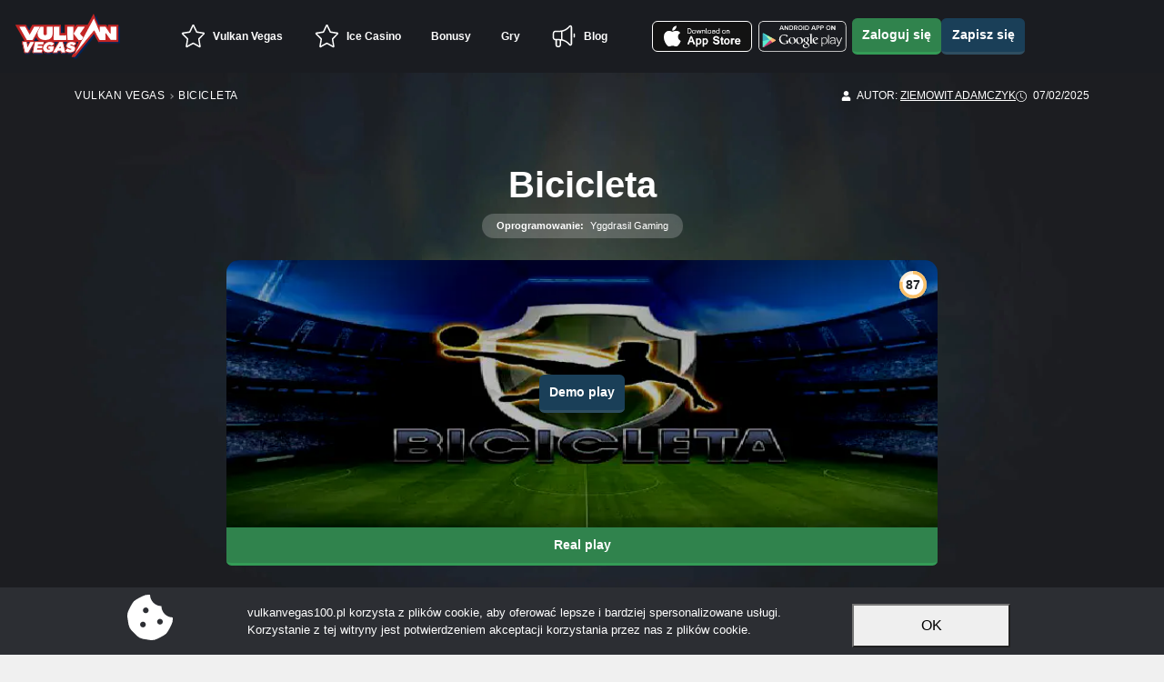

--- FILE ---
content_type: text/html; charset=UTF-8
request_url: https://vulkanvegas100.pl/bicicleta/
body_size: 13297
content:
 <!DOCTYPE html><html lang="pl"><head><meta charset="utf-8"><meta name="viewport" content="width=device-width,minimum-scale=1,initial-scale=1"><title>Bicicleta | Vulkan Vegas</title><meta name="description" content="Bicicleta  — gra online. Recenzja głównych cech, wszystkich symboli, za i przeciw. Zagraj tutaj."><meta name="robots" content="noarchive, nocache, notranslate"> <link rel="amphtml" href="https://vulkanvegas100.pl/bicicleta/?amp=1">  <link rel="canonical" href="https://vulkanvegas100.pl/bicicleta/"> <meta property="og:locale" content="pl"><meta property="og:type" content="website"><meta property="og:url" content="https://vulkanvegas100.pl/bicicleta/"><meta property="og:title" content="Bicicleta | Vulkan Vegas"><meta property="og:description" content="Bicicleta  — gra online. Recenzja głównych cech, wszystkich symboli, za i przeciw. Zagraj tutaj."><meta property="og:site_name" content="vulkanvegas100.pl"><meta property="og:updated_time" content="2025-02-07T05:58:59+07:00"><meta property="article:published_time" content="2023-08-27T12:52:25+03:00"><meta property="article:modified_time" content="2025-02-07T05:58:59+07:00"><meta property="og:image" content="https://vulkanvegas100.pl/images/uploads/2020/11/bicicleta_hu_cd155383e45a6007.webp"><meta property="twitter:image" content="https://vulkanvegas100.pl/images/uploads/2020/11/bicicleta_hu_cd155383e45a6007.webp"><meta name="twitter:card" content="summary_large_image"><meta name="twitter:description" content="Bicicleta  — gra online. Recenzja głównych cech, wszystkich symboli, za i przeciw. Zagraj tutaj."><meta name="twitter:title" content="Bicicleta | Vulkan Vegas"><meta name="author" content="Ziemowit Adamczyk"><link href="https://vulkanvegas100.pl/ziemowit-adamczyk/" rel="publisher"><link rel="apple-touch-icon" sizes="57x57" href="/images/favicons/apple-icon-57x57.png"><link rel="apple-touch-icon" sizes="60x60" href="/images/favicons/apple-icon-60x60.png"><link rel="apple-touch-icon" sizes="72x72" href="/images/favicons/apple-icon-72x72.png"><link rel="apple-touch-icon" sizes="76x76" href="/images/favicons/apple-icon-76x76.png"><link rel="apple-touch-icon" sizes="114x114" href="/images/favicons/apple-icon-114x114.png"><link rel="apple-touch-icon" sizes="120x120" href="/images/favicons/apple-icon-120x120.png"><link rel="apple-touch-icon" sizes="144x144" href="/images/favicons/apple-icon-144x144.png"><link rel="apple-touch-icon" sizes="152x152" href="/images/favicons/apple-icon-152x152.png"><link rel="apple-touch-icon" sizes="180x180" href="/images/favicons/apple-icon-180x180.png"><link rel="icon" type="image/png" sizes="192x192" href="/images/favicons/android-icon-192x192.png"><link rel="icon" type="image/png" sizes="32x32" href="/images/favicons/favicon-32x32.png"><link rel="icon" type="image/png" sizes="96x96" href="/images/favicons/favicon-96x96.png"><link rel="icon" type="image/png" sizes="16x16" href="/images/favicons/favicon-16x16.png"><link rel="manifest" href="/images/favicons/manifest.json"><meta name="msapplication-TileColor" content="#ffffff"><meta name="msapplication-TileImage" content="/ms-icon-144x144.png"><meta name="theme-color" content="#ffffff"><style>:root{--bs-blue:#0d6efd;--bs-indigo:#6610f2;--bs-purple:#6f42c1;--bs-pink:#d63384;--bs-red:#dc3545;--bs-orange:#fd7e14;--bs-yellow:#ffc107;--bs-green:#198754;--bs-teal:#20c997;--bs-cyan:#0dcaf0;--bs-black:#1a1c21;--bs-white:#fff;--bs-gray:#6c757d;--bs-gray-dark:#343a40;--bs-gray-100:#f8f9fa;--bs-gray-200:#e9ecef;--bs-gray-300:#dee2e6;--bs-gray-400:#ced4da;--bs-gray-500:#adb5bd;--bs-gray-600:#6c757d;--bs-gray-700:#495057;--bs-gray-800:#343a40;--bs-gray-900:#212529;--bs-primary:#0d6efd;--bs-secondary:#6c757d;--bs-success:#198754;--bs-info:#0dcaf0;--bs-warning:#ffc107;--bs-danger:#dc3545;--bs-light:#f8f9fa;--bs-dark:#212529;--bs-primary-rgb:13,110,253;--bs-secondary-rgb:108,117,125;--bs-success-rgb:25,135,84;--bs-info-rgb:13,202,240;--bs-warning-rgb:255,193,7;--bs-danger-rgb:220,53,69;--bs-light-rgb:248,249,250;--bs-dark-rgb:33,37,41;--bs-white-rgb:255,255,255;--bs-black-rgb:0,0,0;--bs-body-color-rgb:33,37,41;--bs-body-bg-rgb:255,255,255;--bs-font-sans-serif:system-ui,-apple-system,'Segoe UI',Roboto,'Helvetica Neue','Noto Sans','Liberation Sans',Arial,sans-serif,'Apple Color Emoji','Segoe UI Emoji','Segoe UI Symbol','Noto Color Emoji';--bs-font-monospace:SFMono-Regular,Menlo,Monaco,Consolas,'Liberation Mono','Courier New',monospace;--bs-gradient:linear-gradient(180deg, rgba(255, 255, 255, 0.15), rgba(255, 255, 255, 0));--bs-body-font-family:var(--bs-font-sans-serif);--bs-body-font-size:1rem;--bs-body-font-weight:400;--bs-body-line-height:1.5;--bs-body-color:#212529;--bs-body-bg:#fff;--bs-border-width:1px;--bs-border-style:solid;--bs-border-color:#dee2e6;--bs-border-color-translucent:rgba(0, 0, 0, 0.175);--bs-border-radius:0.375rem;--bs-border-radius-sm:0.25rem;--bs-border-radius-lg:0.5rem;--bs-border-radius-xl:1rem;--bs-border-radius-2xl:2rem;--bs-border-radius-pill:50rem;--bs-link-color:#0d6efd;--bs-link-hover-color:#0a58ca;--bs-code-color:#d63384;--bs-highlight-bg:#fff3cd;--color-primary:#005af0;--space-1:0.5rem;--space-4:2rem}*,::after,::before{box-sizing:border-box}::-moz-focus-inner{padding:0;border-style:none}::-webkit-datetime-edit-day-field,::-webkit-datetime-edit-fields-wrapper,::-webkit-datetime-edit-hour-field,::-webkit-datetime-edit-minute,::-webkit-datetime-edit-month-field,::-webkit-datetime-edit-text,::-webkit-datetime-edit-year-field{padding:0}::-webkit-inner-spin-button{height:auto}::-webkit-search-decoration{-webkit-appearance:none}::-webkit-color-swatch-wrapper{padding:0}:target{scroll-margin-top:11rem}body{margin:0;font-family:var(--bs-body-font-family);font-size:var(--bs-body-font-size);font-weight:var(--bs-body-font-weight);line-height:var(--bs-body-line-height);color:var(--bs-body-color);text-align:var(--bs-body-text-align);-webkit-text-size-adjust:100%;-webkit-tap-highlight-color:transparent;font-family:'Open Sans',sans-serif;background:#f0f0f0;position:relative;font-size:16px;font-weight:300;padding-top:80px}[type=button]:not(:disabled),[type=reset]:not(:disabled),[type=submit]:not(:disabled),button:not(:disabled){cursor:pointer;-webkit-appearance:button}button{border-radius:0;margin:0;font-family:inherit;font-size:inherit;line-height:inherit;text-transform:none}.btn:first-child:active:focus-visible{box-shadow:var(--bs-btn-focus-box-shadow)}ul{padding-left:2rem;margin-bottom:1rem;margin:0}a,a:hover{color:var(--bs-link-color);color:inherit;text-decoration:underline}a:hover{color:var(--bs-link-hover-color);text-decoration:none}a:visited{color:inherit}strong{font-weight:700}p{margin-top:0}table{caption-side:bottom;border-collapse:collapse}img,svg{vertical-align:middle}button:focus:not(:focus-visible){outline:0}.underline{text-decoration:underline}.no-underline{text-decoration:none}h1,h2,h3,main h2,main h3{color:#1a1a1a;line-height:1.1}h1{font-size:calc(1.375rem + 1.5vw)}h2{font-size:calc(1.325rem + .9vw)}h3{font-size:calc(1.3rem + .6vw)}th{text-align:inherit;text-align:-webkit-match-parent}tbody,td,th,tr{border-color:inherit;border-style:solid;border-width:0}button,input{margin:0;font-family:inherit;font-size:inherit;line-height:inherit}[hidden]{display:none}h1{font-size:3.2rem;font-weight:700}main{max-width:100%;overflow:hidden;line-height:1.6}main h2,main h3{margin:2.6rem 0 1.3rem}h2,main h2{font-size:2rem;font-weight:700}h1::first-letter,h2::first-letter,h3::first-letter,h4::first-letter{text-transform:uppercase}main h2{display:inline-block;border-bottom:2px solid#009879}h3,main h3{font-size:1.7rem;font-weight:600}main p{margin-bottom:1.3rem;font-size:1rem}main ol,main ul{margin:0 0 1.2rem 40px;padding:0;position:relative;list-style-type:none}main ol{counter-reset:num}main li{font-size:1rem;position:relative}main ul li::before{content:"";position:absolute;left:-40px;top:50%;width:25px;height:25px;background-image:url("/images/poker.svg");background-repeat:no-repeat;background-position:center;background-size:contain;transform:translate(0,-50%)}main ol li{position:relative;margin:0;padding:0 0 10px 0;line-height:1.4}main ol li:after{content:counter(num);counter-increment:num;display:inline-block;position:absolute;top:0;left:-39px;width:23px;height:23px;line-height:20px;background:#d13a2e;color:#fff;font-weight:700;text-align:center;font-size:.8rem;border-radius:50%;border:2px dashed #fff;outline:1px solid #000}table{border-collapse:collapse;margin:25px auto;font-size:.8em;font-family:sans-serif;box-shadow:0 0 20px rgba(0,0,0,.15)}table thead tr{background-color:#00856a;color:#fff;text-align:left}table td,table th{padding:.5rem .7rem;border:1px solid #ddd}table tbody tr:nth-of-type(2n){background-color:#f3f3f3}table tbody tr:last-of-type{border-bottom:2px solid #009879}.btn{--bs-btn-padding-x:0.75rem;--bs-btn-padding-y:0.375rem;--bs-btn-font-size:1rem;--bs-btn-font-weight:400;--bs-btn-line-height:1.5;--bs-btn-color:#212529;--bs-btn-bg:transparent;--bs-btn-border-width:1px;--bs-btn-border-color:transparent;--bs-btn-border-radius:0.375rem;--bs-btn-hover-border-color:transparent;--bs-btn-box-shadow:inset 0 1px 0 rgba(255, 255, 255, 0.15),0 1px 1px rgba(0, 0, 0, 0.075);--bs-btn-disabled-opacity:0.65;--bs-btn-focus-box-shadow:0 0 0 0.25rem rgba(var(--bs-btn-focus-shadow-rgb), 0.5);display:inline-block;padding:var(--bs-btn-padding-y) var(--bs-btn-padding-x);font-family:var(--bs-btn-font-family);font-size:var(--bs-btn-font-size);font-weight:var(--bs-btn-font-weight);line-height:var(--bs-btn-line-height);color:var(--bs-btn-color);text-align:center;vertical-align:middle;cursor:pointer;-webkit-user-select:none;-moz-user-select:none;user-select:none;border:var(--bs-btn-border-width) solid var(--bs-btn-border-color);border-radius:var(--bs-btn-border-radius);background-color:var(--bs-btn-bg)}.btn:disabled{color:var(--bs-btn-disabled-color);pointer-events:none;background-color:var(--bs-btn-disabled-bg);border-color:var(--bs-btn-disabled-border-color);opacity:var(--bs-btn-disabled-opacity)}.btn-primary,.btn-secondary{--bs-btn-color:#fff;--bs-btn-hover-color:#fff;--bs-btn-active-color:#fff;--bs-btn-active-shadow:inset 0 3px 5px rgba(0, 0, 0, 0.125);--bs-btn-disabled-color:#fff}.btn-primary{--bs-btn-bg:#0d6efd;--bs-btn-border-color:#0d6efd;--bs-btn-hover-bg:#0b5ed7;--bs-btn-hover-border-color:#0a58ca;--bs-btn-focus-shadow-rgb:49,132,253;--bs-btn-active-bg:#0a58ca;--bs-btn-active-border-color:#0a53be;--bs-btn-disabled-bg:#0d6efd;--bs-btn-disabled-border-color:#0d6efd}.btn-secondary{--bs-btn-bg:#6c757d;--bs-btn-border-color:#6c757d;--bs-btn-hover-bg:#5c636a;--bs-btn-hover-border-color:#565e64;--bs-btn-focus-shadow-rgb:130,138,145;--bs-btn-active-bg:#565e64;--bs-btn-active-border-color:#51585e;--bs-btn-disabled-bg:#6c757d;--bs-btn-disabled-border-color:#6c757d}.collapse:not(.show){display:none}.overflow-hidden{overflow:hidden}.d-block{display:block}.d-none{display:none}.w-100{width:100%}.d-flex{display:flex}.flex-wrap{flex-wrap:wrap}.flex-fill{flex:1 1 auto}.flex-column{flex-direction:column}.justify-content-center{justify-content:center}.justify-content-between{justify-content:space-between}.justify-content-around{justify-content:space-around}.align-items-center{align-items:center}.align-self-center{align-self:center}.position-static{position:static}.position-relative{position:relative}.align-items-center{align-items:center}.order-0{order:0}.order-4{order:4}.mx-auto{margin-right:auto;margin-left:auto}.me-2{margin-right:.5rem}.ms-2{margin-left:.5rem}.mt-1{margin-top:.25rem}.mb-3{margin-bottom:1rem}.mb-4{margin-bottom:1.5rem}.mb-5{margin-bottom:3rem}.px-0{padding-right:0;padding-left:0}.px-3{padding-right:1rem;padding-left:1rem}.py-2{padding-top:.5rem;padding-bottom:.5rem}.pt-3{padding-top:1rem}.pt-4{padding-top:1.5rem}.pt-5{padding-top:3rem}.pe-5{padding-right:3rem}.pb-4{padding-bottom:1.5rem}.container,.container-fluid,.container-xl{--bs-gutter-x:1.5rem;--bs-gutter-y:0;width:100%;padding-right:calc(var(--bs-gutter-x) * .5);padding-left:calc(var(--bs-gutter-x) * .5);margin-right:auto;margin-left:auto}.rounded{border-radius:var(--bs-border-radius)}.rounded-1{border-radius:var(--bs-border-radius-sm)}.row{--bs-gutter-x:1.5rem;--bs-gutter-y:0;display:flex;flex-wrap:wrap;margin-top:calc(-1 * var(--bs-gutter-y));margin-right:calc(-.5 * var(--bs-gutter-x));margin-left:calc(-.5 * var(--bs-gutter-x))}.row>*{flex-shrink:0;width:100%;max-width:100%;padding-right:calc(var(--bs-gutter-x) * .5);padding-left:calc(var(--bs-gutter-x) * .5);margin-top:var(--bs-gutter-y)}.col-12{flex:0 0 auto;width:100%}.col-2,.col-3{flex:0 0 auto;width:16.66666667%}.col-3{width:25%}.col-6{flex:0 0 auto;width:50%}.txt-x-medium{font-size:1.1rem}.fs-s{font-size:.8rem}.fs-xs{font-size:.7rem}.fw-4{font-weight:400}.fs-075{font-size:.75rem}.text-center{text-align:center}.bg-white{--bs-bg-opacity:1;background-color:rgba(var(--bs-white-rgb),var(--bs-bg-opacity))}@media (min-width:576px){.container{max-width:540px}.fs-m{font-size:1rem}}@media (min-width:768px){.container{max-width:720px}}@media (min-width:992px){.order-lg-0{order:0}.mb-lg-0{margin-bottom:0}.text-lg-start{text-align:left}.container{max-width:960px}.col-lg-2{flex:0 0 auto;width:16.66666667%}.col-lg-4{flex:0 0 auto;width:32.33333337%}.col-lg-5{flex:0 0 auto;width:41.66666667%}.col-lg-7{flex:0 0 auto;width:58.33333333%}.px-lg-0{padding-right:0;padding-left:0}}@media (min-width:1200px){h1{font-size:2.5rem}h2{font-size:2rem}h3{font-size:1.75rem}h1{font-size:2.5rem}h2{font-size:2rem}h3{font-size:1.75rem}.container{max-width:1140px}}@media (min-width:1400px){.container{max-width:1320px}}@media (max-width:992px){body{padding-top:76px}}@media (max-width:575.98px){h1{font-size:2.4rem}}@media (prefers-reduced-motion:reduce){.navbar-toggler{transition:none}}.navbar,.navbar>.container-fluid{display:flex;align-items:center;justify-content:space-between}.navbar{--bs-navbar-padding-x:0;--bs-navbar-padding-y:.5rem;--bs-navbar-color:rgba(0, 0, 0, 0.55);--bs-navbar-hover-color:rgba(0, 0, 0, 0.7);--bs-navbar-disabled-color:rgba(0, 0, 0, 0.3);--bs-navbar-active-color:rgba(0, 0, 0, 0.9);--bs-navbar-brand-padding-y:.3125rem;--bs-navbar-brand-margin-end:1rem;--bs-navbar-brand-font-size:1.25rem;--bs-navbar-brand-color:rgba(0, 0, 0, 0.9);--bs-navbar-brand-hover-color:rgba(0, 0, 0, 0.9);--bs-navbar-nav-link-padding-x:.5rem;--bs-navbar-toggler-padding-y:.25rem;--bs-navbar-toggler-padding-x:.75rem;--bs-navbar-toggler-font-size:1.25rem;--bs-navbar-toggler-icon-bg:url("data:image/svg+xml,%3csvg xmlns='http://www.w3.org/2000/svg' viewBox='0 0 30 30'%3e%3cpath stroke='rgba%280,0,0,0.55%29' stroke-linecap='round' stroke-miterlimit='10' stroke-width='2' d='M4 7h22M4 15h22M4 23h22'/%3e%3c/svg%3e");--bs-navbar-toggler-border-color:rgba(0, 0, 0, 0.1);--bs-navbar-toggler-border-radius:.375rem;--bs-navbar-toggler-focus-width:.25rem;--bs-navbar-toggler-transition:box-shadow .15s ease-in-out;position:relative;flex-wrap:wrap;padding:var(--bs-navbar-padding-y) var(--bs-navbar-padding-x)}.navbar>.container-fluid{flex-wrap:inherit}.navbar-nav{--bs-nav-link-padding-x:0;--bs-nav-link-padding-y:.5rem;--bs-nav-link-color:var(--bs-navbar-color);--bs-nav-link-hover-color:var(--bs-navbar-hover-color);--bs-nav-link-disabled-color:var(--bs-navbar-disabled-color);display:flex;flex-direction:column;padding-left:0;margin-bottom:0;list-style:none;flex:1}.navbar-collapse{flex-basis:100%;flex-grow:1;align-items:center}.navbar-toggler{padding:var(--bs-navbar-toggler-padding-y) var(--bs-navbar-toggler-padding-x);font-size:var(--bs-navbar-toggler-font-size);line-height:1;color:var(--bs-navbar-color);background-color:transparent;border:var(--bs-border-width) solid var(--bs-navbar-toggler-border-color);border-radius:var(--bs-navbar-toggler-border-radius);transition:var(--bs-navbar-toggler-transition)}.navbar-toggler:hover{text-decoration:none}.navbar-toggler:focus{text-decoration:none;outline:0;box-shadow:0 0 0 var(--bs-navbar-toggler-focus-width)}.text-truncate{overflow:hidden;text-overflow:ellipsis;white-space:nowrap}.navbar{color:#fff;height:80px;-webkit-font-smoothing:antialiased;background-image:none}.navbar a{border:0;outline:0;background-color:transparent;color:#fff}.navbar a.button{font-size:.9rem;border-radius:.35rem;padding:.5rem .7rem}.navbar a.button.button_hero{background:#30834d;border-bottom:3px solid #349b56}.navbar a.button.button_secondary{background:#1a3f58;border-bottom:3px solid #2f4e61}.navbar a{color:#fff;box-sizing:content-box;position:relative;font-weight:600;text-decoration:none}.navbar a.logo img{height:50px;max-width:225px}.navbar a.top{display:flex;align-items:center;font-size:12px;margin-right:20px;padding:10px 5px 10px 0}.navbar li:not(.dropdown.show) a.top::before,.navbar li:not(.dropdown.show) a.top:before{content:"";position:absolute;left:0;bottom:0}.navbar a.top:hover::before,.navbar a.top:hover:before{border-bottom:solid 2px #fff;animation:border_anim .2s linear forwards}.navbar a.top.active::after,.navbar a.top.active:after{content:"";position:absolute;left:0;bottom:0;display:inline-block;width:100%;margin:0;border:0;border-bottom:solid 2px #fff}.navbar .navbar-toggler{line-height:inherit;font-size:inherit;padding:0;height:25px;width:25px;position:relative}.navbar .navbar-toggler::before{position:absolute;top:50%;left:50%;transform:translate(-50%,-50%);-ms-transform:translate(-50%,-50%);content:url(/images/close.svg);max-width:100%;max-height:100%}.navbar .navbar-toggler.collapsed::before{content:url(/images/hamburger.svg)}.navbar input[type=text]::placeholder{color:#b9b8b7;font-weight:600}.fixed-top{position:fixed;top:0;right:0;left:0;z-index:1030}.bg-alpha{background-color:#1a1c21}.menu-icon{width:30px;height:30px;margin-right:7px}.app-provider-block,.header-button-block{font-size:.9rem;display:flex;gap:1rem}.app-button{margin:0;padding:0;border:none;background:0 0;cursor:pointer}.app-button .app-icon{max-width:110px;max-height:34px}.appstore{border:1px solid #fff;padding:0;margin:0;background:#131313;border-radius:6px}@media (min-width:992px){.navbar-expand-lg{flex-wrap:nowrap;justify-content:flex-start}.navbar-expand-lg .navbar-nav{flex-direction:row}.navbar-expand-lg .navbar-collapse{display:flex;flex-basis:auto}.navbar-expand-lg .navbar-toggler{display:none}.navbar a.logo{margin-right:60px}.navbar #navbarNav div,.navbar #navbarNav ul{margin-right:1rem;margin-bottom:0}}@media (min-width:1200px){.navbar .container-fluid{max-width:1400px}}@media (max-width:1200px){.navbar .logo,.navbar a.top{margin-right:20px}}@media (max-width:991px){.navbar #navbarNav div,.navbar #navbarNav ul{margin-right:0;margin-bottom:1rem}.navbar{height:auto;min-height:80px}.navbar .text-truncate{overflow:visible}.navbar .logo,.navbar a.top{margin-right:0}.navbar #navbarNav{padding:20px 20px 0;height:calc(100vh - 60px)}.navbar .navbar-nav>li{width:100%}.navbar a.top.active::after,.navbar a.top.active:after{border-bottom:none}.navbar a.top{padding:10px 0}}@keyframes border_anim{0%{width:0}to{width:100%}}body.has-bg{background-image:url(/images/neutral-dark-bg.webp);background-repeat:no-repeat;background-position:top center;background-size:100%}@media (max-width:992px){body.has-bg{background-image:url(/images/neutral-dark-bg-mobile_hu_c64562ec61ee242d.webp)}body,body.has-bg{padding-top:76px}}.badge{--bs-badge-padding-x:0.65em;--bs-badge-padding-y:0.35em;--bs-badge-font-size:0.75em;--bs-badge-font-weight:700;--bs-badge-color:#fff;--bs-badge-border-radius:0.375rem;display:inline-block;padding:var(--bs-badge-padding-y) var(--bs-badge-padding-x);font-size:var(--bs-badge-font-size);font-weight:var(--bs-badge-font-weight);line-height:1;color:var(--bs-badge-color);text-align:center;white-space:nowrap;vertical-align:baseline;border-radius:var(--bs-badge-border-radius)}.mx-auto{margin-right:auto;margin-left:auto}.mt-2{margin-top:.5rem}.mt-3{margin-top:1rem}.me-1{margin-right:.25rem}.me-2{margin-right:.5rem}.list-card h2,.mb-0{margin-bottom:0}.mb-1{margin-bottom:.25rem}.mb-2,h1,h2{margin-bottom:.5rem}.mb-3{margin-bottom:1rem}.mb-4,p{margin-bottom:1.5rem}.px-0{padding-right:0;padding-left:0}.px-2{padding-right:.5rem;padding-left:.5rem}.px-3{padding-right:1rem;padding-left:1rem}.py-2{padding-top:.5rem;padding-bottom:.5rem}.py-4{padding-top:1.5rem;padding-bottom:1.5rem}.py-5{padding-top:3rem;padding-bottom:3rem}.pe-1{padding-right:.25rem}.pb-2{padding-bottom:.5rem}.pb-3{padding-bottom:1rem}.text-center{text-align:center}.bg-white{--bs-bg-opacity:1;background-color:rgba(var(--bs-white-rgb),var(--bs-bg-opacity))}.rounded-pill{border-radius:var(--bs-border-radius-pill)}.list-card h2{font-size:1.5rem;font-weight:700;line-height:normal}.list-card{text-overflow:ellipsis}h1,h2{margin-top:0;line-height:1.2}.intro h1,.txt-white{color:#fff}.lh-07{line-height:.7rem}.fs-m{font-size:1rem}.fs-s{font-size:.8rem}.fs-xs{font-size:.7rem}.fw-4{font-weight:400}.fw-7{font-weight:700}.bg-spectre{background-color:rgba(255,255,255,.2)}.bg-white{background:#fff}.rounded{border-radius:1rem}.intro{color:#d7d7d9}.one-column{max-width:1100px}.details>div:last-of-type{padding-bottom:0}.slot-game{max-width:70%;display:flex;align-items:center;justify-content:center;height:23vw;margin:1rem auto 0;border-radius:14px 14px 0 0;position:relative}.slote-banner-inner{background-repeat:no-repeat;background-size:cover;background-position:center}.play-for-money-btn,.slot-game .play-btn{text-decoration:none;border:0;outline:0;background-color:transparent;font-weight:700;color:#fff;font-size:.9rem;border-radius:.35rem;padding:.5rem .7rem}.play-for-money-btn::first-letter,.slot-game .play-btn::first-letter{text-transform:uppercase}.slot-game .play-btn{background:#1a3f58;border-bottom:3px solid #2f4e61}.play-for-money-btn{border-radius:0 0 .35rem .35rem;width:70%;display:flex;justify-content:center;align-items:center;margin:0 auto;background:#30834d;border-bottom:3px solid #349b56}.play-for-money-btn:hover{color:#fff;background:#3a8d57}.circle.small.rating{position:absolute;top:.75rem;right:.75rem;background-color:#fff;box-shadow:0 0 8px 0 rgba(10,10,13,.25);font-size:.85rem;width:30px;height:30px;line-height:normal;font-weight:700;display:inline-block;vertical-align:middle;border-radius:50%}.circle i,.circle img,.circle span,.circle svg{position:absolute;top:50%;left:50%;transform:translate(-50%,-50%)}.circle svg{z-index:3;height:100%;width:100%}.circle.small .arc,.circle.small .base{stroke-width:14}.circle.green .arc,.circle.green .base{stroke:#66d98c}.circle.yellow .arc,.circle.yellow .base{stroke:#fac069}.circle .gauge{stroke-linecap:butt}.circle .base{opacity:.3}.circle .arc{fill:none}@media (min-width:576px){.container{max-width:540px}}@media (min-width:768px){.container{max-width:720px}}@media (min-width:992px){.mt-lg-3{margin-top:1rem}.mb-lg-0{margin-bottom:0}.p-lg-5{padding:3rem}.px-lg-0{padding-right:0;padding-left:0}.px-lg-2{padding-right:.5rem;padding-left:.5rem}.pb-lg-4{padding-bottom:1.5rem}.text-lg-start{text-align:left}.container{max-width:960px}.col-lg-4{width:33.33333333%}.col-lg-5{flex:0 0 auto;width:41.66666667%}.col-lg-7,.col-lg-8{flex:0 0 auto;width:58.33333333%}.col-lg-8{width:66.66666667%}}@media (min-width:1200px){.container{max-width:1140px}}@media (min-width:1400px){.container{max-width:1140px}}@media (max-width:992px){body{padding-top:76px}}.fflag{background-image:url(/images/flagSprite60.png);background-repeat:no-repeat;background-size:100% 49494%;display:inline-block;overflow:hidden;position:relative;vertical-align:middle;box-sizing:content-box;margin-right:10px}.fflag-CH,.fflag-NP{box-shadow:none}.fflag.ff-sm{width:18px;height:11px}.fflag.ff-md{width:27px;height:17px}.fflag.ff-lg{width:42px;height:27px}.fflag.ff-xl{width:60px;height:37px}.has-bg .header_breadcrumbs{color:#fff}.header_breadcrumbs{font-size:12px;margin:1rem auto 0;align-items:center;gap:1rem;text-transform:uppercase}.breadcrumbs{flex:1;list-style:none;padding:0;font-weight:500;letter-spacing:.5px;white-space:nowrap}.breadcrumbs ul{padding-left:0;margin:0}.breadcrumbs ul li{font-size:12px;position:relative}.breadcrumbs ul li::before{content:none}.breadcrumbs__item{display:inline-block;margin-left:15px}.breadcrumbs__item:after{content:"";padding:0;opacity:.5;top:3px;border-top:1px solid #000;border-right:1px solid #000;width:4px;height:4px;transform:rotate(45deg);position:absolute;display:inline-block;margin-top:5px;margin-left:5px}.has-bg .breadcrumbs__item:after{border-top:1px solid #fff;border-right:1px solid #fff}.breadcrumbs__item_active{opacity:1}.breadcrumbs__item_active:after{content:none}.breadcrumbs__item_home{margin-left:0}.breadcrumbs__link{text-decoration:none;color:inherit}.header_breadcrumbs{height:auto}@media (max-width:768px){.breadcrumbs{font-size:14px;font-weight:600}.breadcrumbs__item:after{border-color:#fff;margin-top:9px}.breadcrumbs__item_active{color:#6d707b}.breadcrumbs__item_second{margin-left:0}.header_breadcrumbs{flex-direction:column}}.slots-list{display:flex;flex-wrap:wrap;justify-content:center;gap:1rem;padding:2rem 0}.slot-item{position:relative;flex:0 0 auto;width:100%;border-radius:1rem;overflow:hidden;box-shadow:0 4px 12px 0 rgba(10,10,13,.25)}.circle.small.rating{position:absolute;top:.75rem;right:.75rem;background-color:#fff;box-shadow:0 0 8px 0 rgba(10,10,13,.25);font-size:.85rem;width:30px;height:30px;line-height:normal;font-weight:700;display:inline-block;vertical-align:middle;border-radius:50%}.circle i,.circle img,.circle span,.circle svg{position:absolute;top:50%;left:50%;transform:translate(-50%,-50%)}.circle svg{z-index:3;height:100%;width:100%}.circle.small .arc,.circle.small .base{stroke-width:14}.circle.green .arc,.circle.green .base{stroke:#66d98c}.circle.yellow .arc,.circle.yellow .base{stroke:#fac069}.circle .gauge{stroke-linecap:butt}.circle .base{opacity:.3}.circle .arc{fill:none}.slot-img{height:162px;background-repeat:no-repeat;background-size:cover;background-position:center}.slot-body{padding:1rem}.slot-info{margin:0 auto 1rem;box-shadow:none;font-family:inherit;min-height:69px}.slot-info tbody,.slot-info tr{display:flex;column-gap:.8rem;align-items:center}.slot-info tr{flex-direction:column}table.slot-info tbody tr:last-of-type{border:none}.slot-info th{color:#626466;font-size:.8rem;font-weight:700;border:none;padding:0;text-align:center}.slot-info td{font-weight:700;font-size:1.1rem;border:none;padding:0}.slot-btn{position:relative;background:#30834d;border-bottom:3px solid #349b56;color:#fff}.ar{position:absolute;top:50%;right:5px;transform:translate(-50%,-50%)}@media (min-width:576px){.slot-item{flex:0 0 auto;width:50%}}@media (min-width:768px){.slot-item{flex:0 0 auto;width:33.33333333%}}@media (min-width:992px){.slot-item{flex:0 0 auto;width:23.5%}}#cookie-notice{display:none}.fixed-bottom{position:fixed;right:0;bottom:0;left:0;z-index:1030}.bg-neutral-10{background:#2c2e33}.bg-neutral-10 p{color:#fff}.cookie-notice__button{padding:10px;margin-top:10px;width:100%;cursor:pointer}@media (max-width:767px){.cookie-notice{max-width:100%;bottom:0;left:0;border-radius:0;font-size:12px}}.footer{background-color:#2c2e33;color:#fff}.footer a{text-decoration:none}.footer .navbar-brand{margin-right:0}.footer .collapse>div{color:#1f7aab}.footer .menu a{color:#b6b7ba}.footer .collapse ul,.footer ul.menu{margin:0;list-style:none;padding:0}.footer ul.menu li a{display:block;padding:.3rem 0}.footer ul.menu li a:hover{text-decoration:underline}.footer .copyright{text-align:center}.footer .support-links img{height:auto}.social-link{display:grid;grid-template-columns:15px 1fr;gap:.5rem;align-items:center;font-size:.9rem;margin-bottom:.5rem}.social-link svg{width:15px;height:15px}.media-block{display:flex;margin:1rem 0;gap:10px}.media-block .social-link{display:flex;padding:5px;border-radius:2px;width:24px;align-items:center;justify-content:center}.media-block .social-link.linkedin{background:#0073b1}.media-block .social-link.telegram{background:#08c}.payments-provider{display:grid;grid-template-columns:1fr 250px;gap:1rem;align-items:start}.footer__payments{display:flex;align-items:center;justify-content:center;flex-wrap:wrap;gap:.5rem}.footer__payments .payment{max-width:64px;max-height:42px;filter:grayscale(1)}.navbar-brand{padding-top:var(--bs-navbar-brand-padding-y);padding-bottom:var(--bs-navbar-brand-padding-y);margin-right:var(--bs-navbar-brand-margin-end);font-size:var(--bs-navbar-brand-font-size);color:var(--bs-navbar-brand-color);text-decoration:none;white-space:nowrap}.navbar-brand:focus,.navbar-brand:hover{color:var(--bs-navbar-brand-hover-color)}.trust-link{width:min-content;height:48px}.trust-link svg{max-width:100px;height:inherit}.trust-link .gamblersanonymous{width:76px}.support-links{gap:1rem}.support-links .dmca-badge{filter:grayscale(1)}@media (max-width:992px){.social-link{display:flex;justify-content:center}.media-block{justify-content:center}.payments-provider{display:flex;flex-direction:column;align-items:center}}</style></head><body class="has-bg"><header class="navbar fixed-top navbar-expand-lg bg-alpha px-lg-0" id="navbar"><div class="container-fluid"><a class="order-0 logo" href="/" aria-label="Vulkan Vegas" rel="noopener"><img data-src="/images/vulkan-vegas-logo.svg" alt="Vulkan Vegas" width="125" height="50"></a><div class="collapse navbar-collapse order-4 order-lg-0" id="navbarNav"><nav><ul class="navbar-nav align-items-center"><li class="position-static"><a class="top fs-075" href="https://vulkanvegas100.pl/"><svg class="svg-inline--fa menu-icon"><use xlink:href="/images/sprite.svg#big-star"></use></svg><span itemprop="name" class="me-2 text-truncate">Vulkan Vegas</span></a></li><li class="position-static"><a class="top fs-075" href="https://vulkanvegas100.pl/ice-casino/"><svg class="svg-inline--fa menu-icon"><use xlink:href="/images/sprite.svg#big-star"></use></svg><span itemprop="name" class="me-2 text-truncate">Ice Casino</span></a></li><li class="position-static"><a class="top fs-075" href="https://vulkanvegas100.pl/bonusy/"><span itemprop="name" class="me-2 text-truncate">Bonusy</span></a></li><li class="position-static"><a class="top fs-075" href="https://vulkanvegas100.pl/gry/"><span itemprop="name" class="me-2 text-truncate">Gry</span></a></li><li class="position-static"><a class="top fs-075" href="https://vulkanvegas100.pl/blog/"><svg class="svg-inline--fa menu-icon"><use xlink:href="/images/sprite.svg#megafone"></use></svg><span itemprop="name" class="me-2 text-truncate">Blog</span></a></li></ul></nav><aside class="app-provider-block"><a class="app-button link-out" aria-label="appstore" href="/goto/vulkanvegas/" rel="nofollow"><svg class="app-icon appstore"><use xlink:href="/images/sprite.svg#appstore"></use></svg> </a><a class="app-button link-out" aria-label="googleplay" href="/goto/vulkanvegas/" rel="nofollow"><svg class="app-icon googleplay"><use xlink:href="/images/sprite.svg#googleplay"></use></svg></a></aside><aside class="header-button-block"><a class="button button_hero" href="/goto/vulkanvegas/" rel="nofollow">Zaloguj się</a> <a class="button button_secondary" href="/goto/vulkanvegas/" rel="nofollow">Zapisz się</a></aside></div><div class="d-flex align-items-center"><div class="d-flex align-items-center position-relative"><button aria-label="burger Menu" name="toggleNav" id="navToggleBtn" class="navbar-toggler ms-2 collapsed"></button></div></div></div></header><main><div class="container d-flex header_breadcrumbs"><nav class="breadcrumbs"><ul itemscope="" itemtype="https://schema.org/BreadcrumbList"><li class="breadcrumbs__item breadcrumbs__item_home" itemprop="itemListElement" itemscope itemtype="https://schema.org/ListItem"><a class="breadcrumbs__link" itemprop="item" href="https://vulkanvegas100.pl/"><span itemprop="name">Vulkan Vegas</span></a><meta itemprop="position" content="1"></li><li class="breadcrumbs__item breadcrumbs__item_active" itemprop="itemListElement" itemscope itemtype="https://schema.org/ListItem"><span itemprop="name">Bicicleta</span><meta itemprop="position" content="2"></li></ul></nav><span itemprop="author" itemscope itemtype="https://schema.org/Person"><svg aria-hidden="true" class="me-1" height="11px" width="11px" xmlns="http://www.w3.org/2000/svg" viewBox="0 0 448 512"><path fill="currentColor" d="M224 256c70.7 0 128-57.3 128-128S294.7 0 224 0 96 57.3 96 128s57.3 128 128 128zm89.6 32h-16.7c-22.2 10.2-46.9 16-72.9 16s-50.6-5.8-72.9-16h-16.7C60.2 288 0 348.2 0 422.4V464c0 26.5 21.5 48 48 48h352c26.5 0 48-21.5 48-48v-41.6c0-74.2-60.2-134.4-134.4-134.4z"></path></svg> <span>Autor: </span><a itemprop="url" href="https://vulkanvegas100.pl/ziemowit-adamczyk/"><span itemprop="name">Ziemowit Adamczyk</span> </a></span><time itemprop="datePublished" datetime="2025-02-07"><svg xmlns="http://www.w3.org/2000/svg" width="16" height="16" fill="currentColor" class="me-1 align-top" viewBox="0 0 16 16" style="height: 12px; width: 12px"><path d="M8 3.5a.5.5 0 0 0-1 0V9a.5.5 0 0 0 .252.434l3.5 2a.5.5 0 0 0 .496-.868L8 8.71V3.5z"></path><path d="M8 16A8 8 0 1 0 8 0a8 8 0 0 0 0 16zm7-8A7 7 0 1 1 1 8a7 7 0 0 1 14 0z"></path></svg> 07/02/2025</time></div><section class="container py-5" id="main-top"><header class="text-center one-column mx-auto pb-2 intro"><h1 class="mt-lg-3 mb-0">Bicicleta</h1><div class="mt-2 badge rounded-pill px-3 py-2 bg-spectre txt-white lh-07"><span class="fs-xs fw-7 me-1">Oprogramowanie: </span><span class="fs-xs fw-4">Yggdrasil Gaming</span></div></header><div id="game-container" class="slot-game slote-banner-inner" data-bg="/images/uploads/2020/11/bicicleta_hu_ca3ed920db695f2b.webp"><script type="6053058c2db9479f4fd63f17-text/javascript">var iframeUrl="https://staticpff.yggdrasilgaming.com/init/launchClient.html?gameid=7326"</script><button id="addIframe" class="play-btn" data-start="play">Demo play</button><div class="circle yellow small rounded-circle rating"><span>87</span> <svg viewBox="0 0 120 120" class="gauge" fill="none" stroke-width="3"><circle class="base" r="53" cx="60" cy="60"></circle><circle transform="rotate(-90 60 60)" stroke-dashoffset="0" r="53" cx="60" cy="60" class="arc" stroke-dasharray="261 329"></circle></svg></div></div><a class="play-for-money-btn" href="/goto/vulkanvegas/" rel="nofollow">Real play</a></section><div class="container py-5 px-2 px-lg-0 mx-auto one-column"><div class="px-3 py-4 p-lg-5 mb-4 rounded bg-white list-card bb details"><section class="d-flex flex-wrap pb-3 pb-lg-4 px-0 no-gutters"><header class="col-12 col-lg-4 mb-3"><h2>Informacje o gnieździe</h2></header><div class="col-lg-8 px-lg-2 no-gutters"><div class="col-12 d-flex flex-wrap mb-3"><div class="col-12 col-lg-4 fw-7 px-0 fs-m">RTP</div><div class="col-12 col-lg-8 fw-4 px-0 fs-m">96.3%</div></div><div class="col-12 d-flex flex-wrap mb-3"><div class="col-12 col-lg-4 fw-7 px-0 fs-m">Linie wypłaty</div><div class="col-12 col-lg-8 fw-4 px-0 fs-m">25</div></div><div class="col-12 d-flex flex-wrap mb-3"><div class="col-12 col-lg-4 fw-7 px-0 fs-m">Liczba bębnów</div><div class="col-12 col-lg-8 fw-4 px-0 fs-m">5</div></div><div class="col-12 d-flex flex-wrap mb-3"><div class="col-12 col-lg-4 fw-7 px-0 fs-m">Zakład min</div><div class="col-12 col-lg-8 fw-4 px-0 fs-m">0.10</div></div><div class="col-12 d-flex flex-wrap mb-3"><div class="col-12 col-lg-4 fw-7 px-0 fs-m">Zakład max</div><div class="col-12 col-lg-8 fw-4 px-0 fs-m">nie ma</div></div><div class="col-12 d-flex flex-wrap mb-3"><div class="col-12 col-lg-4 fw-7 px-0 fs-m">Runda bonusowa</div><div class="col-12 col-lg-8 fw-4 px-0 fs-m">4</div></div></div></section></div><p>Twórcy slotów online często wypuszczają automaty do gry w czasie świąt lub ważnych wydarzeń. Takim wydarzeniem były Mistrzostwa Europy w Piłce Nożnej 2016.</p><h2>Symbole</h2><p>Symbolami o wysokiej wartości są czterej piłkarze z różnych drużyn, różniący się kolorem swoich strojów — czerwonym, zielonym, żółtym i białym. Niższe wartości to cztery symbole kart do gry, które wyglądają jak piłki futbolowe. Specjalne symbole to wild (napis), scatter (piłka nożna) i puchar.</p><p>W slocie Bicicleta istnieją dwa sposoby na aktywację rundy darmowych obrotów.</p><p>Pierwszym sposobem, w jaki runda darmowych obrotów może zostać aktywowana jest symbol scatter (piłka nożna). Pojawiają się one, gdy trzy lub więcej symboli scatter pojawi się w dowolnym miejscu na ekranie gry, a liczba darmowych obrotów zależy od tego, ile symboli scatter aktywowało tę funkcję:</p><ul><li>Za trzy symbole scatter otrzymasz 8 darmowych obrotów.</li><li>Za cztery symbole scatter otrzymasz 16 darmowych obrotów.</li><li>Za pięć symboli scatter otrzymasz 24 darmowe obroty.</li></ul><p>Drugi sposób, w jaki można aktywować darmowe spiny, związany jest z symbolem pucharu. Jeśli na piątym bębnie pojawi się srebrny puchar, otrzymasz od ośmiu do dwunastu darmowych obrotów.</p><p>Dodatkowe funkcje będą dostępne podczas darmowych obrotów:</p><p>Sticky Wild — każdy gracz może zamienić się w Wild i pozostać na swoim miejscu do końca rundy.</p><p>Wild Reel — aktywowany przez symbol w postaci filiżanki. Kołowrotek, na którym się pojawi, stanie się w pełni jokerem do końca rundy.</p><h3>Related Articles</h3><div class="slots-list"><div class="slot-item"><div class="circle green small rounded-circle rating"><span>97</span> <svg viewBox="0 0 120 120" class="gauge" fill="none" stroke-width="3"><circle class="base" r="53" cx="60" cy="60"></circle><circle transform="rotate(-90 60 60)" stroke-dashoffset="0" r="53" cx="60" cy="60" class="arc" stroke-dasharray="291 329"></circle></svg></div><div class="slot-img" data-bg="/images/uploads/2020/11/fibonassi-min_hu_60db0d7e20a0ef6b.webp"></div><div class="slot-body"><table class="slot-info"><tbody><tr><th>RTP</th><td>96.75%</td></tr><tr><th>Linie wypłaty</th><td>1</td></tr><tr><th>Liczba bębnów</th><td>3</td></tr></tbody></table><button class="w-100 btn slot-btn" data-link="/fibonacci/">Recenzja<svg aria-hidden="true" class="ar" height="12px" role="img" xmlns="http://www.w3.org/2000/svg" viewBox="0 0 320 512"><path fill="currentColor" d="M285.476 272.971L91.132 467.314c-9.373 9.373-24.569 9.373-33.941 0l-22.667-22.667c-9.357-9.357-9.375-24.522-.04-33.901L188.505 256 34.484 101.255c-9.335-9.379-9.317-24.544.04-33.901l22.667-22.667c9.373-9.373 24.569-9.373 33.941 0L285.475 239.03c9.373 9.372 9.373 24.568.001 33.941z"></path></svg></button></div></div><div class="slot-item"><div class="circle yellow small rounded-circle rating"><span>89</span> <svg viewBox="0 0 120 120" class="gauge" fill="none" stroke-width="3"><circle class="base" r="53" cx="60" cy="60"></circle><circle transform="rotate(-90 60 60)" stroke-dashoffset="0" r="53" cx="60" cy="60" class="arc" stroke-dasharray="267 329"></circle></svg></div><div class="slot-img" data-bg="/images/uploads/2020/11/windycity-min_hu_e6e848e3a6b90c7f.webp"></div><div class="slot-body"><table class="slot-info"><tbody><tr><th>RTP</th><td>96%</td></tr><tr><th>Linie wypłaty</th><td>10</td></tr><tr><th>Liczba bębnów</th><td>5</td></tr></tbody></table><button class="w-100 btn slot-btn" data-link="/windy-city/">Recenzja<svg aria-hidden="true" class="ar" height="12px" role="img" xmlns="http://www.w3.org/2000/svg" viewBox="0 0 320 512"><path fill="currentColor" d="M285.476 272.971L91.132 467.314c-9.373 9.373-24.569 9.373-33.941 0l-22.667-22.667c-9.357-9.357-9.375-24.522-.04-33.901L188.505 256 34.484 101.255c-9.335-9.379-9.317-24.544.04-33.901l22.667-22.667c9.373-9.373 24.569-9.373 33.941 0L285.475 239.03c9.373 9.372 9.373 24.568.001 33.941z"></path></svg></button></div></div><div class="slot-item"><div class="circle yellow small rounded-circle rating"><span>81</span> <svg viewBox="0 0 120 120" class="gauge" fill="none" stroke-width="3"><circle class="base" r="53" cx="60" cy="60"></circle><circle transform="rotate(-90 60 60)" stroke-dashoffset="0" r="53" cx="60" cy="60" class="arc" stroke-dasharray="243 329"></circle></svg></div><div class="slot-img" data-bg="/images/uploads/2020/11/new-york-min_hu_dec8c78a074448b7.webp"></div><div class="slot-body"><table class="slot-info"><tbody><tr><th>RTP</th><td>94.13%</td></tr><tr><th>Linie wypłaty</th><td>20</td></tr><tr><th>Liczba bębnów</th><td>5</td></tr></tbody></table><button class="w-100 btn slot-btn" data-link="/new-york/">Recenzja<svg aria-hidden="true" class="ar" height="12px" role="img" xmlns="http://www.w3.org/2000/svg" viewBox="0 0 320 512"><path fill="currentColor" d="M285.476 272.971L91.132 467.314c-9.373 9.373-24.569 9.373-33.941 0l-22.667-22.667c-9.357-9.357-9.375-24.522-.04-33.901L188.505 256 34.484 101.255c-9.335-9.379-9.317-24.544.04-33.901l22.667-22.667c9.373-9.373 24.569-9.373 33.941 0L285.475 239.03c9.373 9.372 9.373 24.568.001 33.941z"></path></svg></button></div></div><div class="slot-item"><div class="circle green small rounded-circle rating"><span>93</span> <svg viewBox="0 0 120 120" class="gauge" fill="none" stroke-width="3"><circle class="base" r="53" cx="60" cy="60"></circle><circle transform="rotate(-90 60 60)" stroke-dashoffset="0" r="53" cx="60" cy="60" class="arc" stroke-dasharray="279 329"></circle></svg></div><div class="slot-img" data-bg="/images/uploads/2020/11/kingmaker_hu_3610d3010bf35cac.webp"></div><div class="slot-body"><table class="slot-info"><tbody><tr><th>RTP</th><td>96.65%</td></tr><tr><th>Linie wypłaty</th><td>16807</td></tr><tr><th>Liczba bębnów</th><td>5</td></tr></tbody></table><button class="w-100 btn slot-btn" data-link="/kingmaker/">Recenzja<svg aria-hidden="true" class="ar" height="12px" role="img" xmlns="http://www.w3.org/2000/svg" viewBox="0 0 320 512"><path fill="currentColor" d="M285.476 272.971L91.132 467.314c-9.373 9.373-24.569 9.373-33.941 0l-22.667-22.667c-9.357-9.357-9.375-24.522-.04-33.901L188.505 256 34.484 101.255c-9.335-9.379-9.317-24.544.04-33.901l22.667-22.667c9.373-9.373 24.569-9.373 33.941 0L285.475 239.03c9.373 9.372 9.373 24.568.001 33.941z"></path></svg></button></div></div></div></div></main><footer class="footer overflow-hidden"><div class="container pt-5 pb-4"><div class="row pt-3"><aside class="col-12 col-lg-5 mb-1 text-center text-lg-start"><a class="navbar-brand mb-3" href="https://vulkanvegas100.pl" aria-label="Vulkan Vegas"><img data-src="/images/vulkan-vegas-logo.svg" alt="Logotyp kasyna" width="225" height="50"></a><p class="mt-3 fs-m">Zgoda na posiadanie praw autorskich:</p><address class="footer_widget widget_text"><span class="social-link"><svg class="svg-inline--fa"><use xlink:href="/images/sprite.svg#map-marker"></use></svg>Poland, Gdańsk, ul. Matecznikowa 12</span><a href="mailto:support@vulkanvegas.com" class="social-link" rel="noopener noreferrer nofollow"> <svg class="svg-inline--fa"><use xlink:href="/images/sprite.svg#email"></use></svg>support@vulkanvegas.com</a><a href="tel:+357-25-654-268" class="social-link" rel="noopener noreferrer nofollow"> <svg class="svg-inline--fa"><use xlink:href="/images/sprite.svg#phone"></use></svg>+357-25-654-268</a><div class="media-block"><a href="https://www.linkedin.com/login/" title="linkedin" class="social-link linkedin" rel="noopener noreferrer nofollow"><svg class="svg-inline--fa"><use xlink:href="/images/sprite.svg#linkedin"></use></svg> </a><span class="social-link telegram"><svg class="svg-inline--fa"><use xlink:href="/images/sprite.svg#telegram"></use></svg></span></div></address></aside><div class="col-12 col-lg-7 mb-5 d-flex flex-wrap px-0 text-center text-lg-start"><div class="col-12 col-lg-4 mb-4 mb-lg-0"><div class="h4">Info pages</div><nav class="txt-x-medium"><ul class="menu"><li class="menu-item menu-item-type-post_type menu-item-object-casino"><a href="https://vulkanvegas100.pl/about/">Firma</a></li><li class="menu-item menu-item-type-post_type menu-item-object-casino"><a href="https://vulkanvegas100.pl/contacts/">Kontakty</a></li><li class="menu-item menu-item-type-post_type menu-item-object-casino"><a href="https://vulkanvegas100.pl/terms/">Zasady i warunki</a></li></ul></nav></div><div class="col-12 col-lg-4 mb-4 mb-lg-0"><div class="h4">Strony polityki</div><nav class="txt-x-medium"><ul class="menu"><li class="menu-item menu-item-type-post_type menu-item-object-casino"><a href="https://vulkanvegas100.pl/cookies/">Polityka cookies</a></li><li class="menu-item menu-item-type-post_type menu-item-object-casino"><a href="https://vulkanvegas100.pl/polityka-prywatnosci/">Polityka prywatności</a></li></ul></nav></div><div class="col-12 col-lg-4 mb-4 mb-lg-0"><div class="h4">Strony informacyjne</div><nav class="txt-x-medium"><ul class="menu"><li class="menu-item menu-item-type-post_type menu-item-object-casino"><a href="https://vulkanvegas100.pl/blog/">Blog</a></li></ul></nav></div></div><p class="col-12 disclaimer text-center mb-4 fs-s">Numer rejestracyjny firmy to HE 352364, a strona działa pod numerem licencji 8048/JAZ2016-065 (Bizbon N.V., Curacao) Bizbon N.V., NUMER REJESTRACYJNY 141081, z siedzibą Kaya Alonso de Ojeda 13-A, Curacao.</p><div class="col-12 mx-auto mb-4 d-flex justify-content-center flex-wrap support-links"><aside><img data-src="/images/18.svg" alt="+18" width="40" height="40"><a href="//www.dmca.com/Protection/Status.aspx?ID=05d23b86-10ab-4de0-a4c6-3f4b4bff633f" title="DMCA.com Protection Status" class="dmca-badge" rel="noopener noreferrer nofollow"><img src="https://images.dmca.com/Badges/dmca_protected_sml_120ac.png?ID=05d23b86-10ab-4de0-a4c6-3f4b4bff633f" width="109px" height="22px" alt="DMCA.com Protection Status"></a><script src="https://images.dmca.com/Badges/DMCABadgeHelper.min.js" type="6053058c2db9479f4fd63f17-text/javascript"></script><a href="https://www.begambleaware.org/" title="begambleaware" class="trust-link" rel="noopener noreferrer nofollow" target="_blank"><svg class="begambleaware"><use xlink:href="/images/sprite.svg#begambleaware"></use></svg> </a><a href="https://www.camh.ca/" title="camh" class="trust-link" rel="noopener noreferrer nofollow" target="_blank"><svg class="camh"><use xlink:href="/images/sprite.svg#camh"></use></svg> </a><a href="https://www.gamblersanonymous.org.uk/" title="gamblersanonymous" class="trust-link" rel="noopener noreferrer nofollow" target="_blank"><svg class="gamblersanonymous"><use xlink:href="/images/sprite.svg#gamblersanonymous"></use></svg> </a><a href="https://www.gamblingtherapy.org/" title="gamblingtherapy" class="trust-link" rel="noopener noreferrer nofollow" target="_blank"><svg class="gamblingtherapy"><use xlink:href="/images/sprite.svg#gamblingtherapy"></use></svg> </a><a href="https://www.gamcare.org.uk/" title="gamcare" class="trust-link" rel="noopener noreferrer nofollow" target="_blank"><svg class="gamcare"><use xlink:href="/images/sprite.svg#gamcare"></use></svg> </a><a href="https://www.gamstop.co.uk/" title="gamstop" class="trust-link" rel="noopener noreferrer nofollow" target="_blank"><svg class="gamstop"><use xlink:href="/images/sprite.svg#gamstop"></use></svg> </a><a href="https://www.loketkansspel.nl/" title="loketkansspel" class="trust-link" rel="noopener noreferrer nofollow" target="_blank"><svg class="loketkansspel"><use xlink:href="/images/sprite.svg#loketkansspel"></use></svg> </a><a href="https://www.ncpgambling.org/" title="ncpgambling" class="trust-link" rel="noopener noreferrer nofollow" target="_blank"><svg class="ncpgambling"><use xlink:href="/images/sprite.svg#ncpgambling"></use></svg> </a><span class="trust-link"><svg class="saberjugar"><use xlink:href="/images/sprite.svg#saberjugar"></use></svg></span></aside></div><div class="col-12 payments-provider"><aside class="footer__payments"><svg class="payment neteller"><use xlink:href="/images/payment-sprite.svg#neteller"></use></svg><svg class="payment apple-pay"><use xlink:href="/images/payment-sprite.svg#apple-pay"></use></svg><svg class="payment astropay"><use xlink:href="/images/payment-sprite.svg#astropay"></use></svg><svg class="payment bancaria-es"><use xlink:href="/images/payment-sprite.svg#bancaria-es"></use></svg><svg class="payment bitcoin"><use xlink:href="/images/payment-sprite.svg#bitcoin"></use></svg><svg class="payment entropay"><use xlink:href="/images/payment-sprite.svg#entropay"></use></svg><svg class="payment eth"><use xlink:href="/images/payment-sprite.svg#eth"></use></svg><svg class="payment ltc"><use xlink:href="/images/payment-sprite.svg#ltc"></use></svg><svg class="payment mastercard"><use xlink:href="/images/payment-sprite.svg#mastercard"></use></svg><svg class="payment mr-cash"><use xlink:href="/images/payment-sprite.svg#mr-cash"></use></svg><svg class="payment paypal"><use xlink:href="/images/payment-sprite.svg#paypal"></use></svg><svg class="payment pix"><use xlink:href="/images/payment-sprite.svg#pix"></use></svg><svg class="payment skrill"><use xlink:href="/images/payment-sprite.svg#skrill"></use></svg><svg class="payment trustly"><use xlink:href="/images/payment-sprite.svg#trustly"></use></svg><svg class="payment usdt"><use xlink:href="/images/payment-sprite.svg#usdt"></use></svg><svg class="payment visa"><use xlink:href="/images/payment-sprite.svg#visa"></use></svg><svg class="payment webmoney"><use xlink:href="/images/payment-sprite.svg#webmoney"></use></svg></aside><aside class="app-provider-block"><a class="app-button link-out" aria-label="appstore" href="/goto/vulkanvegas/" rel="nofollow"><svg class="app-icon appstore"><use xlink:href="/images/sprite.svg#appstore"></use></svg> </a><a class="app-button link-out" aria-label="googleplay" href="/goto/vulkanvegas/" rel="nofollow"><svg class="app-icon googleplay"><use xlink:href="/images/sprite.svg#googleplay"></use></svg></a></aside></div><div class="col-12 pt-4 fs-s copyright">© Copyright 2025, All Rights Reserved | <a href="/">Vulkan Vegas</a></div></div></div></footer><script src="/js/app.min.433cf0a3c5478e39f04ecbb336571f5da64fd4451c201613be2d95c1abda2494.js" defer="defer" type="6053058c2db9479f4fd63f17-text/javascript"></script><script src="/js/iframe.min.e928231c5b7f78871b182a2b3f8e6000a1809627c81629035564ad86832e9b07.js" defer="defer" type="6053058c2db9479f4fd63f17-text/javascript"></script><aside id="cookie-notice" class="cookie-consent py-2 py-md-3 fixed-bottom bg-neutral-10 text-white"><div class="container"><div class="row"><div class="col-2 col-md-1 mb-2 align-self-center text-center"><svg width="50px" height="50px" aria-hidden="true" focusable="false" data-prefix="fas" data-icon="cookie-bite" class="svg-inline--fa fa-cookie-bite fa-w-16" role="img" xmlns="http://www.w3.org/2000/svg" viewBox="0 0 512 512"><path fill="#fff" d="M510.52 255.82c-69.97-.85-126.47-57.69-126.47-127.86-70.17 0-127-56.49-127.86-126.45-27.26-4.14-55.13.3-79.72 12.82l-69.13 35.22a132.221 132.221 0 0 0-57.79 57.81l-35.1 68.88a132.645 132.645 0 0 0-12.82 80.95l12.08 76.27a132.521 132.521 0 0 0 37.16 72.96l54.77 54.76a132.036 132.036 0 0 0 72.71 37.06l76.71 12.15c27.51 4.36 55.7-.11 80.53-12.76l69.13-35.21a132.273 132.273 0 0 0 57.79-57.81l35.1-68.88c12.56-24.64 17.01-52.58 12.91-79.91zM176 368c-17.67 0-32-14.33-32-32s14.33-32 32-32 32 14.33 32 32-14.33 32-32 32zm32-160c-17.67 0-32-14.33-32-32s14.33-32 32-32 32 14.33 32 32-14.33 32-32 32zm160 128c-17.67 0-32-14.33-32-32s14.33-32 32-32 32 14.33 32 32-14.33 32-32 32z"></path></svg></div><div class="col-10 col-md-11 col-lg-7 align-self-center mb-2 mb-md-3 mb-lg-0"><p class="mb-0 fs-s">vulkanvegas100.pl korzysta z plików cookie, aby oferować lepsze i bardziej spersonalizowane usługi. Korzystanie z tej witryny jest potwierdzeniem akceptacji korzystania przez nas z plików cookie.</p></div><div class="col-6 col-md-6 col-lg-2 align-self-center pe-1 pe-md-2"><button id="cookie-notice-accept" class="cookie-notice__button button button_hero button-list__button">OK</button></div></div></div></aside><script src="/js/cookie.min.c519c1a46b5f512a9e518cbae6ae8f72df03bb9ed999c395f949491e1cda89cd.js" defer="defer" type="6053058c2db9479f4fd63f17-text/javascript"></script><script src="/cdn-cgi/scripts/7d0fa10a/cloudflare-static/rocket-loader.min.js" data-cf-settings="6053058c2db9479f4fd63f17-|49" defer></script><script defer src="https://static.cloudflareinsights.com/beacon.min.js/vcd15cbe7772f49c399c6a5babf22c1241717689176015" integrity="sha512-ZpsOmlRQV6y907TI0dKBHq9Md29nnaEIPlkf84rnaERnq6zvWvPUqr2ft8M1aS28oN72PdrCzSjY4U6VaAw1EQ==" data-cf-beacon='{"version":"2024.11.0","token":"dce945cb14104f41aecbc178a57d2beb","r":1,"server_timing":{"name":{"cfCacheStatus":true,"cfEdge":true,"cfExtPri":true,"cfL4":true,"cfOrigin":true,"cfSpeedBrain":true},"location_startswith":null}}' crossorigin="anonymous"></script>
</body></html>

--- FILE ---
content_type: application/javascript
request_url: https://vulkanvegas100.pl/js/cookie.min.c519c1a46b5f512a9e518cbae6ae8f72df03bb9ed999c395f949491e1cda89cd.js
body_size: 14
content:
function createCookie(e,t,n){let s="";if(n){let e=new Date;e.setTime(e.getTime()+n*24*60*60*1e3),s="; expires="+e.toUTCString()}document.cookie=e+"="+t+s+"; path=/"}function readCookie(e){let t=e+"=",n=document.cookie.split(";");for(let s=0;s<n.length;s++){let e=n[s];for(;e.charAt(0)==" ";)e=e.substring(1,e.length);if(e.indexOf(t)==0)return e.substring(t.length,e.length)}return null}function eraseCookie(e){createCookie(e,"",-1)}if(readCookie("cookie-notice-option")=="true")function loadScriptAsync(e,t){if(typeof t!="function")throw new Error("Not a valid callback for async script load");let n=document.createElement("script");n.onload=t,n.src=e,document.head.appendChild(n)}else readCookie("cookie-notice-option")!="false"&&(document.getElementById("cookie-notice").style.display="block");document.getElementById("cookie-notice-accept").addEventListener("click",function(){createCookie("cookie-notice-option","true",31),document.getElementById("cookie-notice").style.display="none",location.reload()})

--- FILE ---
content_type: application/javascript
request_url: https://vulkanvegas100.pl/js/iframe.min.e928231c5b7f78871b182a2b3f8e6000a1809627c81629035564ad86832e9b07.js
body_size: -157
content:
(function(){const e=document.querySelector(`[data-start]`),n=document.querySelector(`#game-container`);e.addEventListener("click",t);function t(s){const{target:o}=s;if((o.dataset.start||o.parentElement.dataset.start)&&iframeUrl){const t=iframeUrl,e=document.createElement("iframe");e.setAttribute("loading","lazy"),e.setAttribute("title","Slot"),e.setAttribute("height","100%"),e.setAttribute("width","100%"),e.setAttribute("src",t),n.append(e),o.dataset.start="started"}e.dataset.start==="started"&&(e.removeEventListener("click",t),e.remove())}})()

--- FILE ---
content_type: image/svg+xml
request_url: https://vulkanvegas100.pl/images/poker.svg
body_size: 5642
content:
<?xml version="1.0" encoding="UTF-8"?> <!-- Generator: Adobe Illustrator 19.0.0, SVG Export Plug-In . SVG Version: 6.00 Build 0) --> <svg xmlns="http://www.w3.org/2000/svg" xmlns:xlink="http://www.w3.org/1999/xlink" version="1.1" id="Capa_1" x="0px" y="0px" viewBox="0 0 511.975 511.975" style="enable-background:new 0 0 511.975 511.975;" xml:space="preserve"> <g> <g transform="translate(1 1)"> <path style="fill:#CFD8DC;" d="M502.475,254.974c0.039,65.644-26.021,128.611-72.439,175.028s-109.384,72.477-175.028,72.439 c-4.267,0-8.533-0.085-12.8-0.341c-46.017-2.316-90.457-17.514-128.256-43.861c-24.243-16.904-45.304-37.965-62.208-62.208 c-20.288-29.046-34.03-62.149-40.277-97.024c-5.234-29.121-5.234-58.943,0-88.064c6.232-34.879,19.975-67.986,40.277-97.024 C89.167,60.03,146.428,23.176,210.977,11.433c10.324-1.854,20.756-3.051,31.232-3.584c4.267-0.256,8.533-0.341,12.8-0.341 c65.644-0.039,128.611,26.021,175.028,72.439S502.514,189.33,502.475,254.974z"></path> <path style="fill:#F4F4F4;" d="M476.875,254.974c0.142,131.752-103.083,240.457-234.667,247.125 c-46.017-2.316-90.457-17.514-128.256-43.861c-24.243-16.904-45.304-37.965-62.208-62.208 c-20.288-29.046-34.03-62.149-40.277-97.024c-5.234-29.121-5.234-58.943,0-88.064c6.232-34.879,19.975-67.986,40.277-97.024 C89.167,60.03,146.428,23.176,210.977,11.433c10.324-1.854,20.756-3.051,31.232-3.584c46.017,2.316,90.457,17.514,128.256,43.861 C437.158,97.883,476.931,173.858,476.875,254.974z"></path> <g> <path style="fill:#C52828;" d="M309.878,13.652l-24.491,73.387c-8.172-1.494-16.444-2.378-24.747-2.645 c-1.877-0.085-3.755-0.085-5.632-0.085c-4.267,0-8.533,0.171-12.8,0.512c-5.895,0.429-11.762,1.17-17.579,2.219l-0.853-2.645 l-23.637-70.741c13.829-3.149,27.905-5.091,42.069-5.803c4.267-0.256,8.533-0.341,12.8-0.341 C273.47,7.503,291.875,9.563,309.878,13.652z"></path> <path style="fill:#C52828;" d="M157.729,114.772c-16.714,11.68-31.243,26.209-42.923,42.923l-18.603-9.301l-50.603-25.259 c15.574-24.727,35.425-46.485,58.624-64.256c6.065-4.783,12.389-9.227,18.944-13.312L157.729,114.772z"></path> <path style="fill:#C52828;" d="M84.342,254.974c-0.007,10.188,0.907,20.355,2.731,30.379l-73.387,24.491 c-0.597-2.645-1.195-5.291-1.707-8.021c-5.916-30.952-5.916-62.744,0-93.696c0.512-2.731,1.109-5.376,1.707-8.021l73.387,24.491 C85.249,234.619,84.335,244.787,84.342,254.974z"></path> <path style="fill:#C52828;" d="M157.729,395.177l-34.56,69.205c-6.555-4.085-12.879-8.529-18.944-13.312 c-23.199-17.771-43.05-39.529-58.624-64.256l50.603-25.259l18.603-9.301C126.485,368.969,141.014,383.498,157.729,395.177z"></path> <path style="fill:#C52828;" d="M309.878,496.297c-18.003,4.088-36.408,6.149-54.869,6.144c-4.267,0-8.533-0.085-12.8-0.341 c-14.165-0.712-28.241-2.654-42.069-5.803l23.637-70.741l0.853-2.645c5.816,1.049,11.684,1.79,17.579,2.219 c4.267,0.341,8.533,0.512,12.8,0.512c1.877,0,3.755,0,5.632-0.085c8.303-0.267,16.575-1.152,24.747-2.645L309.878,496.297z"></path> <path style="fill:#C52828;" d="M464.417,386.814c-19.728,31.333-46.235,57.841-77.568,77.568l-6.656-13.312l-27.904-55.893 c13.522-9.431,25.62-20.753,35.925-33.621c2.389-2.987,4.779-6.144,6.997-9.301L464.417,386.814z"></path> <path style="fill:#C52828;" d="M502.475,254.974c0.005,18.462-2.056,36.866-6.144,54.869l-23.893-8.021l-49.493-16.469 c3.641-20.089,3.641-40.669,0-60.757l49.493-16.469l23.893-8.021C500.42,218.108,502.48,236.513,502.475,254.974z"></path> <path style="fill:#C52828;" d="M464.417,123.134l-69.205,34.56c-2.219-3.157-4.608-6.315-6.997-9.301 c-10.305-12.868-22.403-24.191-35.925-33.621l27.904-55.893l6.656-13.312C418.182,65.294,444.689,91.801,464.417,123.134z"></path> </g> <g> <path style="fill:#F44335;" d="M284.278,13.652l-23.637,70.741l-0.853,2.645c-5.816-1.049-11.684-1.79-17.579-2.219 c-4.267-0.341-8.533-0.512-12.8-0.512c-1.877,0-3.755,0-5.632,0.085l-23.637-70.741c13.829-3.149,27.905-5.091,42.069-5.803 C256.373,8.561,270.449,10.503,284.278,13.652z"></path> <path style="fill:#F44335;" d="M132.129,114.772c-13.522,9.431-25.62,20.753-35.925,33.621l-50.603-25.259 c15.574-24.727,35.425-46.485,58.624-64.256L132.129,114.772z"></path> <path style="fill:#F44335;" d="M58.742,254.974c-0.007,10.188,0.907,20.355,2.731,30.379l-49.493,16.469 c-5.916-30.952-5.916-62.744,0-93.696l49.493,16.469C59.649,234.619,58.735,244.787,58.742,254.974z"></path> <path style="fill:#F44335;" d="M132.129,395.177l-27.904,55.893c-23.199-17.771-43.05-39.529-58.624-64.256l50.603-25.259 C106.508,374.424,118.607,385.746,132.129,395.177z"></path> <path style="fill:#F44335;" d="M284.278,496.297c-13.829,3.149-27.905,5.091-42.069,5.803 c-14.165-0.712-28.241-2.654-42.069-5.803l23.637-70.741c1.877,0.085,3.755,0.085,5.632,0.085c4.267,0,8.533-0.171,12.8-0.512 c5.895-0.429,11.762-1.17,17.579-2.219l0.853,2.645L284.278,496.297z"></path> <path style="fill:#F44335;" d="M438.817,386.814c-15.574,24.727-35.425,46.485-58.624,64.256l-27.904-55.893 c13.522-9.431,25.62-20.753,35.925-33.621L438.817,386.814z"></path> <path style="fill:#F44335;" d="M476.875,254.974c0.002,15.721-1.484,31.407-4.437,46.848l-49.493-16.469 c3.641-20.089,3.641-40.669,0-60.757l49.493-16.469C475.392,223.567,476.877,239.253,476.875,254.974z"></path> <path style="fill:#F44335;" d="M438.817,123.134l-50.603,25.259c-10.305-12.868-22.403-24.191-35.925-33.621l27.904-55.893 C403.392,76.649,423.242,98.407,438.817,123.134z"></path> </g> <path id="SVGCleanerId_0" style="fill:#C52828;" d="M425.675,254.974c0.007,10.188-0.907,20.355-2.731,30.379 c-4.36,24.025-13.817,46.837-27.733,66.901c-11.68,16.714-26.209,31.243-42.923,42.923 c-20.064,13.916-42.876,23.373-66.901,27.733c-10.023,1.824-20.191,2.738-30.379,2.731c-2.133,0-4.267,0-6.4-0.171 c-2.133,0-4.267-0.171-6.4-0.341c-2.475-0.171-4.949-0.427-7.424-0.683c-3.413-0.427-6.827-0.939-10.155-1.536 c-24.025-4.36-46.837-13.817-66.901-27.733c-16.714-11.68-31.243-26.209-42.923-42.923c-40.613-58.495-40.613-136.065,0-194.56 c11.68-16.714,26.209-31.243,42.923-42.923c20.064-13.916,42.876-23.373,66.901-27.733c3.328-0.597,6.741-1.109,10.155-1.536 c2.475-0.256,4.949-0.512,7.424-0.683c2.133-0.171,4.267-0.341,6.4-0.341c2.133-0.171,4.267-0.171,6.4-0.171 c10.188-0.007,20.355,0.907,30.379,2.731c24.025,4.36,46.837,13.817,66.901,27.733c16.714,11.68,31.243,26.209,42.923,42.923 c13.916,20.064,23.373,42.876,27.733,66.901C424.769,234.619,425.682,244.787,425.675,254.974z"></path> <g> <path id="SVGCleanerId_0_1_" style="fill:#C52828;" d="M425.675,254.974c0.007,10.188-0.907,20.355-2.731,30.379 c-4.36,24.025-13.817,46.837-27.733,66.901c-11.68,16.714-26.209,31.243-42.923,42.923 c-20.064,13.916-42.876,23.373-66.901,27.733c-10.023,1.824-20.191,2.738-30.379,2.731c-2.133,0-4.267,0-6.4-0.171 c-2.133,0-4.267-0.171-6.4-0.341c-2.475-0.171-4.949-0.427-7.424-0.683c-3.413-0.427-6.827-0.939-10.155-1.536 c-24.025-4.36-46.837-13.817-66.901-27.733c-16.714-11.68-31.243-26.209-42.923-42.923c-40.613-58.495-40.613-136.065,0-194.56 c11.68-16.714,26.209-31.243,42.923-42.923c20.064-13.916,42.876-23.373,66.901-27.733c3.328-0.597,6.741-1.109,10.155-1.536 c2.475-0.256,4.949-0.512,7.424-0.683c2.133-0.171,4.267-0.341,6.4-0.341c2.133-0.171,4.267-0.171,6.4-0.171 c10.188-0.007,20.355,0.907,30.379,2.731c24.025,4.36,46.837,13.817,66.901,27.733c16.714,11.68,31.243,26.209,42.923,42.923 c13.916,20.064,23.373,42.876,27.733,66.901C424.769,234.619,425.682,244.787,425.675,254.974z"></path> </g> <path style="fill:#F44335;" d="M400.075,254.974c0.007,10.188-0.907,20.355-2.731,30.379 c-4.36,24.025-13.817,46.837-27.733,66.901c-11.68,16.714-26.209,31.243-42.923,42.923 c-20.064,13.916-42.876,23.373-66.901,27.733c-5.816,1.049-11.684,1.79-17.579,2.219c-5.895-0.429-11.762-1.17-17.579-2.219 c-24.025-4.36-46.837-13.817-66.901-27.733c-16.714-11.68-31.243-26.209-42.923-42.923c-40.613-58.495-40.613-136.065,0-194.56 c11.68-16.714,26.209-31.243,42.923-42.923c20.064-13.916,42.876-23.373,66.901-27.733c5.816-1.049,11.684-1.79,17.579-2.219 c5.895,0.429,11.762,1.17,17.579,2.219c24.025,4.36,46.837,13.817,66.901,27.733c16.714,11.68,31.243,26.209,42.923,42.923 c13.916,20.064,23.373,42.876,27.733,66.901C399.169,234.619,400.082,244.787,400.075,254.974z"></path> <path style="fill:#CFD8DC;" d="M272.075,312.83c0,10.411,1.877,27.477,20.821,27.477h-75.776 c18.944,0,20.821-17.067,20.821-27.477v-23.467c-8.016,3.621-16.854,5.035-25.6,4.096c-2.608-0.178-5.186-0.665-7.68-1.451 c-4.996-1.36-9.629-3.807-13.568-7.168c-15.957-13.739-15.957-41.216,0-68.779c9.216-17.067,30.464-34.048,51.115-47.189 c4.352-2.816,8.619-5.376,12.8-7.765c23.979,13.739,52.736,34.304,63.915,54.955c15.957,27.563,15.957,55.04,0,68.779 c-11.1,8.648-25.725,11.324-39.168,7.168c-2.634-0.651-5.204-1.536-7.68-2.645V312.83z"></path> <path style="fill:#F4F4F4;" d="M293.323,284.841c-3.939,3.361-8.572,5.808-13.568,7.168c-2.494,0.786-5.072,1.273-7.68,1.451 c-8.746,0.939-17.584-0.475-25.6-4.096v23.467c0,10.411,1.877,27.477,20.821,27.477h-50.176c18.944,0,20.821-17.067,20.821-27.477 v-23.467c-8.016,3.621-16.854,5.035-25.6,4.096v-4.096c-2.476,1.109-5.046,1.994-7.68,2.645c-4.996-1.36-9.629-3.807-13.568-7.168 c-15.957-13.739-15.957-41.216,0-68.779c9.216-17.067,30.464-34.048,51.115-47.189c20.651,13.141,41.899,30.123,51.115,47.189 C309.281,243.625,309.281,271.102,293.323,284.841z"></path> </g> <g> <path d="M264.542,119.441c0-4.713-3.82-8.533-8.533-8.533c-80.081,0.089-144.977,64.986-145.067,145.067 c0,4.713,3.821,8.533,8.533,8.533c4.713,0,8.533-3.821,8.533-8.533c0.08-70.659,57.341-127.92,128-128 C260.721,127.974,264.542,124.154,264.542,119.441z"></path> <path d="M392.542,247.441c-4.713,0-8.533,3.82-8.533,8.533c-0.08,70.659-57.341,127.92-128,128c-4.713,0-8.533,3.82-8.533,8.533 s3.821,8.533,8.533,8.533c80.081-0.089,144.977-64.986,145.067-145.067C401.075,251.262,397.255,247.441,392.542,247.441z"></path> <path d="M505.429,198.4l-0.043-0.068c-6.362-27.49-17.248-53.732-32.213-77.653c-0.051-0.102,0-0.222-0.094-0.324 c-0.205-0.302-0.433-0.587-0.683-0.853c-20.384-32.216-47.657-59.512-79.855-79.923c-0.27-0.243-0.555-0.468-0.853-0.674 c-0.102-0.051-0.213,0-0.316-0.085c-23.942-14.98-50.212-25.869-77.73-32.222l-0.068-0.043c-0.074,0.004-0.148,0.004-0.222,0 c-37.73-8.738-76.958-8.738-114.688,0c-0.074,0.004-0.148,0.004-0.222,0l-0.068,0.043c-27.51,6.356-53.77,17.245-77.705,32.222 c-0.102,0.043-0.213,0-0.316,0.085c-0.299,0.206-0.584,0.431-0.853,0.674C87.3,59.969,60.019,87.244,39.62,119.441 c-0.246,0.269-0.474,0.554-0.683,0.853c-0.06,0.102,0,0.222-0.094,0.324C23.878,144.54,12.992,170.782,6.63,198.272l-0.043,0.068 c0,0.085,0,0.162,0,0.239c-8.738,37.724-8.738,76.947,0,114.671c0,0.077,0,0.154,0,0.239l0.051,0.085 c6.357,27.49,17.24,53.733,32.205,77.653c0.051,0.102,0,0.222,0.094,0.324c0.367,0.747,0.848,1.432,1.425,2.031 c20.299,31.726,47.303,58.62,79.113,78.788c0.27,0.243,0.555,0.468,0.853,0.674c0.137,0.068,0.282,0.094,0.418,0.154 c23.908,14.943,50.132,25.808,77.602,32.154l0.068,0.043c0.119,0,0.239,0,0.358,0.051c37.642,8.704,76.773,8.704,114.415,0 c0.119,0,0.239,0,0.358-0.051l0.068-0.043c27.47-6.345,53.694-17.211,77.602-32.154c0.137-0.06,0.282-0.085,0.418-0.154 c0.299-0.206,0.584-0.431,0.853-0.674c31.804-20.145,58.811-47.012,79.121-78.712c0.577-0.599,1.058-1.284,1.425-2.031 c0.06-0.102,0-0.222,0.094-0.324c14.965-23.921,25.848-50.163,32.205-77.653l0.051-0.085c0-0.085,0-0.162,0-0.239 c8.738-37.724,8.738-76.947,0-114.671C505.429,198.562,505.455,198.485,505.429,198.4z M462.123,376.61l-53.76-26.829 c10.007-16.175,17.356-33.85,21.769-52.352l56.994,19.021C481.598,337.558,473.184,357.802,462.123,376.61z M316.476,487.134 l-19.021-56.994c18.505-4.411,36.183-11.76,52.361-21.769l26.837,53.76C357.839,473.192,337.589,481.606,316.476,487.134z M256.009,418.108c-89.544,0-162.133-72.59-162.133-162.133s72.59-162.133,162.133-162.133s162.133,72.59,162.133,162.133 C418.043,345.477,345.511,418.009,256.009,418.108z M135.364,462.089l26.837-53.76c16.178,10.008,33.856,17.358,52.361,21.769 l-19.021,56.994C174.428,481.563,154.179,473.149,135.364,462.089z M24.849,316.45l56.994-19.021 c4.412,18.502,11.762,36.177,21.769,52.352L49.894,376.61C38.818,357.804,30.39,337.56,24.849,316.45z M17.075,255.974 c0.015-14.666,1.38-29.3,4.079-43.716l57.532,19.2c-1.188,8.119-1.815,16.311-1.877,24.516c0.062,8.205,0.689,16.397,1.877,24.516 l-57.532,19.2C18.456,285.275,17.09,270.641,17.075,255.974z M49.894,135.339l53.76,26.829 c-10.022,16.173-17.386,33.848-21.811,52.352l-56.994-19.021C30.39,174.389,38.818,154.144,49.894,135.339z M195.541,24.815 l19.021,56.994c-18.505,4.411-36.183,11.76-52.361,21.769L135.364,49.86C154.176,38.784,174.426,30.357,195.541,24.815z M376.653,49.86l-26.837,53.76c-16.175-10.023-33.853-17.387-52.361-21.811l19.021-56.994 C337.591,30.357,357.841,38.784,376.653,49.86z M487.168,195.499l-56.994,19.021c-4.412-18.502-11.762-36.177-21.769-52.352 l53.76-26.829C473.227,154.147,481.64,174.391,487.168,195.499z M433.331,280.491c1.188-8.119,1.815-16.311,1.877-24.516 c-0.062-8.206-0.689-16.397-1.877-24.516l57.532-19.2c5.439,28.89,5.439,58.542,0,87.433L433.331,280.491z M452.958,120.849 l-54.263,27.11c-9.918-13.066-21.571-24.719-34.637-34.637l27.11-54.263c24.18,16.66,45.109,37.601,61.756,61.79H452.958z M299.725,21.12l-19.2,57.532c-8.119-1.188-16.311-1.815-24.516-1.877c-8.206,0.062-16.397,0.689-24.516,1.877l-19.2-57.532 C241.183,15.681,270.834,15.681,299.725,21.12z M120.883,59.059l27.11,54.263c-13.066,9.918-24.719,21.571-34.637,34.637 l-54.263-27.11C75.75,96.657,96.691,75.716,120.883,59.059z M59.093,391.1l54.263-27.11c9.918,13.066,21.571,24.719,34.637,34.637 l-27.11,54.263C96.691,436.233,75.75,415.292,59.093,391.1z M212.292,490.829l19.2-57.532c8.119,1.188,16.311,1.815,24.516,1.877 c8.206-0.062,16.397-0.689,24.516-1.877l19.2,57.532C270.834,496.267,241.183,496.267,212.292,490.829z M391.134,452.89 l-27.11-54.263c13.066-9.918,24.719-21.571,34.637-34.637l54.263,27.11C436.267,415.292,415.326,436.233,391.134,452.89z"></path> <path d="M247.475,51.174h17.067c4.713,0,8.533-3.821,8.533-8.533s-3.82-8.533-8.533-8.533h-17.067 c-4.713,0-8.533,3.821-8.533,8.533S242.762,51.174,247.475,51.174z"></path> <path d="M99.123,119.689c2.264,0.006,4.437-0.894,6.033-2.5l12.066-12.066c2.218-2.142,3.108-5.315,2.327-8.299 c-0.781-2.984-3.111-5.313-6.094-6.094c-2.984-0.781-6.156,0.109-8.299,2.327L93.09,105.122c-2.44,2.44-3.169,6.11-1.849,9.298 C92.562,117.609,95.672,119.688,99.123,119.689z"></path> <path d="M42.675,238.908c-4.713,0-8.533,3.821-8.533,8.533v17.067c0,4.713,3.821,8.533,8.533,8.533s8.533-3.82,8.533-8.533 v-17.067C51.209,242.728,47.388,238.908,42.675,238.908z"></path> <path d="M117.222,406.827l-12.066-12.066c-3.348-3.234-8.671-3.188-11.962,0.104c-3.292,3.292-3.338,8.614-0.104,11.962 l12.066,12.066c3.348,3.234,8.671,3.188,11.962-0.104S120.456,410.175,117.222,406.827z"></path> <path d="M264.542,460.774h-17.067c-4.713,0-8.533,3.821-8.533,8.533c0,4.713,3.82,8.533,8.533,8.533h17.067 c4.713,0,8.533-3.821,8.533-8.533C273.075,464.595,269.255,460.774,264.542,460.774z"></path> <path d="M406.861,394.761l-12.066,12.066c-2.218,2.142-3.108,5.315-2.327,8.299c0.781,2.983,3.111,5.313,6.094,6.094 c2.983,0.781,6.156-0.109,8.299-2.327l12.066-12.066c3.234-3.348,3.188-8.671-0.104-11.962 C415.531,391.573,410.209,391.527,406.861,394.761z"></path> <path d="M469.342,238.908c-4.713,0-8.533,3.821-8.533,8.533v17.067c0,4.713,3.82,8.533,8.533,8.533s8.533-3.82,8.533-8.533 v-17.067C477.875,242.728,474.055,238.908,469.342,238.908z"></path> <path d="M394.795,105.122l12.066,12.066c3.348,3.234,8.671,3.188,11.962-0.104s3.338-8.614,0.104-11.962l-12.066-12.066 c-3.348-3.234-8.671-3.188-11.962,0.104S391.561,101.774,394.795,105.122z"></path> <path d="M302.464,341.308c0-4.713-3.821-8.533-8.533-8.533c-5.973,0-12.322-1.468-12.322-18.961v-11.708 c15.357,3.763,31.591,0.136,43.887-9.805c19.072-16.469,19.797-48.41,1.92-79.266c-13.551-25.028-47.898-47.292-67.166-58.334 c-2.627-1.505-5.855-1.505-8.482,0c-19.268,11.042-53.615,33.28-67.046,58.121c-17.997,31.07-17.271,63.01,1.809,79.488 c12.298,9.93,28.525,13.553,43.878,9.796v11.708c0,17.493-6.357,18.961-12.322,18.961c-4.713,0-8.533,3.821-8.533,8.533 c0,4.713,3.821,8.533,8.533,8.533h75.844C298.644,349.841,302.464,346.021,302.464,341.308z M268.425,283.281 c-2.421,1.573-3.881,4.264-3.883,7.151v23.424c-0.163,6.444,0.885,12.861,3.089,18.918h-23.245 c2.209-6.071,3.257-12.503,3.089-18.961v-23.424c-0.001-2.886-1.461-5.576-3.88-7.15c-2.419-1.574-5.47-1.818-8.109-0.649 c-12.202,6.14-26.819,4.899-37.811-3.209c-12.672-10.948-11.947-34.253,1.929-58.223c8.03-14.822,28.467-32.606,56.405-49.178 c27.938,16.572,48.384,34.364,56.525,49.391c13.756,23.757,14.507,47.061,1.818,58.027c-10.997,8.103-25.612,9.346-37.82,3.217 C273.89,281.452,270.84,281.703,268.425,283.281z"></path> </g> </g> <g> </g> <g> </g> <g> </g> <g> </g> <g> </g> <g> </g> <g> </g> <g> </g> <g> </g> <g> </g> <g> </g> <g> </g> <g> </g> <g> </g> <g> </g> </svg> 

--- FILE ---
content_type: application/javascript
request_url: https://vulkanvegas100.pl/js/app.min.433cf0a3c5478e39f04ecbb336571f5da64fd4451c201613be2d95c1abda2494.js
body_size: 424
content:
"use strict";window.addEventListener("load",()=>{const e=document.querySelector("#navToggleBtn"),t=document.querySelector("#navbarNav");if(lazyLoad(),document.addEventListener("click",n=>{(n.target.parentElement.dataset.toggle||n.target.dataset.toggle)&&toggleClass(n),(n.target.parentElement.dataset.anchor||n.target.dataset.anchor)&&scrollToEl(n),(n.target.dataset.link||n.target.parentElement.dataset.link)&&openPage(n),n.target==e&&toggleBurger(e,t)}),document.querySelector("#sticky")){const e=document.querySelector("#sticky");window.addEventListener("scroll",()=>{const t=window.scrollY;t>445?e.classList.add("show"):e.classList.remove("show")})}});function toggleBurger(e,t){e.classList.toggle("collapsed"),t.classList.toggle("show")}function truncate(e,t){if(this.length<=e)return this;var n=this.substr(0,e-1);return(t?n.substr(0,n.lastIndexOf(" ")):n)+"&hellip;"}function toggleClass({target:e}){const t=e.dataset.toggle?e:e.parentElement,n=t.dataset.toggleClass,s=document.querySelector(`#${t.dataset.node}`);t.dataset.expanded==="false"?(s.classList.add(n),t.dataset.expanded="true"):(s.classList.remove(n),t.dataset.expanded="false")}function scrollToEl(e){e.preventDefault();const t=e.target.parentElement.dataset.anchor||e.target.dataset.anchor;if(t){const e=document.getElementById(t);if(!e)return;const n=185,s=e.getBoundingClientRect().top+window.pageYOffset-n;window.scrollTo({top:s,behavior:"smooth"})}}function openPage(e){const t=e.target.dataset.link||e.target.parentElement.dataset.link;window.open(t,"_self").focus()}function lazyLoad(){let n=[].slice.call(document.querySelectorAll("img[data-src]")),s=[].slice.call(document.querySelectorAll("[data-bg]")),o=e=>{let t=e.getAttribute("data-src"),n=e.getAttribute("data-srcset"),s=e.getAttribute("data-sizes");if(!t)return;if(e.src=t,e.removeAttribute("data-src"),!n&&!s)return;e.srcset=n,e.sizes=s,e.removeAttribute("data-srcset"),e.removeAttribute("data-sizes")},i=e=>{const t=e.getAttribute("data-bg").split(/[\s,]+/);if(e.style.backgroundImage=t.map(e=>`url(${e})`).join(", "),e.removeAttribute("data-bg"),!t)return},e=new IntersectionObserver(t=>{t.forEach(t=>{if(t.isIntersecting){let n=t.target;o(n),e.unobserve(n)}})}),t=new IntersectionObserver(e=>{e.forEach(e=>{if(e.isIntersecting){let n=e.target;i(n),t.unobserve(n)}})});n.forEach(t=>{e.observe(t)}),s.forEach(e=>{t.observe(e)})}

--- FILE ---
content_type: image/svg+xml
request_url: https://vulkanvegas100.pl/images/vulkan-vegas-logo.svg
body_size: 8954
content:
<?xml version="1.0" encoding="UTF-8" standalone="no"?>
<svg xmlns="http://www.w3.org/2000/svg" version="1.2" baseProfile="tiny" viewBox="0.00 0.00 295.00 128.00">
<g stroke-width="2.00" fill="none" stroke-linecap="butt">
<path stroke="#62253e" vector-effect="non-scaling-stroke" d="
  M 224.17 9.37
  L 233.36 30.80
  Q 233.57 31.27 234.07 31.38
  Q 236.17 31.84 238.42 31.40"
/>
<path stroke="#62253e" vector-effect="non-scaling-stroke" d="
  M 290.20 35.63
  L 290.15 78.83
  A 1.19 1.19 0.0 0 1 288.96 80.01
  L 233.76 80.06"
/>
<path stroke="#62253e" vector-effect="non-scaling-stroke" d="
  M 224.29 63.14
  Q 223.69 60.38 221.50 57.78
  Q 221.13 57.34 220.77 57.78
  L 168.38 121.85
  A 1.08 1.07 20.2 0 1 167.53 122.24
  L 164.63 122.17"
/>
<path stroke="#62253e" vector-effect="non-scaling-stroke" d="
  M 162.00 113.36
  Q 165.40 111.87 167.46 109.02"
/>
<path stroke="#c01717" vector-effect="non-scaling-stroke" d="
  M 167.46 109.02
  L 167.79 109.72
  Q 168.02 110.18 168.53 110.11
  L 169.05 110.04"
/>
<path stroke="#e19292" vector-effect="non-scaling-stroke" d="
  M 169.05 110.04
  Q 168.57 110.53 168.54 111.10
  Q 168.52 111.56 168.94 111.39
  Q 169.23 111.28 169.47 110.93"
/>
<path stroke="#c01717" vector-effect="non-scaling-stroke" d="
  M 169.47 110.93
  L 170.08 110.99
  Q 170.58 111.04 170.91 110.65
  L 220.91 50.30
  A 1.09 1.08 49.9 0 1 222.68 50.46
  L 226.60 57.38
  Q 226.84 57.79 227.31 57.76
  L 228.00 57.71"
/>
<path stroke="#e19292" vector-effect="non-scaling-stroke" d="
  M 228.00 57.71
  L 237.06 73.58
  A 0.83 0.83 0.0 0 0 237.78 74.00
  L 253.55 74.00
  Q 254.07 74.00 254.02 73.48
  Q 254.00 73.35 253.95 73.22"
/>
<path stroke="#c01717" vector-effect="non-scaling-stroke" d="
  M 253.95 73.22
  Q 254.64 73.85 255.29 73.74
  A 0.63 0.62 -5.0 0 0 255.81 73.13
  L 255.76 61.28
  A 0.67 0.66 -62.7 0 1 256.97 60.89
  Q 261.08 66.73 265.64 72.61
  Q 267.06 74.45 268.05 73.81"
/>
<path stroke="#e19292" vector-effect="non-scaling-stroke" d="
  M 268.05 73.81
  L 284.52 73.78"
/>
<path stroke="#c01717" vector-effect="non-scaling-stroke" d="
  M 284.52 73.78
  L 285.44 73.99
  Q 286.02 74.12 286.02 73.52
  L 285.99 39.21
  Q 285.99 38.71 285.63 38.37
  L 284.57 37.38"
/>
<path stroke="#e19292" vector-effect="non-scaling-stroke" d="
  M 284.57 37.38
  Q 274.53 37.08 268.75 37.25
  Q 268.31 37.27 268.02 37.74"
/>
<path stroke="#c01717" vector-effect="non-scaling-stroke" d="
  M 268.02 37.74
  Q 267.50 37.45 266.93 37.50
  Q 266.43 37.54 266.42 38.04
  L 266.16 51.22
  A 0.24 0.24 0.0 0 1 265.73 51.36
  Q 260.76 44.73 256.18 37.81
  Q 255.14 36.22 254.10 37.21"
/>
<path stroke="#e19292" vector-effect="non-scaling-stroke" d="
  M 254.10 37.21
  L 237.74 37.30"
/>
<path stroke="#c01717" vector-effect="non-scaling-stroke" d="
  M 237.74 37.30
  Q 237.06 36.55 236.43 37.25
  A 0.84 0.82 -26.5 0 0 236.22 37.85
  Q 236.34 40.25 236.16 42.68
  Q 235.93 45.83 234.73 42.91
  C 230.80 33.37 227.22 22.95 222.42 14.40
  Q 222.17 13.94 221.65 13.98
  Q 221.31 14.01 221.22 14.24"
/>
<path stroke="#e19292" vector-effect="non-scaling-stroke" d="
  M 221.22 14.24
  L 220.71 14.27"
/>
<path stroke="#c01717" vector-effect="non-scaling-stroke" d="
  M 220.71 14.27
  Q 219.60 13.98 219.01 15.05
  Q 207.45 36.02 192.15 65.01
  Q 191.83 65.62 191.37 65.10
  L 183.82 56.58
  Q 183.44 56.14 183.77 55.67
  L 196.00 38.18
  A 0.43 0.42 12.0 0 0 195.57 37.52
  Q 195.16 37.60 195.20 37.29"
/>
<path stroke="#e19292" vector-effect="non-scaling-stroke" d="
  M 195.20 37.29
  L 176.05 37.04"
/>
<path stroke="#c01717" vector-effect="non-scaling-stroke" d="
  M 176.05 37.04
  Q 169.92 44.59 164.46 53.47
  Q 164.12 54.02 162.77 54.53"
/>
<path stroke="#e19292" vector-effect="non-scaling-stroke" d="
  M 162.77 54.53
  L 162.76 37.82
  A 0.57 0.56 0.0 0 0 162.19 37.26
  L 146.49 37.27"
/>
<path stroke="#c01717" vector-effect="non-scaling-stroke" d="
  M 146.49 37.27
  Q 146.17 36.96 145.94 37.02
  A 0.89 0.89 0.0 0 0 145.29 37.86
  Q 145.21 48.29 144.93 58.99
  Q 144.90 59.96 143.77 60.77"
/>
<path stroke="#e19292" vector-effect="non-scaling-stroke" d="
  M 143.77 60.77
  Q 143.65 60.32 143.07 60.56"
/>
<path stroke="#c01717" vector-effect="non-scaling-stroke" d="
  M 143.07 60.56
  Q 142.34 58.79 140.74 58.92
  Q 133.79 59.47 126.93 58.98
  A 0.90 0.90 0.0 0 1 126.09 58.06
  L 126.35 38.57
  Q 126.36 37.69 125.50 37.92
  L 124.35 38.24"
/>
<path stroke="#e19292" vector-effect="non-scaling-stroke" d="
  M 124.35 38.24
  Q 124.69 37.86 124.35 37.44
  A 0.50 0.49 69.7 0 0 123.97 37.26
  L 108.10 37.46"
/>
<path stroke="#c01717" vector-effect="non-scaling-stroke" d="
  M 108.10 37.46
  Q 107.07 38.38 105.21 37.39"
/>
<path stroke="#e19292" vector-effect="non-scaling-stroke" d="
  M 105.21 37.39
  L 88.50 37.31"
/>
<path stroke="#c01717" vector-effect="non-scaling-stroke" d="
  M 88.50 37.31
  Q 88.16 36.93 87.92 37.02
  A 1.07 1.04 80.4 0 0 87.25 38.00
  L 86.93 57.79
  A 1.30 1.30 0.0 0 1 85.65 59.07
  L 82.10 59.10
  Q 81.46 59.11 81.18 58.55
  Q 80.58 57.38 80.64 56.00
  Q 81.03 47.76 80.84 37.72
  A 0.49 0.49 0.0 0 0 79.92 37.49
  Q 79.57 38.10 79.03 38.02"
/>
<path stroke="#e19292" vector-effect="non-scaling-stroke" d="
  M 79.03 38.02
  Q 78.89 37.51 79.11 37.28"
/>
<path stroke="#c01717" vector-effect="non-scaling-stroke" d="
  M 79.11 37.28
  C 77.83 35.54 76.53 35.96 74.64 35.82
  A 0.96 0.71 -42.3 0 0 74.35 35.85
  L 69.07 37.25"
/>
<path stroke="#e19292" vector-effect="non-scaling-stroke" d="
  M 69.07 37.25
  L 53.78 37.24"
/>
<path stroke="#c01717" vector-effect="non-scaling-stroke" d="
  M 53.78 37.24
  Q 53.33 36.46 52.07 36.84
  Q 51.54 37.00 51.27 37.48
  L 41.24 55.62
  Q 40.48 57.00 39.70 55.63
  Q 34.77 46.99 30.43 39.06
  Q 30.09 38.45 28.74 38.81"
/>
<path stroke="#e19292" vector-effect="non-scaling-stroke" d="
  M 28.74 38.81
  L 28.06 37.69
  Q 27.80 37.25 27.28 37.25
  L 11.99 37.25
  Q 11.80 37.25 11.76 37.43
  Q 11.73 37.61 11.78 37.71"
/>
<path stroke="#c01717" vector-effect="non-scaling-stroke" d="
  M 11.78 37.71
  L 11.26 37.30
  Q 11.02 37.11 10.80 37.32
  L 10.60 37.52
  A 0.52 0.52 0.0 0 0 10.52 38.14
  L 30.60 73.44
  A 4.43 4.42 -14.6 0 0 34.41 75.67
  L 47.25 75.78
  Q 47.84 75.78 47.98 75.21
  Q 48.18 74.46 49.00 74.52
  A 0.90 0.89 16.9 0 0 49.86 74.07
  L 60.43 55.43
  A 0.41 0.41 0.0 0 1 61.20 55.61
  C 61.68 64.37 65.82 71.39 74.43 74.04
  C 87.19 77.97 101.31 74.66 106.25 61.10
  A 0.38 0.38 0.0 0 1 106.99 61.23
  L 106.87 72.95
  A 0.88 0.85 -82.7 0 0 107.50 73.79
  Q 108.51 74.07 108.50 75.12
  Q 108.49 75.82 109.19 75.82
  L 142.43 75.89
  Q 143.00 75.89 143.00 75.32
  L 143.00 74.51
  Q 143.00 74.02 142.50 74.01
  L 140.24 73.96"
/>
<path stroke="#e19292" vector-effect="non-scaling-stroke" d="
  M 140.24 73.96
  L 143.75 73.46"
/>
<path stroke="#c01717" vector-effect="non-scaling-stroke" d="
  M 143.75 73.46
  Q 145.10 75.14 146.55 73.54"
/>
<path stroke="#e19292" vector-effect="non-scaling-stroke" d="
  M 146.55 73.54
  Q 147.13 73.91 147.77 73.93
  Q 154.83 74.10 162.17 73.97
  Q 162.71 73.96 162.72 73.41
  L 162.73 58.29"
/>
<path stroke="#c01717" vector-effect="non-scaling-stroke" d="
  M 162.73 58.29
  L 163.96 58.53
  Q 164.46 58.63 164.77 59.03
  L 177.03 74.95
  A 1.70 1.68 70.8 0 0 178.36 75.60
  L 185.42 75.66
  A 0.50 0.50 0.0 0 1 185.86 76.39
  Q 178.22 91.19 170.42 105.17
  Q 169.57 106.69 168.33 107.34"
/>
<path stroke="#62253e" vector-effect="non-scaling-stroke" d="
  M 168.33 107.34
  Q 168.46 106.48 169.03 105.94
  Q 169.32 105.67 168.95 105.52
  Q 168.78 105.45 168.59 105.46
  Q 168.31 105.47 168.03 105.79
  C 161.94 112.87 150.80 112.85 142.93 109.17
  Q 142.09 108.77 142.04 110.21"
/>
<path stroke="#62253e" vector-effect="non-scaling-stroke" d="
  M 140.12 111.37
  L 130.53 111.47"
/>
<path stroke="#62253e" vector-effect="non-scaling-stroke" d="
  M 127.70 109.51
  L 126.83 107.01
  Q 126.65 106.49 126.09 106.49
  L 121.61 106.51
  Q 121.21 106.51 120.99 106.84
  L 118.46 110.79
  A 0.89 0.87 15.1 0 1 117.73 111.20
  L 109.60 111.36"
/>
<path stroke="#62253e" vector-effect="non-scaling-stroke" d="
  M 106.21 111.02
  Q 105.17 110.20 104.76 109.00
  Q 104.59 108.50 104.12 108.73
  Q 92.64 114.52 80.66 108.47"
/>
<path stroke="#62253e" vector-effect="non-scaling-stroke" d="
  M 76.25 111.11
  L 51.79 111.41"
/>
<path stroke="#62253e" vector-effect="non-scaling-stroke" d="
  M 49.88 92.65
  L 50.75 89.68
  A 0.26 0.26 0.0 0 0 50.28 89.48
  C 49.57 90.73 49.21 92.04 48.53 93.10
  Q 43.46 100.95 39.06 109.20
  C 37.27 112.55 31.05 111.50 28.05 111.47"
/>
<path stroke="#62253e" vector-effect="non-scaling-stroke" d="
  M 32.45 36.06
  L 38.51 46.60
  A 0.53 0.52 -46.0 0 0 39.43 46.58
  L 41.21 43.18"
/>
<path stroke="#62253e" vector-effect="non-scaling-stroke" d="
  M 128.50 36.01
  L 128.52 53.96
  Q 128.52 54.48 129.05 54.48
  L 133.05 54.47"
/>
<path stroke="#62253e" vector-effect="non-scaling-stroke" d="
  M 61.84 72.60
  L 58.29 67.53
  A 0.60 0.59 42.0 0 0 57.28 67.58
  L 52.49 76.26
  A 0.89 0.88 -79.0 0 0 53.37 77.57
  L 59.48 76.82"
/>
<path stroke="#62253e" vector-effect="non-scaling-stroke" d="
  M 82.32 80.53
  L 81.40 83.12
  A 0.23 0.23 0.0 0 0 81.79 83.35
  Q 83.74 81.04 86.55 79.84
  Q 86.65 79.79 86.69 79.68
  Q 86.73 79.55 86.78 79.42
  A 0.08 0.08 0.0 0 0 86.69 79.32
  L 82.99 79.96
  A 0.88 0.87 -85.3 0 0 82.32 80.53"
/>
<path stroke="#62253e" vector-effect="non-scaling-stroke" d="
  M 36.77 84.30
  L 39.17 80.06
  Q 39.35 79.73 38.98 79.74
  L 34.95 79.76
  Q 34.32 79.76 34.29 80.39
  Q 34.19 82.53 35.21 84.28"
/>
<path stroke="#62253e" vector-effect="non-scaling-stroke" d="
  M 117.97 84.49
  L 120.63 80.32
  Q 121.02 79.69 120.28 79.69
  L 108.49 79.75
  A 0.31 0.31 0.0 0 0 108.34 80.33
  Q 110.77 81.71 111.27 84.66"
/>
<path stroke="#62253e" vector-effect="non-scaling-stroke" d="
  M 169.56 88.27
  L 167.62 90.48
  Q 167.30 90.85 167.54 91.28
  Q 167.79 91.70 168.68 91.66"
/>
<path stroke="#62253e" vector-effect="non-scaling-stroke" d="
  M 175.19 84.57
  L 177.24 79.96
  Q 177.39 79.62 177.02 79.63
  L 170.72 79.80
  Q 169.94 79.82 170.52 80.35
  Q 172.70 82.31 172.31 84.75"
/>
<path stroke="#62253e" vector-effect="non-scaling-stroke" d="
  M 143.19 84.67
  L 146.58 80.45
  Q 147.15 79.75 146.24 79.75
  L 136.73 79.75
  A 0.64 0.63 0.5 0 0 136.09 80.37
  Q 136.05 82.50 136.97 84.46"
/>
<path stroke="#e19292" vector-effect="non-scaling-stroke" d="
  M 34.54 94.75
  A 0.35 0.35 0.0 0 1 33.89 94.65
  L 31.28 80.29
  A 0.35 0.35 0.0 0 0 30.94 80.00
  L 21.42 80.00
  A 0.35 0.35 0.0 0 0 21.08 80.43
  L 27.47 108.20
  A 0.35 0.35 0.0 0 0 27.81 108.47
  L 35.94 108.56
  A 0.35 0.35 0.0 0 0 36.24 108.38
  L 52.41 80.53
  A 0.35 0.35 0.0 0 0 52.10 80.00
  L 42.63 80.00
  A 0.35 0.35 0.0 0 0 42.32 80.19
  L 34.54 94.75"
/>
<path stroke="#e19292" vector-effect="non-scaling-stroke" d="
  M 63.07 91.00
  A 0.42 0.42 0.0 0 1 62.65 90.50
  L 63.34 86.84
  A 0.42 0.42 0.0 0 1 63.75 86.50
  L 77.93 86.50
  A 0.42 0.42 0.0 0 0 78.35 86.14
  L 79.22 80.48
  A 0.42 0.42 0.0 0 0 78.81 80.00
  L 55.67 80.00
  A 0.42 0.42 0.0 0 0 55.26 80.35
  L 50.40 108.00
  A 0.42 0.42 0.0 0 0 50.81 108.49
  L 74.10 108.51
  A 0.42 0.42 0.0 0 0 74.51 108.17
  L 75.66 102.50
  A 0.42 0.42 0.0 0 0 75.25 102.00
  L 61.10 102.00
  A 0.42 0.42 0.0 0 1 60.69 101.50
  L 61.37 97.84
  A 0.42 0.42 0.0 0 1 61.78 97.50
  L 74.52 97.50
  A 0.42 0.42 0.0 0 0 74.93 97.15
  L 75.89 91.49
  A 0.42 0.42 0.0 0 0 75.47 91.00
  L 63.07 91.00"
/>
<path stroke="#e19292" vector-effect="non-scaling-stroke" d="
  M 96.82 98.50
  A 1.39 1.39 0.0 0 1 97.27 101.20
  Q 92.02 102.99 89.46 99.80
  C 84.38 93.48 94.83 83.44 100.89 89.62
  A 1.68 1.68 0.0 0 0 103.24 89.66
  L 108.30 84.89
  A 0.61 0.61 0.0 0 0 108.34 84.05
  C 104.54 79.76 97.36 79.24 92.27 80.53
  C 83.35 82.79 74.51 93.81 80.25 103.04
  C 85.20 110.99 98.11 109.31 105.04 105.02
  Q 105.90 104.49 106.26 102.50
  Q 107.14 97.64 107.96 92.83
  Q 108.11 92.00 107.26 92.00
  L 94.35 92.00
  Q 93.76 92.00 93.66 92.58
  L 92.82 98.00
  A 0.43 0.43 0.0 0 0 93.24 98.50
  L 96.82 98.50"
/>
<path stroke="#e19292" vector-effect="non-scaling-stroke" d="
  M 119.43 103.72
  A 0.42 0.42 0.0 0 1 119.80 103.50
  L 128.62 103.50
  A 0.42 0.42 0.0 0 1 129.03 103.82
  L 130.15 108.19
  A 0.42 0.42 0.0 0 0 130.56 108.51
  L 139.49 108.50
  A 0.42 0.42 0.0 0 0 139.90 107.98
  L 132.98 80.32
  A 0.42 0.42 0.0 0 0 132.57 80.00
  L 124.28 80.00
  A 0.42 0.42 0.0 0 0 123.92 80.20
  L 107.18 107.86
  A 0.42 0.42 0.0 0 0 107.54 108.50
  L 116.57 108.50
  A 0.42 0.42 0.0 0 0 116.94 108.28
  L 119.43 103.72"
/>
<path stroke="#e19292" vector-effect="non-scaling-stroke" d="
  M 157.87 100.70
  C 155.60 103.88 149.41 100.18 147.31 98.43
  A 0.66 0.66 0.0 0 0 146.42 98.46
  L 141.32 103.55
  A 0.61 0.60 44.0 0 0 141.34 104.42
  C 146.85 109.61 160.79 110.51 165.73 104.15
  C 168.01 101.20 169.09 95.07 165.25 92.99
  Q 161.40 90.90 156.25 90.02
  A 1.91 1.91 0.0 0 1 154.77 87.52
  Q 154.95 87.00 156.04 86.69
  C 157.90 86.16 161.24 87.73 162.67 88.72
  A 2.29 2.29 0.0 0 0 165.68 88.37
  L 169.27 84.40
  Q 170.12 83.46 169.02 82.82
  C 162.07 78.77 148.87 77.98 145.45 86.95
  C 142.06 95.83 151.35 97.21 157.19 98.80
  A 1.23 1.23 0.0 0 1 157.87 100.70"
/>
<path stroke="#de8484" vector-effect="non-scaling-stroke" d="
  M 237.74 37.30
  L 238.02 52.36
  Q 238.05 54.12 237.36 52.50
  L 221.22 14.24"
/>
<path stroke="#de8484" vector-effect="non-scaling-stroke" d="
  M 220.71 14.27
  L 169.05 110.04"
/>
<path stroke="#5e1730" vector-effect="non-scaling-stroke" d="
  M 167.46 109.02
  Q 167.73 107.95 168.33 107.34"
/>
<path stroke="#de8484" vector-effect="non-scaling-stroke" d="
  M 162.73 58.29
  L 162.77 54.53"
/>
<path stroke="#de8484" vector-effect="non-scaling-stroke" d="
  M 176.05 37.04
  L 164.48 55.80
  A 0.87 0.87 0.0 0 0 164.53 56.78
  L 177.46 73.60
  A 1.04 1.03 -18.7 0 0 178.28 74.00
  L 186.49 74.00
  A 0.90 0.90 0.0 0 0 187.27 73.55
  L 190.94 67.08
  A 0.68 0.68 0.0 0 0 190.85 66.28
  L 182.12 56.83
  Q 181.74 56.41 182.07 55.95
  L 195.20 37.29"
/>
<path stroke="#de8484" vector-effect="non-scaling-stroke" d="
  M 254.10 37.21
  L 267.71 56.87
  Q 268.13 57.48 268.12 56.74
  L 268.02 37.74"
/>
<path stroke="#de8484" vector-effect="non-scaling-stroke" d="
  M 284.57 37.38
  L 284.52 73.78"
/>
<path stroke="#de8484" vector-effect="non-scaling-stroke" d="
  M 268.05 73.81
  L 254.84 55.67
  Q 253.92 54.41 253.93 55.97
  L 253.95 73.22"
/>
<path stroke="#de8484" vector-effect="non-scaling-stroke" d="
  M 228.00 57.71
  L 222.20 47.72
  Q 221.92 47.24 221.56 47.67
  L 169.47 110.93"
/>
<path stroke="#de8484" vector-effect="non-scaling-stroke" d="
  M 79.11 37.28
  L 71.24 37.30
  Q 70.72 37.30 70.48 37.77
  C 68.38 41.81 62.71 49.71 62.57 53.98
  C 62.06 69.41 73.22 75.08 87.04 73.97
  C 107.84 72.30 105.54 54.57 105.21 37.39"
/>
<path stroke="#de8484" vector-effect="non-scaling-stroke" d="
  M 108.10 37.46
  L 107.97 72.69
  A 1.30 1.29 -90.0 0 0 109.26 73.99
  L 140.24 73.96"
/>
<path stroke="#de8484" vector-effect="non-scaling-stroke" d="
  M 11.78 37.71
  L 31.82 73.17
  A 1.64 1.63 75.2 0 0 33.24 74.00
  L 47.72 74.00
  A 1.24 1.22 14.3 0 0 48.80 73.37
  L 69.07 37.25"
/>
<path stroke="#de8484" vector-effect="non-scaling-stroke" d="
  M 53.78 37.24
  Q 52.97 37.13 52.58 37.83
  Q 46.67 48.43 40.62 59.08
  Q 40.33 59.59 40.04 59.08
  L 28.74 38.81"
/>
<path stroke="#de8484" vector-effect="non-scaling-stroke" d="
  M 88.50 37.31
  L 88.50 57.90
  A 1.50 1.50 0.0 0 1 88.20 58.80
  C 85.72 62.10 79.17 61.53 79.08 56.42
  Q 78.92 47.22 79.03 38.02"
/>
<path stroke="#de8484" vector-effect="non-scaling-stroke" d="
  M 146.49 37.27
  L 146.55 73.54"
/>
<path stroke="#de8484" vector-effect="non-scaling-stroke" d="
  M 143.75 73.46
  L 143.77 60.77"
/>
<path stroke="#de8484" vector-effect="non-scaling-stroke" d="
  M 124.35 38.24
  L 124.27 59.95
  Q 124.27 60.50 124.82 60.51
  L 143.07 60.56"
/>
<path stroke="#e19292" vector-effect="non-scaling-stroke" d="
  M 123.52 96.39
  A 0.40 0.40 0.0 0 0 123.86 97.00
  L 127.14 97.00
  A 0.40 0.40 0.0 0 0 127.53 96.52
  L 126.75 92.49
  A 0.40 0.40 0.0 0 0 126.02 92.35
  L 123.52 96.39"
/>
</g>
<path fill="#c32524" d="
  M 224.17 9.37
  L 233.36 30.80
  Q 233.57 31.27 234.07 31.38
  Q 236.17 31.84 238.42 31.40
  L 255.26 31.45
  Q 255.85 31.45 256.20 31.94
  L 260.26 37.53
  A 0.49 0.49 0.0 0 0 261.14 37.22
  L 260.95 32.16
  Q 260.92 31.50 261.59 31.50
  L 290.02 31.50
  Q 290.55 31.50 290.50 32.03
  L 290.20 35.63
  L 290.15 78.83
  A 1.19 1.19 0.0 0 1 288.96 80.01
  L 233.76 80.06
  L 224.29 63.14
  Q 223.69 60.38 221.50 57.78
  Q 221.13 57.34 220.77 57.78
  L 168.38 121.85
  A 1.08 1.07 20.2 0 1 167.53 122.24
  L 164.63 122.17
  L 158.75 122.16
  Q 158.07 122.16 158.35 121.54
  L 162.00 113.36
  Q 165.40 111.87 167.46 109.02
  L 167.79 109.72
  Q 168.02 110.18 168.53 110.11
  L 169.05 110.04
  Q 168.57 110.53 168.54 111.10
  Q 168.52 111.56 168.94 111.39
  Q 169.23 111.28 169.47 110.93
  L 170.08 110.99
  Q 170.58 111.04 170.91 110.65
  L 220.91 50.30
  A 1.09 1.08 49.9 0 1 222.68 50.46
  L 226.60 57.38
  Q 226.84 57.79 227.31 57.76
  L 228.00 57.71
  L 237.06 73.58
  A 0.83 0.83 0.0 0 0 237.78 74.00
  L 253.55 74.00
  Q 254.07 74.00 254.02 73.48
  Q 254.00 73.35 253.95 73.22
  Q 254.64 73.85 255.29 73.74
  A 0.63 0.62 -5.0 0 0 255.81 73.13
  L 255.76 61.28
  A 0.67 0.66 -62.7 0 1 256.97 60.89
  Q 261.08 66.73 265.64 72.61
  Q 267.06 74.45 268.05 73.81
  L 284.52 73.78
  L 285.44 73.99
  Q 286.02 74.12 286.02 73.52
  L 285.99 39.21
  Q 285.99 38.71 285.63 38.37
  L 284.57 37.38
  Q 274.53 37.08 268.75 37.25
  Q 268.31 37.27 268.02 37.74
  Q 267.50 37.45 266.93 37.50
  Q 266.43 37.54 266.42 38.04
  L 266.16 51.22
  A 0.24 0.24 0.0 0 1 265.73 51.36
  Q 260.76 44.73 256.18 37.81
  Q 255.14 36.22 254.10 37.21
  L 237.74 37.30
  Q 237.06 36.55 236.43 37.25
  A 0.84 0.82 -26.5 0 0 236.22 37.85
  Q 236.34 40.25 236.16 42.68
  Q 235.93 45.83 234.73 42.91
  C 230.80 33.37 227.22 22.95 222.42 14.40
  Q 222.17 13.94 221.65 13.98
  Q 221.31 14.01 221.22 14.24
  L 220.71 14.27
  Q 219.60 13.98 219.01 15.05
  Q 207.45 36.02 192.15 65.01
  Q 191.83 65.62 191.37 65.10
  L 183.82 56.58
  Q 183.44 56.14 183.77 55.67
  L 196.00 38.18
  A 0.43 0.42 12.0 0 0 195.57 37.52
  Q 195.16 37.60 195.20 37.29
  L 176.05 37.04
  Q 169.92 44.59 164.46 53.47
  Q 164.12 54.02 162.77 54.53
  L 162.76 37.82
  A 0.57 0.56 0.0 0 0 162.19 37.26
  L 146.49 37.27
  Q 146.17 36.96 145.94 37.02
  A 0.89 0.89 0.0 0 0 145.29 37.86
  Q 145.21 48.29 144.93 58.99
  Q 144.90 59.96 143.77 60.77
  Q 143.65 60.32 143.07 60.56
  Q 142.34 58.79 140.74 58.92
  Q 133.79 59.47 126.93 58.98
  A 0.90 0.90 0.0 0 1 126.09 58.06
  L 126.35 38.57
  Q 126.36 37.69 125.50 37.92
  L 124.35 38.24
  Q 124.69 37.86 124.35 37.44
  A 0.50 0.49 69.7 0 0 123.97 37.26
  L 108.10 37.46
  Q 107.07 38.38 105.21 37.39
  L 88.50 37.31
  Q 88.16 36.93 87.92 37.02
  A 1.07 1.04 80.4 0 0 87.25 38.00
  L 86.93 57.79
  A 1.30 1.30 0.0 0 1 85.65 59.07
  L 82.10 59.10
  Q 81.46 59.11 81.18 58.55
  Q 80.58 57.38 80.64 56.00
  Q 81.03 47.76 80.84 37.72
  A 0.49 0.49 0.0 0 0 79.92 37.49
  Q 79.57 38.10 79.03 38.02
  Q 78.89 37.51 79.11 37.28
  C 77.83 35.54 76.53 35.96 74.64 35.82
  A 0.96 0.71 -42.3 0 0 74.35 35.85
  L 69.07 37.25
  L 53.78 37.24
  Q 53.33 36.46 52.07 36.84
  Q 51.54 37.00 51.27 37.48
  L 41.24 55.62
  Q 40.48 57.00 39.70 55.63
  Q 34.77 46.99 30.43 39.06
  Q 30.09 38.45 28.74 38.81
  L 28.06 37.69
  Q 27.80 37.25 27.28 37.25
  L 11.99 37.25
  Q 11.80 37.25 11.76 37.43
  Q 11.73 37.61 11.78 37.71
  L 11.26 37.30
  Q 11.02 37.11 10.80 37.32
  L 10.60 37.52
  A 0.52 0.52 0.0 0 0 10.52 38.14
  L 30.60 73.44
  A 4.43 4.42 -14.6 0 0 34.41 75.67
  L 47.25 75.78
  Q 47.84 75.78 47.98 75.21
  Q 48.18 74.46 49.00 74.52
  A 0.90 0.89 16.9 0 0 49.86 74.07
  L 60.43 55.43
  A 0.41 0.41 0.0 0 1 61.20 55.61
  C 61.68 64.37 65.82 71.39 74.43 74.04
  C 87.19 77.97 101.31 74.66 106.25 61.10
  A 0.38 0.38 0.0 0 1 106.99 61.23
  L 106.87 72.95
  A 0.88 0.85 -82.7 0 0 107.50 73.79
  Q 108.51 74.07 108.50 75.12
  Q 108.49 75.82 109.19 75.82
  L 142.43 75.89
  Q 143.00 75.89 143.00 75.32
  L 143.00 74.51
  Q 143.00 74.02 142.50 74.01
  L 140.24 73.96
  L 143.75 73.46
  Q 145.10 75.14 146.55 73.54
  Q 147.13 73.91 147.77 73.93
  Q 154.83 74.10 162.17 73.97
  Q 162.71 73.96 162.72 73.41
  L 162.73 58.29
  L 163.96 58.53
  Q 164.46 58.63 164.77 59.03
  L 177.03 74.95
  A 1.70 1.68 70.8 0 0 178.36 75.60
  L 185.42 75.66
  A 0.50 0.50 0.0 0 1 185.86 76.39
  Q 178.22 91.19 170.42 105.17
  Q 169.57 106.69 168.33 107.34
  Q 168.46 106.48 169.03 105.94
  Q 169.32 105.67 168.95 105.52
  Q 168.78 105.45 168.59 105.46
  Q 168.31 105.47 168.03 105.79
  C 161.94 112.87 150.80 112.85 142.93 109.17
  Q 142.09 108.77 142.04 110.21
  L 140.12 111.37
  L 130.53 111.47
  Q 128.55 111.21 127.70 109.51
  L 126.83 107.01
  Q 126.65 106.49 126.09 106.49
  L 121.61 106.51
  Q 121.21 106.51 120.99 106.84
  L 118.46 110.79
  A 0.89 0.87 15.1 0 1 117.73 111.20
  L 109.60 111.36
  L 106.21 111.02
  Q 105.17 110.20 104.76 109.00
  Q 104.59 108.50 104.12 108.73
  Q 92.64 114.52 80.66 108.47
  Q 79.93 106.94 78.50 105.97
  Q 78.05 105.66 77.87 106.19
  L 76.25 111.11
  L 51.79 111.41
  Q 46.68 111.44 47.75 106.00
  Q 49.43 97.49 49.88 92.65
  L 50.75 89.68
  A 0.26 0.26 0.0 0 0 50.28 89.48
  C 49.57 90.73 49.21 92.04 48.53 93.10
  Q 43.46 100.95 39.06 109.20
  C 37.27 112.55 31.05 111.50 28.05 111.47
  C 26.21 111.12 25.16 110.53 24.69 108.57
  Q 21.37 94.69 18.26 80.74
  C 17.48 77.25 23.12 76.99 25.11 76.97
  Q 25.79 76.96 25.45 76.37
  L 0.00 31.75
  L 0.00 31.51
  L 29.42 31.52
  Q 29.93 31.52 30.18 31.97
  L 32.45 36.06
  L 38.51 46.60
  A 0.53 0.52 -46.0 0 0 39.43 46.58
  L 41.21 43.18
  L 47.46 31.96
  Q 47.71 31.50 48.24 31.50
  L 128.03 31.50
  A 0.59 0.59 0.0 0 1 128.62 32.11
  L 128.50 36.01
  L 128.52 53.96
  Q 128.52 54.48 129.05 54.48
  L 133.05 54.47
  L 138.88 54.47
  A 0.41 0.41 0.0 0 0 139.29 54.06
  L 139.23 32.01
  Q 139.23 31.50 139.74 31.50
  L 166.93 31.50
  A 0.64 0.64 0.0 0 1 167.57 32.19
  L 167.21 36.72
  A 0.55 0.55 0.0 0 0 168.23 37.04
  L 171.31 31.86
  A 0.73 0.73 0.0 0 1 171.94 31.50
  L 202.77 31.50
  Q 203.40 31.50 203.69 30.95
  L 219.84 0.76
  A 0.43 0.43 0.0 0 1 220.62 0.80
  L 224.17 9.37
  Z
  M 59.48 76.82
  L 65.55 76.89
  Q 66.56 76.90 65.82 76.23
  L 61.84 72.60
  L 58.29 67.53
  A 0.60 0.59 42.0 0 0 57.28 67.58
  L 52.49 76.26
  A 0.89 0.88 -79.0 0 0 53.37 77.57
  L 59.48 76.82
  Z
  M 82.32 80.53
  L 81.40 83.12
  A 0.23 0.23 0.0 0 0 81.79 83.35
  Q 83.74 81.04 86.55 79.84
  Q 86.65 79.79 86.69 79.68
  Q 86.73 79.55 86.78 79.42
  A 0.08 0.08 0.0 0 0 86.69 79.32
  L 82.99 79.96
  A 0.88 0.87 -85.3 0 0 82.32 80.53
  Z
  M 35.21 84.28
  Q 34.67 85.72 35.12 86.66
  Q 35.50 87.48 35.83 86.64
  L 36.77 84.30
  L 39.17 80.06
  Q 39.35 79.73 38.98 79.74
  L 34.95 79.76
  Q 34.32 79.76 34.29 80.39
  Q 34.19 82.53 35.21 84.28
  Z
  M 111.27 84.66
  Q 110.54 86.77 108.78 88.37
  Q 108.37 88.74 108.80 89.09
  C 112.62 92.27 109.26 95.80 110.05 96.88
  Q 110.35 97.29 110.61 96.85
  L 117.97 84.49
  L 120.63 80.32
  Q 121.02 79.69 120.28 79.69
  L 108.49 79.75
  A 0.31 0.31 0.0 0 0 108.34 80.33
  Q 110.77 81.71 111.27 84.66
  Z
  M 172.31 84.75
  Q 171.59 86.68 169.56 88.27
  L 167.62 90.48
  Q 167.30 90.85 167.54 91.28
  Q 167.79 91.70 168.68 91.66
  Q 169.15 93.51 170.32 94.45
  Q 170.68 94.74 170.86 94.32
  L 175.19 84.57
  L 177.24 79.96
  Q 177.39 79.62 177.02 79.63
  L 170.72 79.80
  Q 169.94 79.82 170.52 80.35
  Q 172.70 82.31 172.31 84.75
  Z
  M 136.97 84.46
  L 140.65 99.21
  A 0.43 0.42 -29.3 0 0 141.36 99.41
  L 143.73 97.09
  Q 144.18 96.65 143.83 96.13
  Q 140.49 91.05 143.19 84.67
  L 146.58 80.45
  Q 147.15 79.75 146.24 79.75
  L 136.73 79.75
  A 0.64 0.63 0.5 0 0 136.09 80.37
  Q 136.05 82.50 136.97 84.46
  Z
  M 34.54 94.75
  A 0.35 0.35 0.0 0 1 33.89 94.65
  L 31.28 80.29
  A 0.35 0.35 0.0 0 0 30.94 80.00
  L 21.42 80.00
  A 0.35 0.35 0.0 0 0 21.08 80.43
  L 27.47 108.20
  A 0.35 0.35 0.0 0 0 27.81 108.47
  L 35.94 108.56
  A 0.35 0.35 0.0 0 0 36.24 108.38
  L 52.41 80.53
  A 0.35 0.35 0.0 0 0 52.10 80.00
  L 42.63 80.00
  A 0.35 0.35 0.0 0 0 42.32 80.19
  L 34.54 94.75
  Z
  M 63.07 91.00
  A 0.42 0.42 0.0 0 1 62.65 90.50
  L 63.34 86.84
  A 0.42 0.42 0.0 0 1 63.75 86.50
  L 77.93 86.50
  A 0.42 0.42 0.0 0 0 78.35 86.14
  L 79.22 80.48
  A 0.42 0.42 0.0 0 0 78.81 80.00
  L 55.67 80.00
  A 0.42 0.42 0.0 0 0 55.26 80.35
  L 50.40 108.00
  A 0.42 0.42 0.0 0 0 50.81 108.49
  L 74.10 108.51
  A 0.42 0.42 0.0 0 0 74.51 108.17
  L 75.66 102.50
  A 0.42 0.42 0.0 0 0 75.25 102.00
  L 61.10 102.00
  A 0.42 0.42 0.0 0 1 60.69 101.50
  L 61.37 97.84
  A 0.42 0.42 0.0 0 1 61.78 97.50
  L 74.52 97.50
  A 0.42 0.42 0.0 0 0 74.93 97.15
  L 75.89 91.49
  A 0.42 0.42 0.0 0 0 75.47 91.00
  L 63.07 91.00
  Z
  M 96.82 98.50
  A 1.39 1.39 0.0 0 1 97.27 101.20
  Q 92.02 102.99 89.46 99.80
  C 84.38 93.48 94.83 83.44 100.89 89.62
  A 1.68 1.68 0.0 0 0 103.24 89.66
  L 108.30 84.89
  A 0.61 0.61 0.0 0 0 108.34 84.05
  C 104.54 79.76 97.36 79.24 92.27 80.53
  C 83.35 82.79 74.51 93.81 80.25 103.04
  C 85.20 110.99 98.11 109.31 105.04 105.02
  Q 105.90 104.49 106.26 102.50
  Q 107.14 97.64 107.96 92.83
  Q 108.11 92.00 107.26 92.00
  L 94.35 92.00
  Q 93.76 92.00 93.66 92.58
  L 92.82 98.00
  A 0.43 0.43 0.0 0 0 93.24 98.50
  L 96.82 98.50
  Z
  M 119.43 103.72
  A 0.42 0.42 0.0 0 1 119.80 103.50
  L 128.62 103.50
  A 0.42 0.42 0.0 0 1 129.03 103.82
  L 130.15 108.19
  A 0.42 0.42 0.0 0 0 130.56 108.51
  L 139.49 108.50
  A 0.42 0.42 0.0 0 0 139.90 107.98
  L 132.98 80.32
  A 0.42 0.42 0.0 0 0 132.57 80.00
  L 124.28 80.00
  A 0.42 0.42 0.0 0 0 123.92 80.20
  L 107.18 107.86
  A 0.42 0.42 0.0 0 0 107.54 108.50
  L 116.57 108.50
  A 0.42 0.42 0.0 0 0 116.94 108.28
  L 119.43 103.72
  Z
  M 157.87 100.70
  C 155.60 103.88 149.41 100.18 147.31 98.43
  A 0.66 0.66 0.0 0 0 146.42 98.46
  L 141.32 103.55
  A 0.61 0.60 44.0 0 0 141.34 104.42
  C 146.85 109.61 160.79 110.51 165.73 104.15
  C 168.01 101.20 169.09 95.07 165.25 92.99
  Q 161.40 90.90 156.25 90.02
  A 1.91 1.91 0.0 0 1 154.77 87.52
  Q 154.95 87.00 156.04 86.69
  C 157.90 86.16 161.24 87.73 162.67 88.72
  A 2.29 2.29 0.0 0 0 165.68 88.37
  L 169.27 84.40
  Q 170.12 83.46 169.02 82.82
  C 162.07 78.77 148.87 77.98 145.45 86.95
  C 142.06 95.83 151.35 97.21 157.19 98.80
  A 1.23 1.23 0.0 0 1 157.87 100.70
  Z"
/>
<path fill="#002557" d="
  M 238.42 31.40
  Q 236.17 31.84 234.07 31.38
  Q 233.57 31.27 233.36 30.80
  L 224.17 9.37
  Q 225.89 7.65 226.16 5.70
  A 0.69 0.69 0.0 0 1 227.48 5.53
  L 238.42 31.40
  Z"
/>
<path fill="#bc0909" d="
  M 237.74 37.30
  L 238.02 52.36
  Q 238.05 54.12 237.36 52.50
  L 221.22 14.24
  Q 221.31 14.01 221.65 13.98
  Q 222.17 13.94 222.42 14.40
  C 227.22 22.95 230.80 33.37 234.73 42.91
  Q 235.93 45.83 236.16 42.68
  Q 236.34 40.25 236.22 37.85
  A 0.84 0.82 -26.5 0 1 236.43 37.25
  Q 237.06 36.55 237.74 37.30
  Z"
/>
<path fill="#bc0909" d="
  M 220.71 14.27
  L 169.05 110.04
  L 168.53 110.11
  Q 168.02 110.18 167.79 109.72
  L 167.46 109.02
  Q 167.73 107.95 168.33 107.34
  Q 169.57 106.69 170.42 105.17
  Q 178.22 91.19 185.86 76.39
  A 0.50 0.50 0.0 0 0 185.42 75.66
  L 178.36 75.60
  A 1.70 1.68 70.8 0 1 177.03 74.95
  L 164.77 59.03
  Q 164.46 58.63 163.96 58.53
  L 162.73 58.29
  L 162.77 54.53
  Q 164.12 54.02 164.46 53.47
  Q 169.92 44.59 176.05 37.04
  L 164.48 55.80
  A 0.87 0.87 0.0 0 0 164.53 56.78
  L 177.46 73.60
  A 1.04 1.03 -18.7 0 0 178.28 74.00
  L 186.49 74.00
  A 0.90 0.90 0.0 0 0 187.27 73.55
  L 190.94 67.08
  A 0.68 0.68 0.0 0 0 190.85 66.28
  L 182.12 56.83
  Q 181.74 56.41 182.07 55.95
  L 195.20 37.29
  Q 195.16 37.60 195.57 37.52
  A 0.43 0.42 12.0 0 1 196.00 38.18
  L 183.77 55.67
  Q 183.44 56.14 183.82 56.58
  L 191.37 65.10
  Q 191.83 65.62 192.15 65.01
  Q 207.45 36.02 219.01 15.05
  Q 219.60 13.98 220.71 14.27
  Z"
/>
<path fill="#ffffff" d="
  M 220.71 14.27
  L 221.22 14.24
  L 237.36 52.50
  Q 238.05 54.12 238.02 52.36
  L 237.74 37.30
  L 254.10 37.21
  L 267.71 56.87
  Q 268.13 57.48 268.12 56.74
  L 268.02 37.74
  Q 268.31 37.27 268.75 37.25
  Q 274.53 37.08 284.57 37.38
  L 284.52 73.78
  L 268.05 73.81
  L 254.84 55.67
  Q 253.92 54.41 253.93 55.97
  L 253.95 73.22
  Q 254.00 73.35 254.02 73.48
  Q 254.07 74.00 253.55 74.00
  L 237.78 74.00
  A 0.83 0.83 0.0 0 1 237.06 73.58
  L 228.00 57.71
  L 222.20 47.72
  Q 221.92 47.24 221.56 47.67
  L 169.47 110.93
  Q 169.23 111.28 168.94 111.39
  Q 168.52 111.56 168.54 111.10
  Q 168.57 110.53 169.05 110.04
  L 220.71 14.27
  Z"
/>
<path fill="#002557" d="
  M 290.20 35.63
  L 295.00 36.21
  L 295.00 82.96
  L 236.03 82.97
  A 0.96 0.96 0.0 0 1 235.21 82.51
  L 233.76 80.06
  L 288.96 80.01
  A 1.19 1.19 0.0 0 0 290.15 78.83
  L 290.20 35.63
  Z"
/>
<path fill="#bc0909" d="
  M 79.11 37.28
  L 71.24 37.30
  Q 70.72 37.30 70.48 37.77
  C 68.38 41.81 62.71 49.71 62.57 53.98
  C 62.06 69.41 73.22 75.08 87.04 73.97
  C 107.84 72.30 105.54 54.57 105.21 37.39
  Q 107.07 38.38 108.10 37.46
  L 107.97 72.69
  A 1.30 1.29 -90.0 0 0 109.26 73.99
  L 140.24 73.96
  L 142.50 74.01
  Q 143.00 74.02 143.00 74.51
  L 143.00 75.32
  Q 143.00 75.89 142.43 75.89
  L 109.19 75.82
  Q 108.49 75.82 108.50 75.12
  Q 108.51 74.07 107.50 73.79
  A 0.88 0.85 -82.7 0 1 106.87 72.95
  L 106.99 61.23
  A 0.38 0.38 0.0 0 0 106.25 61.10
  C 101.31 74.66 87.19 77.97 74.43 74.04
  C 65.82 71.39 61.68 64.37 61.20 55.61
  A 0.41 0.41 0.0 0 0 60.43 55.43
  L 49.86 74.07
  A 0.90 0.89 16.9 0 1 49.00 74.52
  Q 48.18 74.46 47.98 75.21
  Q 47.84 75.78 47.25 75.78
  L 34.41 75.67
  A 4.43 4.42 -14.6 0 1 30.60 73.44
  L 10.52 38.14
  A 0.52 0.52 0.0 0 1 10.60 37.52
  L 10.80 37.32
  Q 11.02 37.11 11.26 37.30
  L 11.78 37.71
  L 31.82 73.17
  A 1.64 1.63 75.2 0 0 33.24 74.00
  L 47.72 74.00
  A 1.24 1.22 14.3 0 0 48.80 73.37
  L 69.07 37.25
  L 74.35 35.85
  A 0.96 0.71 -42.3 0 1 74.64 35.82
  C 76.53 35.96 77.83 35.54 79.11 37.28
  Z"
/>
<path fill="#002557" d="
  M 32.45 36.06
  L 36.61 36.07
  Q 37.17 36.07 37.45 36.56
  L 41.21 43.18
  L 39.43 46.58
  A 0.53 0.52 -46.0 0 1 38.51 46.60
  L 32.45 36.06
  Z"
/>
<path fill="#002557" d="
  M 128.50 36.01
  L 132.45 36.02
  Q 132.99 36.02 132.99 36.55
  L 133.05 54.47
  L 129.05 54.48
  Q 128.52 54.48 128.52 53.96
  L 128.50 36.01
  Z"
/>
<path fill="#bc0909" d="
  M 53.78 37.24
  Q 52.97 37.13 52.58 37.83
  Q 46.67 48.43 40.62 59.08
  Q 40.33 59.59 40.04 59.08
  L 28.74 38.81
  Q 30.09 38.45 30.43 39.06
  Q 34.77 46.99 39.70 55.63
  Q 40.48 57.00 41.24 55.62
  L 51.27 37.48
  Q 51.54 37.00 52.07 36.84
  Q 53.33 36.46 53.78 37.24
  Z"
/>
<path fill="#bc0909" d="
  M 268.02 37.74
  L 268.12 56.74
  Q 268.13 57.48 267.71 56.87
  L 254.10 37.21
  Q 255.14 36.22 256.18 37.81
  Q 260.76 44.73 265.73 51.36
  A 0.24 0.24 0.0 0 0 266.16 51.22
  L 266.42 38.04
  Q 266.43 37.54 266.93 37.50
  Q 267.50 37.45 268.02 37.74
  Z"
/>
<path fill="#bc0909" d="
  M 88.50 37.31
  L 88.50 57.90
  A 1.50 1.50 0.0 0 1 88.20 58.80
  C 85.72 62.10 79.17 61.53 79.08 56.42
  Q 78.92 47.22 79.03 38.02
  Q 79.57 38.10 79.92 37.49
  A 0.49 0.49 0.0 0 1 80.84 37.72
  Q 81.03 47.76 80.64 56.00
  Q 80.58 57.38 81.18 58.55
  Q 81.46 59.11 82.10 59.10
  L 85.65 59.07
  A 1.30 1.30 0.0 0 0 86.93 57.79
  L 87.25 38.00
  A 1.07 1.04 80.4 0 1 87.92 37.02
  Q 88.16 36.93 88.50 37.31
  Z"
/>
<path fill="#bc0909" d="
  M 146.49 37.27
  L 146.55 73.54
  Q 145.10 75.14 143.75 73.46
  L 143.77 60.77
  Q 144.90 59.96 144.93 58.99
  Q 145.21 48.29 145.29 37.86
  A 0.89 0.89 0.0 0 1 145.94 37.02
  Q 146.17 36.96 146.49 37.27
  Z"
/>
<path fill="#ffffff" d="
  M 28.74 38.81
  L 40.04 59.08
  Q 40.33 59.59 40.62 59.08
  Q 46.67 48.43 52.58 37.83
  Q 52.97 37.13 53.78 37.24
  L 69.07 37.25
  L 48.80 73.37
  A 1.24 1.22 14.3 0 1 47.72 74.00
  L 33.24 74.00
  A 1.64 1.63 75.2 0 1 31.82 73.17
  L 11.78 37.71
  Q 11.73 37.61 11.76 37.43
  Q 11.80 37.25 11.99 37.25
  L 27.28 37.25
  Q 27.80 37.25 28.06 37.69
  L 28.74 38.81
  Z"
/>
<path fill="#ffffff" d="
  M 79.11 37.28
  Q 78.89 37.51 79.03 38.02
  Q 78.92 47.22 79.08 56.42
  C 79.17 61.53 85.72 62.10 88.20 58.80
  A 1.50 1.50 0.0 0 0 88.50 57.90
  L 88.50 37.31
  L 105.21 37.39
  C 105.54 54.57 107.84 72.30 87.04 73.97
  C 73.22 75.08 62.06 69.41 62.57 53.98
  C 62.71 49.71 68.38 41.81 70.48 37.77
  Q 70.72 37.30 71.24 37.30
  L 79.11 37.28
  Z"
/>
<path fill="#ffffff" d="
  M 124.35 38.24
  L 124.27 59.95
  Q 124.27 60.50 124.82 60.51
  L 143.07 60.56
  Q 143.65 60.32 143.77 60.77
  L 143.75 73.46
  L 140.24 73.96
  L 109.26 73.99
  A 1.30 1.29 90.0 0 1 107.97 72.69
  L 108.10 37.46
  L 123.97 37.26
  A 0.50 0.49 69.7 0 1 124.35 37.44
  Q 124.69 37.86 124.35 38.24
  Z"
/>
<path fill="#ffffff" d="
  M 146.49 37.27
  L 162.19 37.26
  A 0.57 0.56 0.0 0 1 162.76 37.82
  L 162.77 54.53
  L 162.73 58.29
  L 162.72 73.41
  Q 162.71 73.96 162.17 73.97
  Q 154.83 74.10 147.77 73.93
  Q 147.13 73.91 146.55 73.54
  L 146.49 37.27
  Z"
/>
<path fill="#ffffff" d="
  M 176.05 37.04
  L 195.20 37.29
  L 182.07 55.95
  Q 181.74 56.41 182.12 56.83
  L 190.85 66.28
  A 0.68 0.68 0.0 0 1 190.94 67.08
  L 187.27 73.55
  A 0.90 0.90 0.0 0 1 186.49 74.00
  L 178.28 74.00
  A 1.04 1.03 -18.7 0 1 177.46 73.60
  L 164.53 56.78
  A 0.87 0.87 0.0 0 1 164.48 55.80
  L 176.05 37.04
  Z"
/>
<path fill="#bc0909" d="
  M 143.07 60.56
  L 124.82 60.51
  Q 124.27 60.50 124.27 59.95
  L 124.35 38.24
  L 125.50 37.92
  Q 126.36 37.69 126.35 38.57
  L 126.09 58.06
  A 0.90 0.90 0.0 0 0 126.93 58.98
  Q 133.79 59.47 140.74 58.92
  Q 142.34 58.79 143.07 60.56
  Z"
/>
<path fill="#bc0909" d="
  M 284.57 37.38
  L 285.63 38.37
  Q 285.99 38.71 285.99 39.21
  L 286.02 73.52
  Q 286.02 74.12 285.44 73.99
  L 284.52 73.78
  L 284.57 37.38
  Z"
/>
<path fill="#bc0909" d="
  M 228.00 57.71
  L 227.31 57.76
  Q 226.84 57.79 226.60 57.38
  L 222.68 50.46
  A 1.09 1.08 49.9 0 0 220.91 50.30
  L 170.91 110.65
  Q 170.58 111.04 170.08 110.99
  L 169.47 110.93
  L 221.56 47.67
  Q 221.92 47.24 222.20 47.72
  L 228.00 57.71
  Z"
/>
<path fill="#bc0909" d="
  M 268.05 73.81
  Q 267.06 74.45 265.64 72.61
  Q 261.08 66.73 256.97 60.89
  A 0.67 0.66 -62.7 0 0 255.76 61.28
  L 255.81 73.13
  A 0.63 0.62 -5.0 0 1 255.29 73.74
  Q 254.64 73.85 253.95 73.22
  L 253.93 55.97
  Q 253.92 54.41 254.84 55.67
  L 268.05 73.81
  Z"
/>
<path fill="#002557" d="
  M 224.29 63.14
  L 172.15 126.35
  A 1.14 1.12 -69.6 0 1 171.29 126.75
  L 163.98 126.75
  A 0.89 0.89 0.0 0 1 163.35 125.23
  Q 164.52 124.06 164.63 122.17
  L 167.53 122.24
  A 1.08 1.07 20.2 0 0 168.38 121.85
  L 220.77 57.78
  Q 221.13 57.34 221.50 57.78
  Q 223.69 60.38 224.29 63.14
  Z"
/>
<path fill="#002557" d="
  M 61.84 72.60
  L 59.48 76.82
  L 53.37 77.57
  A 0.89 0.88 -79.0 0 1 52.49 76.26
  L 57.28 67.58
  A 0.60 0.59 42.0 0 1 58.29 67.53
  L 61.84 72.60
  Z"
/>
<path fill="#002557" d="
  M 82.32 80.53
  A 0.88 0.87 -85.3 0 1 82.99 79.96
  L 86.69 79.32
  A 0.08 0.08 0.0 0 1 86.78 79.42
  Q 86.73 79.55 86.69 79.68
  Q 86.65 79.79 86.55 79.84
  Q 83.74 81.04 81.79 83.35
  A 0.23 0.23 0.0 0 1 81.40 83.12
  L 82.32 80.53
  Z"
/>
<path fill="#002557" d="
  M 36.77 84.30
  Q 35.78 83.61 35.21 84.28
  Q 34.19 82.53 34.29 80.39
  Q 34.32 79.76 34.95 79.76
  L 38.98 79.74
  Q 39.35 79.73 39.17 80.06
  L 36.77 84.30
  Z"
/>
<path fill="#002557" d="
  M 117.97 84.49
  L 111.27 84.66
  Q 110.77 81.71 108.34 80.33
  A 0.31 0.31 0.0 0 1 108.49 79.75
  L 120.28 79.69
  Q 121.02 79.69 120.63 80.32
  L 117.97 84.49
  Z"
/>
<path fill="#002557" d="
  M 175.19 84.57
  Q 173.79 84.00 172.31 84.75
  Q 172.70 82.31 170.52 80.35
  Q 169.94 79.82 170.72 79.80
  L 177.02 79.63
  Q 177.39 79.62 177.24 79.96
  L 175.19 84.57
  Z"
/>
<path fill="#002557" d="
  M 143.19 84.67
  L 136.97 84.46
  Q 136.05 82.50 136.09 80.37
  A 0.64 0.63 0.5 0 1 136.73 79.75
  L 146.24 79.75
  Q 147.15 79.75 146.58 80.45
  L 143.19 84.67
  Z"
/>
<path fill="#ffffff" d="
  M 34.54 94.75
  L 42.32 80.19
  A 0.35 0.35 0.0 0 1 42.63 80.00
  L 52.10 80.00
  A 0.35 0.35 0.0 0 1 52.41 80.53
  L 36.24 108.38
  A 0.35 0.35 0.0 0 1 35.94 108.56
  L 27.81 108.47
  A 0.35 0.35 0.0 0 1 27.47 108.20
  L 21.08 80.43
  A 0.35 0.35 0.0 0 1 21.42 80.00
  L 30.94 80.00
  A 0.35 0.35 0.0 0 1 31.28 80.29
  L 33.89 94.65
  A 0.35 0.35 0.0 0 0 34.54 94.75
  Z"
/>
<path fill="#ffffff" d="
  M 63.07 91.00
  L 75.47 91.00
  A 0.42 0.42 0.0 0 1 75.89 91.49
  L 74.93 97.15
  A 0.42 0.42 0.0 0 1 74.52 97.50
  L 61.78 97.50
  A 0.42 0.42 0.0 0 0 61.37 97.84
  L 60.69 101.50
  A 0.42 0.42 0.0 0 0 61.10 102.00
  L 75.25 102.00
  A 0.42 0.42 0.0 0 1 75.66 102.50
  L 74.51 108.17
  A 0.42 0.42 0.0 0 1 74.10 108.51
  L 50.81 108.49
  A 0.42 0.42 0.0 0 1 50.40 108.00
  L 55.26 80.35
  A 0.42 0.42 0.0 0 1 55.67 80.00
  L 78.81 80.00
  A 0.42 0.42 0.0 0 1 79.22 80.48
  L 78.35 86.14
  A 0.42 0.42 0.0 0 1 77.93 86.50
  L 63.75 86.50
  A 0.42 0.42 0.0 0 0 63.34 86.84
  L 62.65 90.50
  A 0.42 0.42 0.0 0 0 63.07 91.00
  Z"
/>
<path fill="#ffffff" d="
  M 96.82 98.50
  L 93.24 98.50
  A 0.43 0.43 0.0 0 1 92.82 98.00
  L 93.66 92.58
  Q 93.76 92.00 94.35 92.00
  L 107.26 92.00
  Q 108.11 92.00 107.96 92.83
  Q 107.14 97.64 106.26 102.50
  Q 105.90 104.49 105.04 105.02
  C 98.11 109.31 85.20 110.99 80.25 103.04
  C 74.51 93.81 83.35 82.79 92.27 80.53
  C 97.36 79.24 104.54 79.76 108.34 84.05
  A 0.61 0.61 0.0 0 1 108.30 84.89
  L 103.24 89.66
  A 1.68 1.68 0.0 0 1 100.89 89.62
  C 94.83 83.44 84.38 93.48 89.46 99.80
  Q 92.02 102.99 97.27 101.20
  A 1.39 1.39 0.0 0 0 96.82 98.50
  Z"
/>
<path fill="#ffffff" d="
  M 119.43 103.72
  L 116.94 108.28
  A 0.42 0.42 0.0 0 1 116.57 108.50
  L 107.54 108.50
  A 0.42 0.42 0.0 0 1 107.18 107.86
  L 123.92 80.20
  A 0.42 0.42 0.0 0 1 124.28 80.00
  L 132.57 80.00
  A 0.42 0.42 0.0 0 1 132.98 80.32
  L 139.90 107.98
  A 0.42 0.42 0.0 0 1 139.49 108.50
  L 130.56 108.51
  A 0.42 0.42 0.0 0 1 130.15 108.19
  L 129.03 103.82
  A 0.42 0.42 0.0 0 0 128.62 103.50
  L 119.80 103.50
  A 0.42 0.42 0.0 0 0 119.43 103.72
  Z
  M 123.52 96.39
  A 0.40 0.40 0.0 0 0 123.86 97.00
  L 127.14 97.00
  A 0.40 0.40 0.0 0 0 127.53 96.52
  L 126.75 92.49
  A 0.40 0.40 0.0 0 0 126.02 92.35
  L 123.52 96.39
  Z"
/>
<path fill="#ffffff" d="
  M 147.31 98.43
  C 149.41 100.18 155.60 103.88 157.87 100.70
  A 1.23 1.23 0.0 0 0 157.19 98.80
  C 151.35 97.21 142.06 95.83 145.45 86.95
  C 148.87 77.98 162.07 78.77 169.02 82.82
  Q 170.12 83.46 169.27 84.40
  L 165.68 88.37
  A 2.29 2.29 0.0 0 1 162.67 88.72
  C 161.24 87.73 157.90 86.16 156.04 86.69
  Q 154.95 87.00 154.77 87.52
  A 1.91 1.91 0.0 0 0 156.25 90.02
  Q 161.40 90.90 165.25 92.99
  C 169.09 95.07 168.01 101.20 165.73 104.15
  C 160.79 110.51 146.85 109.61 141.34 104.42
  A 0.61 0.60 44.0 0 1 141.32 103.55
  L 146.42 98.46
  A 0.66 0.66 0.0 0 1 147.31 98.43
  Z"
/>
<path fill="#002557" d="
  M 169.56 88.27
  Q 171.46 90.09 168.68 91.66
  Q 167.79 91.70 167.54 91.28
  Q 167.30 90.85 167.62 90.48
  L 169.56 88.27
  Z"
/>
<path fill="#002557" d="
  M 49.88 92.65
  L 37.37 114.07
  A 0.86 0.84 -74.3 0 1 36.64 114.49
  L 29.23 114.50
  Q 28.60 114.50 28.49 113.89
  L 28.05 111.47
  C 31.05 111.50 37.27 112.55 39.06 109.20
  Q 43.46 100.95 48.53 93.10
  C 49.21 92.04 49.57 90.73 50.28 89.48
  A 0.26 0.26 0.0 0 1 50.75 89.68
  L 49.88 92.65
  Z"
/>
<path fill="#c32524" d="
  M 123.52 96.39
  L 126.02 92.35
  A 0.40 0.40 0.0 0 1 126.75 92.49
  L 127.53 96.52
  A 0.40 0.40 0.0 0 1 127.14 97.00
  L 123.86 97.00
  A 0.40 0.40 0.0 0 1 123.52 96.39
  Z"
/>
<path fill="#002557" d="
  M 168.33 107.34
  Q 167.73 107.95 167.46 109.02
  Q 165.40 111.87 162.00 113.36
  Q 151.02 116.90 142.04 110.21
  Q 142.09 108.77 142.93 109.17
  C 150.80 112.85 161.94 112.87 168.03 105.79
  Q 168.31 105.47 168.59 105.46
  Q 168.78 105.45 168.95 105.52
  Q 169.32 105.67 169.03 105.94
  Q 168.46 106.48 168.33 107.34
  Z"
/>
<path fill="#002557" d="
  M 127.70 109.51
  L 121.14 109.51
  Q 120.57 109.51 120.29 110.00
  L 117.89 114.07
  Q 117.64 114.50 117.14 114.50
  L 108.95 114.50
  A 0.47 0.47 0.0 0 1 108.52 113.84
  L 109.60 111.36
  L 117.73 111.20
  A 0.89 0.87 15.1 0 0 118.46 110.79
  L 120.99 106.84
  Q 121.21 106.51 121.61 106.51
  L 126.09 106.49
  Q 126.65 106.49 126.83 107.01
  L 127.70 109.51
  Z"
/>
<path fill="#002557" d="
  M 80.66 108.47
  Q 92.64 114.52 104.12 108.73
  Q 104.59 108.50 104.76 109.00
  Q 105.17 110.20 106.21 111.02
  Q 89.95 119.51 80.66 108.47
  Z"
/>
<path fill="#002557" d="
  M 76.25 111.11
  L 75.58 114.01
  Q 75.47 114.50 74.97 114.50
  L 52.16 114.50
  Q 51.49 114.50 51.56 113.83
  L 51.79 111.41
  L 76.25 111.11
  Z"
/>
<path fill="#002557" d="
  M 140.12 111.37
  L 140.71 113.93
  A 0.47 0.46 83.5 0 1 140.26 114.50
  L 131.79 114.50
  Q 131.32 114.50 131.20 114.04
  L 130.53 111.47
  L 140.12 111.37
  Z"
/>
</svg>


--- FILE ---
content_type: image/svg+xml
request_url: https://vulkanvegas100.pl/images/sprite.svg
body_size: 78096
content:
<svg width="0" height="0">
  <symbol xmlns="http://www.w3.org/2000/svg" fill="#fff" viewBox="0 0 16 16" id="earphones">
    <path d="M8 1a5 5 0 0 0-5 5v1h1a1 1 0 0 1 1 1v3a1 1 0 0 1-1 1H3a1 1 0 0 1-1-1V6a6 6 0 1 1 12 0v6a2.5 2.5 0 0 1-2.5 2.5H9.366a1 1 0 0 1-.866.5h-1a1 1 0 1 1 0-2h1a1 1 0 0 1 .866.5H11.5A1.5 1.5 0 0 0 13 12h-1a1 1 0 0 1-1-1V8a1 1 0 0 1 1-1h1V6a5 5 0 0 0-5-5z"></path>
  </symbol>
  <symbol xmlns="http://www.w3.org/2000/svg" fill="#ffffff" viewBox="0 0 16 16" id="like">
    <path d="M6.956 1.745C7.021.81 7.908.087 8.864.325l.261.066c.463.116.874.456 1.012.965.22.816.533 2.511.062 4.51a9.84 9.84 0 0 1 .443-.051c.713-.065 1.669-.072 2.516.21.518.173.994.681 1.2 1.273.184.532.16 1.162-.234 1.733.058.119.103.242.138.363.077.27.113.567.113.856 0 .289-.036.586-.113.856-.039.135-.09.273-.16.404.169.387.107.819-.003 1.148a3.163 3.163 0 0 1-.488.901c.054.152.076.312.076.465 0 .305-.089.625-.253.912C13.1 15.522 12.437 16 11.5 16H8c-.605 0-1.07-.081-1.466-.218a4.82 4.82 0 0 1-.97-.484l-.048-.03c-.504-.307-.999-.609-2.068-.722C2.682 14.464 2 13.846 2 13V9c0-.85.685-1.432 1.357-1.615.849-.232 1.574-.787 2.132-1.41.56-.627.914-1.28 1.039-1.639.199-.575.356-1.539.428-2.59z"></path>
  </symbol>
  <symbol xmlns="http://www.w3.org/2000/svg" fill="#fff" viewBox="0 0 16 16" id="loc">
    <path d="M14.082 2.182a.5.5 0 0 1 .103.557L8.528 15.467a.5.5 0 0 1-.917-.007L5.57 10.694.803 8.652a.5.5 0 0 1-.006-.916l12.728-5.657a.5.5 0 0 1 .556.103z"></path>
  </symbol>
  <symbol aria-hidden="true" xmlns="http://www.w3.org/2000/svg" viewBox="0 0 448 512" id="author">
    <path fill="currentColor" d="M224 256c70.7 0 128-57.3 128-128S294.7 0 224 0 96 57.3 96 128s57.3 128 128 128zm89.6 32h-16.7c-22.2 10.2-46.9 16-72.9 16s-50.6-5.8-72.9-16h-16.7C60.2 288 0 348.2 0 422.4V464c0 26.5 21.5 48 48 48h352c26.5 0 48-21.5 48-48v-41.6c0-74.2-60.2-134.4-134.4-134.4z"></path>
  </symbol>
  <symbol xmlns="http://www.w3.org/2000/svg" fill="#fff" viewBox="0 0 16 16" id="check">
    <path d="M16 8A8 8 0 1 1 0 8a8 8 0 0 1 16 0zm-3.97-3.03a.75.75 0 0 0-1.08.022L7.477 9.417 5.384 7.323a.75.75 0 0 0-1.06 1.06L6.97 11.03a.75.75 0 0 0 1.079-.02l3.992-4.99a.75.75 0 0 0-.01-1.05z"></path>
  </symbol>
  <symbol fill="none" xmlns="http://www.w3.org/2000/svg" viewBox="0 0 32 32" id="big-star">
    <path d="M16.5034 24.9932L9.45423 28.8526C9.25901 28.9627 9.03569 29.013 8.8121 28.9971C8.5885 28.9813 8.37453 28.8999 8.19683 28.7633C8.01197 28.6173 7.86618 28.4277 7.7725 28.2115C7.67882 27.9954 7.64018 27.7593 7.66002 27.5246L9.04617 19.3219L3.3645 13.5073C3.20136 13.3399 3.08701 13.1311 3.03376 12.9035C2.98052 12.6759 2.9904 12.438 3.06235 12.2156C3.13041 11.9952 3.25892 11.7983 3.43328 11.6472C3.60764 11.4962 3.82087 11.397 4.04875 11.3611L11.8839 10.1639L15.3924 2.71398C15.4882 2.50123 15.6435 2.32069 15.8394 2.19403C16.0354 2.06738 16.2638 2 16.4971 2C16.7305 2 16.9589 2.06738 17.1548 2.19403C17.3508 2.32069 17.5061 2.50123 17.6019 2.71398L21.1104 10.1639L28.9497 11.3611C29.1775 11.3976 29.3906 11.4968 29.565 11.6478C29.7395 11.7988 29.8683 11.9954 29.9371 12.2156C30.0079 12.4381 30.0174 12.6755 29.9644 12.9029C29.9114 13.1303 29.7979 13.3391 29.636 13.5073L23.9481 19.3219L25.2979 27.5246C25.337 27.7567 25.3113 27.9951 25.2238 28.2137C25.1362 28.4322 24.9901 28.6223 24.8016 28.7633C24.6169 28.9 24.397 28.9811 24.1678 28.9969C23.9385 29.0128 23.7096 28.9627 23.5079 28.8526L16.5034 24.9932ZM13.3614 10.9063C13.2484 11.1512 13.0768 11.3645 12.8619 11.5275C12.647 11.6904 12.3953 11.798 12.1289 11.8408L5.1016 12.9072L10.206 18.1185C10.3922 18.3129 10.5307 18.548 10.6106 18.8051C10.6904 19.0622 10.7094 19.3344 10.6659 19.6001L9.45942 26.9597L15.7288 23.5053C15.9648 23.373 16.2308 23.3036 16.5013 23.3036C16.7718 23.3036 17.0378 23.373 17.2738 23.5053L23.5432 26.9597L22.3418 19.6033C22.2962 19.3375 22.3141 19.0647 22.394 18.8072C22.474 18.5497 22.6137 18.3148 22.8018 18.1216L27.9062 12.9072L20.8737 11.8366C20.6033 11.8056 20.3463 11.7025 20.1295 11.5381C19.9126 11.3737 19.744 11.1541 19.6412 10.9022L16.5034 4.23616L13.3614 10.9063Z" fill="white"></path>
  </symbol>
  <symbol fill="none" xmlns="http://www.w3.org/2000/svg" viewBox="0 0 32 32" id="megafone">
    <path d="M22.2002 3.64058C22.4826 3.34329 22.8474 3.13714 23.2477 3.04858C23.6481 2.96001 24.0658 2.99307 24.4473 3.1435C24.8287 3.29393 25.1565 3.55489 25.3887 3.89289C25.6208 4.2309 25.7467 4.63055 25.7502 5.04058V24.9216C25.7462 25.3314 25.6201 25.7307 25.3878 26.0684C25.1556 26.4061 24.8279 26.6668 24.4467 26.8171C24.0654 26.9675 23.648 27.0006 23.2478 26.9123C22.8476 26.8241 22.4828 26.6184 22.2002 26.3216L21.0322 25.0416C18.839 22.7277 15.9128 21.2438 12.7502 20.8416V25.9506C12.7502 26.705 12.4506 27.4286 11.9173 27.9623C11.384 28.496 10.6606 28.796 9.90618 28.7966H9.09418C8.72031 28.7964 8.35014 28.7226 8.00483 28.5793C7.65951 28.4361 7.34582 28.2261 7.08169 27.9615C6.81756 27.6969 6.60817 27.3829 6.4655 27.0373C6.32282 26.6917 6.24965 26.3214 6.25018 25.9476V20.6666C5.81994 20.665 5.39426 20.5784 4.99765 20.4116C4.60105 20.2448 4.24135 20.0013 3.93927 19.6949C3.63719 19.3886 3.39869 19.0255 3.23752 18.6266C3.07635 18.2277 2.99569 17.8008 3.00018 17.3706V12.4966C3.00826 11.6371 3.35327 10.8152 3.96102 10.2074C4.56876 9.59967 5.39073 9.25466 6.25018 9.24658H10.2922L11.7752 9.21058C15.2959 9.01347 18.6078 7.47717 21.0322 4.91658L22.2002 3.64058ZM24.1252 5.04058C24.1284 4.95801 24.106 4.87646 24.0611 4.80713C24.0161 4.7378 23.9508 4.6841 23.874 4.65341C23.7973 4.62272 23.713 4.61655 23.6326 4.63574C23.5522 4.65493 23.4798 4.69854 23.4252 4.76058L22.2162 6.03458C20.1028 8.26409 17.373 9.81333 14.3752 10.4846V19.4726C17.3797 20.1258 20.1144 21.6775 22.2162 23.9216L23.4242 25.1966C23.4801 25.2553 23.5523 25.2959 23.6315 25.3132C23.7106 25.3305 23.7932 25.3237 23.8685 25.2937C23.9438 25.2637 24.0084 25.2119 24.054 25.1448C24.0995 25.0778 24.124 24.9986 24.1242 24.9176L24.1252 5.04058ZM12.7502 19.1966V10.7566C12.4552 10.7876 12.1612 10.8126 11.8612 10.8276L10.3332 10.8686H6.25018C5.8211 10.8763 5.4118 11.0504 5.10862 11.3541C4.80545 11.6579 4.63211 12.0675 4.62518 12.4966V17.3716C4.6218 17.5859 4.66153 17.7987 4.742 17.9974C4.82246 18.1961 4.94203 18.3766 5.09361 18.5281C5.24518 18.6797 5.42567 18.7993 5.62434 18.8798C5.82302 18.9602 6.03585 19 6.25018 18.9966H10.3332L11.8612 19.1286C12.159 19.1212 12.4569 19.144 12.7502 19.1966ZM7.87518 20.6666V25.9476C7.87478 26.1078 7.90604 26.2665 7.96716 26.4145C8.02828 26.5626 8.11806 26.6972 8.23133 26.8104C8.34461 26.9237 8.47914 27.0135 8.62722 27.0746C8.77529 27.1357 8.93398 27.167 9.09418 27.1666H9.90618C10.0664 27.167 10.2251 27.1357 10.3731 27.0746C10.5212 27.0135 10.6557 26.9237 10.769 26.8104C10.8823 26.6972 10.9721 26.5626 11.0332 26.4145C11.0943 26.2665 11.1256 26.1078 11.1252 25.9476V20.7116L10.2922 20.6666H7.87518ZM28.1882 12.4966C28.4009 12.505 28.6025 12.5932 28.753 12.7437C28.9035 12.8942 28.9918 13.0959 29.0002 13.3086V16.5586C29.004 16.6677 28.9858 16.7764 28.9467 16.8783C28.9076 16.9803 28.8484 17.0733 28.7725 17.1518C28.6967 17.2303 28.6059 17.2928 28.5054 17.3354C28.4049 17.3781 28.2968 17.4001 28.1877 17.4001C28.0785 17.4001 27.9705 17.3781 27.87 17.3354C27.7695 17.2928 27.6786 17.2303 27.6028 17.1518C27.527 17.0733 27.4677 16.9803 27.4286 16.8783C27.3895 16.7764 27.3713 16.6677 27.3752 16.5586V13.3086C27.3836 13.0957 27.472 12.8939 27.6227 12.7434C27.7734 12.5929 27.9753 12.5047 28.1882 12.4966Z" fill="white"></path>
  </symbol>
  <symbol fill="none" xmlns="http://www.w3.org/2000/svg" viewBox="0 0 156 48" id="gamblingtherapy">
    <path
      d="M24.013 34.5704C29.858 34.5704 34.5963 29.8321 34.5963 23.9871C34.5963 18.1421 29.858 13.4038 24.013 13.4038C18.168 13.4038 13.4297 18.1421 13.4297 23.9871C13.4297 29.8321 18.168 34.5704 24.013 34.5704Z"
      fill="white" fill-opacity="0.8"></path>
    <path d="M24.0129 10.5833L28.8258 5.77035V0H19.2V5.77035L24.0129 10.5833Z" fill="white"
      fill-opacity="0.8"></path>
    <path
      d="M17.3111 12.3946L19.0706 5.79622L16.1725 0.776276L7.84045 5.61509L10.7386 10.6092L17.3111 12.3946Z"
      fill="white" fill-opacity="0.8"></path>
    <path
      d="M12.3946 17.2852L10.635 10.7127L5.61506 7.81454L0.802124 16.1466L5.84795 19.0447L12.3946 17.2852Z"
      fill="white" fill-opacity="0.8"></path>
    <path d="M10.6092 23.9871L5.79623 19.1741H0V28.8H5.79623L10.6092 23.9871Z" fill="white"
      fill-opacity="0.8"></path>
    <path
      d="M12.3946 30.6889L5.84795 28.9294L0.802124 31.8275L5.61506 40.1596L10.635 37.2615L12.3946 30.6889Z"
      fill="white" fill-opacity="0.8"></path>
    <path
      d="M17.2852 35.6054L10.7386 37.3649L7.84045 42.3849L16.1725 47.172L19.0706 42.152L17.2852 35.6054Z"
      fill="white" fill-opacity="0.8"></path>
    <path d="M24.0129 37.3908L19.2 42.2038V48H28.8258V42.2038L24.0129 37.3908Z" fill="white"
      fill-opacity="0.8"></path>
    <path
      d="M30.7149 35.6054L28.9553 42.152L31.8534 47.172L40.1855 42.3849L37.2874 37.3649L30.7149 35.6054Z"
      fill="white" fill-opacity="0.8"></path>
    <path
      d="M35.6053 30.6889L37.3649 37.2615L42.3849 40.1596L47.2237 31.8275L42.2037 28.9294L35.6053 30.6889Z"
      fill="white" fill-opacity="0.8"></path>
    <path d="M37.4167 23.9871L42.2297 28.8H48V19.1741H42.2297L37.4167 23.9871Z" fill="white"
      fill-opacity="0.8"></path>
    <path
      d="M35.6053 17.2852L42.2037 19.0447L47.2237 16.1466L42.3849 7.81454L37.3908 10.7127L35.6053 17.2852Z"
      fill="white" fill-opacity="0.8"></path>
    <path
      d="M30.7149 12.3946L37.2874 10.635L40.1855 5.61509L31.8534 0.776276L28.9553 5.79622L30.7149 12.3946Z"
      fill="white" fill-opacity="0.8"></path>
    <path
      d="M64.6642 5.7186C68.8819 5.7186 70.9779 7.78868 70.9779 7.78868L68.9337 11.5407C68.9337 11.5407 67.4588 10.0658 65.0264 10.0658C61.9731 10.0658 60.7569 11.9288 60.7569 14.0248C60.7569 16.5089 62.3871 18.2685 64.8712 18.2685C66.3978 18.2685 67.5881 17.4663 67.7175 17.2593V16.5348H65.6474V13.0415H71.7542V22.2016H67.8469V21.503C67.8469 21.2442 67.8728 21.0372 67.8987 20.9854H67.7951C67.5881 21.2701 66.2943 22.4863 63.6809 22.4863C59.2819 22.4863 55.6593 19.2 55.6593 14.1283C55.7369 9.36712 59.2561 5.7186 64.6642 5.7186Z"
      fill="white" fill-opacity="0.8"></path>
    <path
      d="M91.8599 6.31378H98.7688C102.262 6.31378 104.643 8.20273 104.643 11.5407C104.643 13.3779 103.711 15.0857 102.21 15.9914V16.0432C102.262 16.1208 102.573 16.5348 102.909 17.13L105.704 22.2275H100.477L97.9925 17.2335H96.6469V22.2275H91.834V6.31378H91.8599ZM98.096 13.5332C99.1828 13.5332 99.7779 12.8863 99.7779 11.8512C99.7779 10.8421 99.3639 10.1952 97.9148 10.1952H96.6469V13.5073L98.096 13.5332Z"
      fill="white" fill-opacity="0.8"></path>
    <path
      d="M106.894 6.31378H113.363C118.279 6.31378 121.41 9.2119 121.41 14.2318C121.41 19.2518 118.279 22.2275 113.363 22.2275H106.894V6.31378ZM113.052 18.2944C115.2 18.2944 116.468 16.9229 116.468 14.2318C116.468 11.5666 115.122 10.2211 113.052 10.2211H111.707V18.2944H113.052Z"
      fill="white" fill-opacity="0.8"></path>
    <path
      d="M141.438 6.31378H146.018L149.951 12.8345C150.598 13.9213 151.09 15.2669 151.09 15.2669H151.168C151.168 15.2669 150.987 13.8437 150.987 12.8345V6.31378H155.618V22.2275H150.961L147.002 15.3963C146.432 14.4389 145.863 12.9898 145.863 12.9898H145.785C145.785 12.9898 145.967 14.3871 145.967 15.3963V22.2275H141.412V6.31378H141.438Z"
      fill="white" fill-opacity="0.8"></path>
    <path
      d="M56.9531 25.876H62.2059L64.1984 32.2933C64.5089 33.3025 64.8453 34.855 64.8453 34.855H64.9229C64.9229 34.855 65.2593 33.3283 65.5698 32.2933L67.5623 25.876H72.7892L73.9536 41.7898H69.4771L69.0372 35.1655C68.9596 33.9752 69.0372 32.6038 69.0372 32.6038H68.9596C68.9596 32.6038 68.5714 34.1564 68.235 35.1655L66.786 39.6938H62.9563L61.4814 35.1655C61.1709 34.1564 60.7569 32.6038 60.7569 32.6038H60.6793C60.6793 32.6038 60.731 33.9494 60.6534 35.1655L60.2394 41.7898H55.7111L56.9531 25.876Z"
      fill="white" fill-opacity="0.8"></path>
    <path
      d="M83.683 25.4879C88.9099 25.4879 92.4032 29.0588 92.4032 33.7682C92.4032 38.607 88.9099 42.2555 83.683 42.2555C78.456 42.2555 74.9628 38.607 74.9628 33.7682C74.9628 29.0588 78.456 25.4879 83.683 25.4879ZM83.683 37.9342C85.8048 37.9342 87.3574 36.2523 87.3574 33.7941C87.3574 31.4394 85.8307 29.8351 83.683 29.8351C81.5353 29.8351 80.0086 31.4394 80.0086 33.7941C80.0086 36.2523 81.5612 37.9342 83.683 37.9342Z"
      fill="white" fill-opacity="0.8"></path>
    <path
      d="M81.7682 6.00327C86.9951 6.00327 90.4884 9.57415 90.4884 14.2836C90.4884 19.1224 86.9951 22.7709 81.7682 22.7709C76.5412 22.7709 73.048 19.1224 73.048 14.2836C73.0738 9.57415 76.5412 6.00327 81.7682 6.00327ZM81.7682 18.4496C83.89 18.4496 85.4426 16.7677 85.4426 14.3095C85.4426 11.9547 83.9159 10.3504 81.7682 10.3504C79.6205 10.3504 78.0938 11.9547 78.0938 14.3095C78.0938 16.7677 79.6464 18.4496 81.7682 18.4496Z"
      fill="white" fill-opacity="0.8"></path>
    <path
      d="M131.269 6.00327C136.496 6.00327 139.989 9.57415 139.989 14.2836C139.989 19.1224 136.496 22.7709 131.269 22.7709C126.042 22.7709 122.549 19.1224 122.549 14.2836C122.549 9.57415 126.042 6.00327 131.269 6.00327ZM131.269 18.4496C133.391 18.4496 134.943 16.7677 134.943 14.3095C134.943 11.9547 133.417 10.3504 131.269 10.3504C129.147 10.3504 127.595 11.9547 127.595 14.3095C127.595 16.7677 129.121 18.4496 131.269 18.4496Z"
      fill="white" fill-opacity="0.8"></path>
    <path
      d="M102.055 25.4879C107.282 25.4879 110.775 29.0588 110.775 33.7682C110.775 38.607 107.282 42.2555 102.055 42.2555C96.828 42.2555 93.3348 38.607 93.3348 33.7682C93.3348 29.0588 96.8539 25.4879 102.055 25.4879ZM102.055 37.9342C104.177 37.9342 105.729 36.2523 105.729 33.7941C105.729 31.4394 104.203 29.8351 102.055 29.8351C99.9073 29.8351 98.3806 31.4394 98.3806 33.7941C98.3806 36.2523 99.9332 37.9342 102.055 37.9342Z"
      fill="white" fill-opacity="0.8"></path>
    <path
      d="M112.38 25.876H118.849C123.765 25.876 126.896 28.7741 126.896 33.7941C126.896 38.814 123.765 41.7898 118.849 41.7898H112.38V25.876ZM118.538 37.8825C120.686 37.8825 121.954 36.5111 121.954 33.82C121.954 31.1547 120.608 29.8092 118.538 29.8092H117.192V37.8825H118.538Z"
      fill="white" fill-opacity="0.8"></path>
    <path
      d="M131.14 35.5019L125.887 25.9019H131.036L132.563 29.1882C133.003 30.1973 133.468 31.5946 133.468 31.5946H133.546C133.546 31.5946 134.012 30.1973 134.478 29.1882L135.978 25.9019H141.154L135.978 35.5019V41.7898H131.165L131.14 35.5019Z"
      fill="white" fill-opacity="0.8"></path>
  </symbol>
  <symbol fill="none" xmlns="http://www.w3.org/2000/svg" viewBox="0 0 168 48" id="gamcare">
    <mask id="mask0_301_15" maskUnits="userSpaceOnUse" x="0" y="0" width="168" height="48">
      <path d="M0 0H167.996V48H0V0Z" fill="white"></path>
    </mask>
    <g mask="url(#mask0_301_15)">
      <path
        d="M64.3681 12.2775C64.3342 12.3482 64.2856 12.411 64.2257 12.4615C64.1657 12.5121 64.0956 12.5493 64.0201 12.5707L60.8401 13.5135C60.4509 13.626 60.2491 13.5135 60.0901 13.1242C59.9074 12.3526 59.4511 11.6734 58.8058 11.2125C58.1605 10.7516 57.3701 10.5403 56.5809 10.6177C53.5876 10.6177 52.5631 12.3907 52.5631 14.778V20.2702C52.5631 22.6575 53.5734 24.4305 56.5809 24.4305C59.0559 24.4305 60.3219 23.2785 60.3219 20.7712V20.0212H57.0894C57.0274 20.0265 56.9651 20.0176 56.907 19.9953C56.849 19.973 56.7967 19.9378 56.7542 19.8924C56.7117 19.847 56.68 19.7926 56.6616 19.7332C56.6431 19.6738 56.6383 19.611 56.6476 19.5495V16.5735C56.6398 16.5122 56.6455 16.45 56.6645 16.3913C56.6835 16.3325 56.7152 16.2787 56.7574 16.2336C56.7996 16.1886 56.8513 16.1534 56.9087 16.1306C56.966 16.1078 57.0277 16.0979 57.0894 16.1017H64.2894C64.3509 16.0925 64.4137 16.0972 64.4731 16.1157C64.5324 16.1341 64.5869 16.1658 64.6323 16.2083C64.6777 16.2508 64.7128 16.3031 64.7352 16.3611C64.7575 16.4192 64.7663 16.4815 64.7611 16.5435V21.0825C64.7611 25.422 61.5736 28.692 56.6199 28.692C50.7459 28.692 48.0001 25.2127 48.0001 20.4615V14.658C48.0001 9.87674 50.7459 6.42749 56.6199 6.42749C61.3711 6.42749 63.5199 9.13649 64.3794 11.8522M80.5419 17.2522V27.9022C80.5451 27.9611 80.5359 28.02 80.5149 28.0751C80.4938 28.1301 80.4614 28.1801 80.4197 28.2218C80.378 28.2635 80.328 28.2959 80.2729 28.317C80.2179 28.338 80.159 28.3472 80.1001 28.344H76.8526C76.7916 28.3505 76.73 28.3438 76.6718 28.3243C76.6136 28.3049 76.5603 28.2731 76.5156 28.2312C76.4708 28.1892 76.4356 28.1382 76.4124 28.0814C76.3891 28.0246 76.3784 27.9635 76.3809 27.9022V26.1585C75.9196 26.9347 75.2615 27.5753 74.4732 28.0154C73.6848 28.4556 72.7942 28.6797 71.8914 28.665C68.8239 28.665 66.8409 26.6895 66.8409 23.652C66.8409 20.6145 68.7039 18.927 73.2459 18.609C74.2272 18.5342 75.2128 18.5342 76.1941 18.609V17.397C76.1941 15.8032 75.3691 15.1522 73.9494 15.1522C73.4562 15.0825 72.9547 15.1969 72.5406 15.4736C72.1264 15.7503 71.8288 16.1699 71.7046 16.6522C71.5546 17.004 71.4429 17.064 71.1136 16.974L67.8661 16.149C67.5444 16.059 67.5144 15.8797 67.5744 15.648C68.0161 13.3132 70.2309 11.598 74.1219 11.598C78.2221 11.598 80.5269 13.548 80.5269 17.2095M76.1874 22.7842V21.2955C75.3208 21.2642 74.4532 21.2943 73.5909 21.3855C71.9446 21.5872 71.0544 22.089 71.0544 23.361C71.0544 24.5055 71.8044 25.1265 73.0899 25.1265C73.7877 25.1409 74.4706 24.9231 75.0313 24.5073C75.5919 24.0915 75.9986 23.5012 76.1874 22.8292M92.2599 11.643C93.1686 11.6266 94.0573 11.9108 94.7879 12.4514C95.5185 12.992 96.0501 13.7587 96.3001 14.6325C97.5121 12.8595 98.9866 11.6392 101.051 11.6392C103.91 11.6392 105.541 13.884 105.541 17.3032V27.9022C105.536 27.9666 105.519 28.0293 105.489 28.0867C105.46 28.144 105.419 28.1949 105.369 28.2361C105.32 28.2774 105.262 28.3082 105.201 28.3267C105.139 28.3452 105.074 28.3511 105.01 28.344H101.621C101.557 28.3512 101.492 28.3454 101.43 28.3269C101.368 28.3084 101.311 28.2776 101.261 28.2364C101.211 28.1951 101.171 28.1442 101.141 28.0868C101.112 28.0294 101.094 27.9666 101.09 27.9022V18.0772C101.09 16.5772 100.439 15.7125 99.2896 15.7125C98.1406 15.7125 97.1949 16.7227 96.7531 18.2565V27.9015C96.7573 27.958 96.7497 28.0148 96.7308 28.0683C96.712 28.1218 96.6823 28.1708 96.6437 28.2122C96.605 28.2537 96.5582 28.2867 96.5062 28.3093C96.4542 28.3318 96.3981 28.3434 96.3414 28.3432H92.6701C92.4084 28.3432 92.2884 28.164 92.2884 27.9015V18.0765C92.2884 16.5765 91.6374 15.7117 90.4884 15.7117C89.3394 15.7117 88.3636 16.7745 87.9519 18.2857V27.9007C87.9577 27.9602 87.9503 28.0202 87.9301 28.0764C87.91 28.1327 87.8776 28.1838 87.8354 28.226C87.7932 28.2683 87.7421 28.3006 87.6858 28.3208C87.6296 28.3409 87.5696 28.3483 87.5101 28.3425H83.9101C83.8507 28.3483 83.7907 28.3409 83.7344 28.3208C83.6782 28.3006 83.6271 28.2683 83.5849 28.226C83.5426 28.1838 83.5103 28.1327 83.4901 28.0764C83.47 28.0202 83.4625 27.9602 83.4684 27.9007V12.4132C83.4682 12.3565 83.4798 12.3004 83.5023 12.2484C83.5249 12.1964 83.5579 12.1496 83.5994 12.1109C83.6408 12.0723 83.6899 12.0426 83.7433 12.0238C83.7968 12.0049 83.8536 11.9974 83.9101 12.0015H87.3601C87.4169 11.9962 87.4742 12.003 87.5282 12.0214C87.5822 12.0398 87.6316 12.0694 87.6734 12.1083C87.7151 12.1472 87.7481 12.1944 87.7703 12.247C87.7924 12.2996 87.8032 12.3562 87.8019 12.4132V14.2687C88.2772 13.4962 88.9354 12.8526 89.7184 12.3948C90.5014 11.937 91.385 11.6791 92.2914 11.6437M124.1 12.003C124.19 12.3847 124.1 12.678 123.718 12.753L120.59 13.6657C120.52 13.6996 120.442 13.7163 120.364 13.7144C120.286 13.7125 120.21 13.6921 120.141 13.6548C120.072 13.6175 120.013 13.5645 119.969 13.5C119.925 13.4355 119.897 13.3615 119.887 13.284C119.437 11.784 118.675 10.6275 116.49 10.6275C113.804 10.6275 112.951 12.4005 112.951 14.7877V20.28C112.951 22.6672 113.926 24.4402 116.49 24.4402C118.795 24.4402 119.678 23.1382 120.029 21.5152C120.037 21.4359 120.064 21.3597 120.109 21.2933C120.153 21.227 120.213 21.1726 120.283 21.1348C120.353 21.0971 120.432 21.0773 120.512 21.077C120.591 21.0768 120.67 21.0962 120.74 21.1335L123.875 22.1512C123.951 22.1731 124.022 22.2103 124.083 22.2606C124.143 22.3108 124.193 22.3731 124.229 22.4434C124.265 22.5137 124.286 22.5906 124.291 22.6694C124.295 22.7482 124.284 22.8271 124.257 22.9012C123.507 26.0887 121.219 28.6762 116.438 28.6762C111.073 28.6762 108.356 25.197 108.356 20.4457V14.658C108.356 9.87674 111.125 6.42749 116.438 6.42749C121.099 6.42749 123.284 8.90249 124.107 12.0315M139.8 17.2575V27.9075C139.803 27.9664 139.794 28.0252 139.773 28.0803C139.752 28.1354 139.72 28.1854 139.678 28.2271C139.636 28.2688 139.586 28.3012 139.531 28.3222C139.476 28.3433 139.417 28.3525 139.358 28.3492H136.111C136.05 28.3558 135.988 28.3491 135.93 28.3296C135.872 28.3101 135.819 28.2783 135.774 28.2364C135.729 28.1945 135.694 28.1434 135.671 28.0866C135.647 28.0299 135.637 27.9688 135.639 27.9075V26.1585C135.178 26.9347 134.52 27.5753 133.731 28.0154C132.943 28.4556 132.052 28.6797 131.15 28.665C128.082 28.665 126.107 26.6895 126.107 23.652C126.107 20.6145 127.962 18.927 132.504 18.609C133.488 18.534 134.476 18.534 135.46 18.609V17.397C135.46 15.8032 134.63 15.1522 133.215 15.1522C132.723 15.0865 132.223 15.2025 131.81 15.4786C131.396 15.7547 131.098 16.172 130.97 16.6522C130.828 17.004 130.709 17.064 130.379 16.974L127.139 16.149C126.81 16.059 126.78 15.8797 126.839 15.648C127.281 13.3132 129.496 11.598 133.394 11.598C137.494 11.598 139.791 13.548 139.791 17.2095M135.459 22.7842V21.2955C134.593 21.2639 133.725 21.294 132.863 21.3855C131.213 21.5872 130.326 22.089 130.326 23.361C130.326 24.5055 131.076 25.1265 132.362 25.1265C133.059 25.1396 133.741 24.9213 134.302 24.5057C134.862 24.0901 135.269 23.5006 135.459 22.8292M152.437 12.294V15.4515C152.437 15.8332 152.287 15.9825 151.906 15.9825H151.427C149.07 15.9825 147.686 17.0452 147.215 18.8182V27.9022C147.219 27.9569 147.212 28.0119 147.194 28.0639C147.177 28.1159 147.149 28.1639 147.113 28.205C147.077 28.2462 147.033 28.2797 146.983 28.3035C146.934 28.3274 146.88 28.3411 146.825 28.344H143.084C143.03 28.3411 142.976 28.3274 142.927 28.3035C142.877 28.2797 142.833 28.2462 142.797 28.205C142.761 28.1639 142.733 28.1159 142.715 28.0639C142.698 28.0119 142.691 27.9569 142.695 27.9022V12.4132C142.693 12.3559 142.703 12.2986 142.724 12.2455C142.746 12.1924 142.779 12.1446 142.821 12.1054C142.863 12.0663 142.913 12.0367 142.968 12.0188C143.022 12.0008 143.08 11.9949 143.137 12.0015H146.504C146.855 12.0015 146.945 12.2332 146.945 12.4732V14.658C147.378 13.7657 148.059 13.0179 148.908 12.5053C149.757 11.9927 150.736 11.7372 151.727 11.7697C152.318 11.7697 152.477 11.8597 152.477 12.2707M158.231 21.4957V22.1167C158.231 23.8305 159.121 25.035 161.224 25.035C163.327 25.035 163.82 24.285 164.351 23.2987C164.613 22.857 164.733 22.7977 165.204 22.9987L167.529 24.1807C168.008 24.42 168.038 24.6525 167.829 25.0935C166.826 27.3382 164.32 28.6627 161.192 28.6627C156.467 28.6627 153.992 25.8645 153.992 22.026V18.2872C153.992 14.5462 156.317 11.643 161.161 11.643C165.763 11.643 168.008 14.568 168.008 18.198V20.7945C168.008 21.2362 167.858 21.5445 167.258 21.5445L158.231 21.4957ZM158.231 18.0457V18.6075H163.925V18.0465C163.96 17.6659 163.912 17.2821 163.782 16.9224C163.653 16.5627 163.446 16.2359 163.176 15.9652C162.906 15.6945 162.579 15.4866 162.22 15.3562C161.861 15.2258 161.477 15.1762 161.096 15.2107C160.714 15.1757 160.328 15.2247 159.967 15.3544C159.605 15.4841 159.276 15.6913 159.003 15.9615C158.73 16.2316 158.52 16.5583 158.386 16.9184C158.253 17.2786 158.2 17.6629 158.231 18.0457Z"
        fill="white" fill-opacity="0.8"></path>
      <path
        d="M20.4045 -3.1032e-05H0.606C0.526703 -0.000824037 0.448036 0.01411 0.374547 0.0439076C0.301058 0.0737052 0.234204 0.117775 0.177852 0.173569C0.1215 0.229364 0.0767666 0.295775 0.0462393 0.368964C0.015712 0.442154 -3.96438e-06 0.520668 7.50112e-10 0.599969V29.3925C0.0023862 34.3263 1.96403 39.0573 5.45363 42.5452C8.94324 46.0331 13.6751 47.9925 18.609 47.9925H20.4045C25.3375 47.9925 30.0685 46.0328 33.5567 42.5447C37.0449 39.0565 39.0045 34.3255 39.0045 29.3925V18.6015C39.0045 16.1589 38.5234 13.7402 37.5887 11.4836C36.6539 9.2269 35.2839 7.17645 33.5567 5.44928C31.8295 3.72211 29.7791 2.35205 27.5224 1.41731C25.2658 0.482572 22.8471 0.00146895 20.4045 0.00146895M33.0277 29.7052C33.0277 36.7087 27.8872 41.9992 19.881 41.9992C10.401 41.9992 5.97075 36.3742 5.97075 28.6957V19.32C5.97075 11.595 10.4002 5.97897 19.866 5.97897C27.5355 5.97897 31.0147 10.3635 32.3992 14.7487C32.4526 14.8651 32.4803 14.9916 32.4803 15.1196C32.4803 15.2477 32.4527 15.3742 32.3994 15.4906C32.3461 15.607 32.2683 15.7105 32.1713 15.7941C32.0743 15.8777 31.9605 15.9394 31.8375 15.975L26.6895 17.475C26.076 17.6617 25.7392 17.475 25.5525 16.854C24.7372 14.235 23.0235 12.804 19.881 12.804C15.0172 12.804 13.401 15.6622 13.401 19.5382V28.4182C13.401 32.2792 15.0172 35.1525 19.881 35.1525C23.8837 35.1525 25.9792 33.2895 25.9792 29.241V28.0815H20.6145C20.5127 28.0954 20.4092 28.0855 20.3118 28.0528C20.2145 28.02 20.1261 27.9651 20.0534 27.8925C19.9808 27.8199 19.926 27.7315 19.8932 27.6341C19.8604 27.5368 19.8506 27.4332 19.8645 27.3315V22.4175C19.8563 22.3169 19.8701 22.2158 19.9049 22.1211C19.9398 22.0264 19.9947 21.9404 20.0661 21.869C20.1374 21.7977 20.2234 21.7427 20.3181 21.7079C20.4128 21.6731 20.5139 21.6593 20.6145 21.6675H32.2643C32.3624 21.6547 32.4622 21.664 32.5563 21.6946C32.6504 21.7252 32.7365 21.7765 32.8084 21.8446C32.8802 21.9127 32.936 21.9959 32.9716 22.0883C33.0072 22.1806 33.0218 22.2798 33.0143 22.3785L33.0277 29.7052Z"
        fill="white" fill-opacity="0.8"></path>
      <path
        d="M52.3921 34.7108C52.4006 34.7256 52.4056 34.7422 52.4067 34.7593C52.4078 34.7764 52.405 34.7935 52.3985 34.8094C52.392 34.8252 52.382 34.8394 52.3692 34.8507C52.3563 34.8621 52.3411 34.8704 52.3246 34.875L51.7996 35.0393C51.7171 35.0393 51.6721 35.0393 51.6354 34.9718C51.5599 34.6809 51.3841 34.4261 51.139 34.2522C50.8939 34.0784 50.5953 33.9967 50.2959 34.0215C50.0923 33.9937 49.8852 34.0134 49.6905 34.0789C49.4958 34.1445 49.319 34.2541 49.1737 34.3994C49.0285 34.5446 48.9188 34.7215 48.8533 34.9161C48.7877 35.1108 48.7681 35.318 48.7959 35.5215V37.5045C48.7681 37.708 48.7877 37.9152 48.8533 38.1099C48.9188 38.3045 49.0285 38.4814 49.1737 38.6266C49.319 38.7719 49.4958 38.8815 49.6905 38.9471C49.8852 39.0127 50.0923 39.0323 50.2959 39.0045C51.1411 39.0045 51.6954 38.6153 51.6954 37.74V36.99H50.4691C50.4016 36.99 50.3641 36.99 50.3641 36.8775V36.462C50.3641 36.387 50.3641 36.3495 50.4691 36.3495H52.3696C52.3853 36.3472 52.4012 36.3484 52.4163 36.3532C52.4314 36.3579 52.4452 36.366 52.4568 36.3768C52.4683 36.3876 52.4773 36.4009 52.4829 36.4156C52.4886 36.4304 52.4909 36.4462 52.4896 36.462V37.839C52.4922 38.1186 52.4357 38.3956 52.3237 38.6519C52.2117 38.9081 52.0467 39.1377 51.8397 39.3257C51.6327 39.5137 51.3882 39.6557 51.1224 39.7426C50.8566 39.8294 50.5754 39.859 50.2974 39.8295C49.9915 39.8654 49.6815 39.8325 49.39 39.7331C49.0985 39.6337 48.8329 39.4704 48.6127 39.2552C48.3924 39.0399 48.2231 38.7781 48.1171 38.489C48.0112 38.1998 47.9712 37.8906 48.0001 37.584V35.484C47.9713 35.1775 48.0114 34.8683 48.1174 34.5793C48.2235 34.2902 48.3928 34.0285 48.613 33.8134C48.8332 33.5982 49.0987 33.4349 49.3902 33.3356C49.6816 33.2363 49.9916 33.2034 50.2974 33.2393C50.7603 33.2024 51.2218 33.3267 51.6036 33.5912C51.9854 33.8557 52.264 34.2441 52.3921 34.6905M56.4324 38.2673V37.5173C56.0785 37.4949 55.7235 37.4949 55.3696 37.5173C54.7111 37.5923 54.3144 37.824 54.3144 38.37C54.3059 38.4845 54.3238 38.5995 54.3667 38.706C54.4097 38.8125 54.4765 38.9078 54.5621 38.9844C54.6477 39.061 54.7497 39.1169 54.8604 39.1478C54.971 39.1787 55.0872 39.1839 55.2001 39.1628C55.4728 39.1599 55.7379 39.0724 55.9588 38.9124C56.1796 38.7524 56.3454 38.5277 56.4331 38.2695M57.1831 36.354V39.624C57.1831 39.6915 57.1831 39.7215 57.0706 39.7215H56.5456C56.4706 39.7215 56.4331 39.7215 56.4331 39.624V39.003C56.2892 39.2463 56.0846 39.4481 55.8393 39.5885C55.5939 39.7289 55.3163 39.8032 55.0336 39.804C54.8403 39.8238 54.645 39.802 54.4608 39.7401C54.2766 39.6781 54.1078 39.5775 53.9657 39.4449C53.8237 39.3124 53.7116 39.151 53.6371 38.9715C53.5625 38.792 53.5272 38.5987 53.5336 38.4045C53.5336 37.5293 54.1246 37.05 55.2774 36.9608C55.6534 36.9347 56.0308 36.9347 56.4069 36.9608V36.4095C56.4069 35.781 56.0401 35.5193 55.4491 35.5193C55.2388 35.4844 55.023 35.5296 54.8443 35.6459C54.6657 35.7622 54.5371 35.9413 54.4839 36.1478C54.4839 36.2303 54.4239 36.2378 54.3339 36.2228L53.8254 36.0803C53.7429 36.0803 53.7204 36.0203 53.7429 35.9528C53.8996 35.2943 54.4929 34.8675 55.4679 34.8675C56.4429 34.8675 57.1741 35.3468 57.1741 36.3675M60.6159 34.8563C60.8754 34.8508 61.1292 34.9327 61.3367 35.0886C61.5442 35.2446 61.6934 35.4657 61.7604 35.7165C61.899 35.4656 62.0999 35.2547 62.3437 35.104C62.5875 34.9534 62.866 34.868 63.1524 34.8563C63.335 34.8578 63.5153 34.898 63.6813 34.9742C63.8473 35.0504 63.9953 35.1609 64.1155 35.2984C64.2358 35.4359 64.3255 35.5973 64.3789 35.7721C64.4322 35.9468 64.448 36.1308 64.4251 36.312V39.612C64.4251 39.687 64.3801 39.717 64.3051 39.717H63.7891C63.7066 39.717 63.6691 39.717 63.6691 39.612V36.462C63.6691 35.8785 63.4074 35.562 62.9191 35.562C62.6753 35.5899 62.4456 35.6908 62.26 35.8513C62.0744 36.0119 61.9416 36.2247 61.8789 36.462V39.627C61.8789 39.702 61.8789 39.732 61.7739 39.732H61.2001C61.1176 39.732 61.0951 39.732 61.0951 39.627V36.462C61.0951 35.8785 60.8409 35.562 60.3451 35.562C60.1038 35.5969 59.8776 35.7002 59.6932 35.8597C59.5088 36.0192 59.3741 36.2282 59.3049 36.462V39.5895C59.3049 39.6645 59.3049 39.6945 59.1999 39.6945H58.6314C58.5489 39.6945 58.5264 39.6945 58.5264 39.5895V35.04C58.5264 34.98 58.5264 34.9425 58.6314 34.9425H59.1849C59.2674 34.9425 59.2899 34.98 59.2899 35.04V35.6685C59.4249 35.4311 59.6179 35.2319 59.8509 35.0893C60.0838 34.9468 60.349 34.8655 60.6219 34.8533M66.5626 36.7913V37.899C66.5517 38.0587 66.5749 38.2189 66.6307 38.3689C66.6864 38.519 66.7734 38.6555 66.8858 38.7694C66.9983 38.8833 67.1337 38.972 67.2831 39.0296C67.4324 39.0872 67.5923 39.1124 67.7521 39.1035C68.4406 39.1035 68.8524 38.6993 68.8524 37.899V36.7838C68.8524 35.9903 68.4406 35.5643 67.7521 35.5643C67.5927 35.5607 67.4344 35.5905 67.2872 35.6517C67.14 35.7129 67.0072 35.8042 66.8973 35.9197C66.7874 36.0352 66.7029 36.1724 66.6492 36.3225C66.5954 36.4726 66.5736 36.6322 66.5851 36.7913M66.5851 33.2145V35.6018C66.7317 35.3629 66.9394 35.1674 67.1867 35.0356C67.434 34.9037 67.7121 34.8403 67.9921 34.8518C68.2242 34.8481 68.4545 34.894 68.6674 34.9865C68.8804 35.0789 69.0712 35.2158 69.227 35.3879C69.3829 35.56 69.5002 35.7633 69.5711 35.9844C69.642 36.2055 69.665 36.4391 69.6384 36.6698V37.9943C69.6642 38.2269 69.6397 38.4623 69.5665 38.6846C69.4933 38.907 69.3731 39.1109 69.2141 39.2827C69.0551 39.4544 68.861 39.5899 68.6449 39.68C68.4289 39.7701 68.196 39.8126 67.9621 39.8048C67.6846 39.8135 67.4096 39.7488 67.1652 39.6171C66.9207 39.4854 66.7154 39.2914 66.5701 39.0548V39.6083C66.5701 39.6758 66.5176 39.6983 66.4651 39.6983H65.9116C65.8441 39.6983 65.8066 39.6983 65.8066 39.6083V33.2145C65.8055 33.2014 65.8072 33.1882 65.8117 33.1759C65.8162 33.1635 65.8233 33.1523 65.8326 33.143C65.8419 33.1337 65.8531 33.1266 65.8655 33.1221C65.8778 33.1176 65.891 33.1159 65.9041 33.117H66.4951C66.5626 33.117 66.5851 33.117 66.5851 33.2145ZM71.6431 33.2145V39.612C71.6431 39.687 71.6431 39.717 71.5381 39.717H70.9696C70.8796 39.717 70.8571 39.717 70.8571 39.612V33.2145C70.8571 33.147 70.8571 33.1095 70.9696 33.1095H71.5381C71.5525 33.1068 71.5673 33.1077 71.5813 33.112C71.5952 33.1163 71.6079 33.124 71.6183 33.1343C71.6286 33.1447 71.6363 33.1574 71.6406 33.1713C71.6449 33.1853 71.6458 33.2001 71.6431 33.2145ZM73.7401 35.0445V39.6195C73.7401 39.687 73.7401 39.717 73.6426 39.717H73.0741C72.9841 39.717 72.9616 39.717 72.9616 39.6195V35.0445C72.9616 34.977 72.9616 34.947 73.0741 34.947H73.6426C73.7176 34.947 73.7401 34.947 73.7401 35.0445ZM73.7401 33.2445V34.0823C73.7401 34.1648 73.7401 34.2098 73.6126 34.2098H73.0876C73.0703 34.2123 73.0526 34.2107 73.036 34.2052C73.0194 34.1997 73.0043 34.1903 72.9919 34.178C72.9795 34.1656 72.9702 34.1505 72.9647 34.1339C72.9592 34.1173 72.9576 34.0996 72.9601 34.0823V33.2445C72.9576 33.2272 72.9592 33.2095 72.9647 33.1929C72.9702 33.1763 72.9795 33.1612 72.9919 33.1488C73.0043 33.1364 73.0194 33.1271 73.036 33.1216C73.0526 33.116 73.0703 33.1145 73.0876 33.117H73.6126C73.7101 33.117 73.7401 33.162 73.7401 33.2445ZM75.8724 36.4995V39.6195C75.8724 39.687 75.8724 39.717 75.7749 39.717H75.2364C75.1464 39.717 75.1239 39.717 75.1239 39.6195V35.04C75.1239 34.98 75.1239 34.9425 75.2289 34.9425H75.7824C75.8649 34.9425 75.8874 34.98 75.8874 35.04V35.6685C76.0515 35.4202 76.2742 35.216 76.5357 35.0739C76.7973 34.9317 77.0897 34.856 77.3874 34.8533C77.588 34.8479 77.7874 34.8864 77.9716 34.9662C78.1558 35.046 78.3203 35.1651 78.4536 35.3151C78.5869 35.4652 78.6858 35.6425 78.7434 35.8348C78.801 36.0271 78.8158 36.2296 78.7869 36.4283V39.6195C78.7869 39.687 78.7869 39.717 78.6744 39.717H78.1059C78.0309 39.717 77.9934 39.717 77.9934 39.6195V36.552C77.9934 35.9385 77.7166 35.577 77.1181 35.577C76.8488 35.5938 76.5905 35.6902 76.376 35.8541C76.1616 36.0179 76.0006 36.2418 75.9136 36.4973M80.6274 36.5723C80.6151 36.7142 80.6348 36.8571 80.6848 36.9906C80.7348 37.124 80.814 37.2446 80.9165 37.3435C81.0191 37.4425 81.1424 37.5173 81.2775 37.5625C81.4126 37.6077 81.5562 37.6223 81.6976 37.605C81.8352 37.623 81.9751 37.6094 82.1067 37.5653C82.2382 37.5211 82.358 37.4475 82.4568 37.3501C82.5557 37.2527 82.631 37.1341 82.6771 37.0032C82.7232 36.8723 82.7389 36.7326 82.7229 36.5948C82.733 36.451 82.7135 36.3066 82.6655 36.1707C82.6175 36.0348 82.542 35.9103 82.4437 35.8048C82.3455 35.6993 82.2266 35.6152 82.0944 35.5577C81.9622 35.5002 81.8196 35.4706 81.6755 35.4706C81.5313 35.4706 81.3887 35.5002 81.2566 35.5577C81.1244 35.6152 81.0055 35.6993 80.9072 35.8048C80.809 35.9103 80.7335 36.0348 80.6855 36.1707C80.6374 36.3066 80.6179 36.451 80.6281 36.5948M83.1346 40.1865C83.1346 39.8423 82.9404 39.5205 82.2346 39.5205H81.3594C80.7009 39.5205 80.4991 39.8573 80.4991 40.2015C80.4991 40.68 80.8741 40.995 81.7936 40.995C82.7131 40.995 83.1331 40.6658 83.1331 40.1873M83.8831 40.1348C83.8831 40.8848 83.2996 41.5643 81.7509 41.5643C80.3214 41.5643 79.7604 41.0258 79.7604 40.2773C79.7636 40.0488 79.8374 39.8269 79.9717 39.642C80.1059 39.4571 80.2941 39.3183 80.5104 39.2445C80.412 39.1756 80.3306 39.0852 80.2722 38.9803C80.2139 38.8753 80.1802 38.7584 80.1736 38.6385C80.179 38.4906 80.228 38.3476 80.3145 38.2275C80.4009 38.1073 80.521 38.0155 80.6596 37.9635C80.4221 37.8267 80.2266 37.6274 80.0944 37.3873C79.9621 37.1471 79.8982 36.8754 79.9096 36.6015C79.8983 36.3709 79.9377 36.1406 80.0253 35.927C80.1128 35.7133 80.2462 35.5215 80.4161 35.3652C80.586 35.2088 80.7882 35.0917 81.0083 35.0222C81.2285 34.9526 81.4612 34.9323 81.6901 34.9628H83.7751C83.8351 34.9628 83.8651 35.0003 83.8651 35.0678V35.4945C83.8651 35.577 83.8201 35.607 83.7601 35.607H82.9299C83.091 35.7398 83.2189 35.9085 83.3033 36.0995C83.3877 36.2905 83.4262 36.4987 83.4159 36.7073C83.4159 37.59 82.8249 38.2073 81.6909 38.2073H81.3001C80.9709 38.2073 80.8284 38.3573 80.8284 38.5365C80.8284 38.7158 80.9784 38.8658 81.3001 38.8658H82.3254C83.4504 38.8658 83.8891 39.4268 83.8891 40.1228M91.0276 34.5855C91.0352 34.6001 91.039 34.6163 91.0386 34.6327C91.0383 34.6492 91.0338 34.6652 91.0255 34.6794C91.0173 34.6936 91.0056 34.7056 90.9916 34.714C90.9775 34.7225 90.9615 34.7273 90.9451 34.728L90.4591 34.9148C90.4439 34.9206 90.4276 34.9234 90.4113 34.9228C90.395 34.9221 90.3789 34.9182 90.3642 34.9112C90.3495 34.9042 90.3363 34.8942 90.3255 34.8819C90.3148 34.8696 90.3066 34.8553 90.3016 34.8398C90.2187 34.5824 90.0522 34.3602 89.8285 34.2084C89.6048 34.0566 89.3368 33.984 89.0671 34.002C88.3171 34.002 87.8926 34.3538 87.8926 34.9298C87.8926 35.5058 88.2069 35.6798 89.3926 36.1568C90.5784 36.6338 91.0839 37.1445 91.0839 38.0318C91.0773 38.2878 91.0174 38.5397 90.9079 38.7713C90.7985 39.0028 90.6419 39.209 90.4482 39.3766C90.2545 39.5442 90.0279 39.6695 89.783 39.7445C89.5381 39.8195 89.2802 39.8426 89.0259 39.8123C88.561 39.8596 88.0946 39.7395 87.7105 39.4734C87.3265 39.2073 87.0501 38.8128 86.9311 38.361C86.9311 38.271 86.9311 38.2335 87.0061 38.2043L87.5146 38.04C87.6121 38.04 87.6496 38.04 87.6721 38.13C87.7447 38.4249 87.9223 38.6833 88.1716 38.8568C88.4209 39.0303 88.7248 39.1071 89.0266 39.0728C89.7766 39.0728 90.2611 38.6978 90.2611 38.0925C90.2611 37.4873 89.9769 37.2675 88.8916 36.8505C87.5896 36.3345 87.0961 35.8253 87.0961 34.9425C87.1055 34.6981 87.1657 34.4583 87.2726 34.2384C87.3796 34.0185 87.5311 33.8231 87.7176 33.6648C87.904 33.5065 88.1213 33.3887 88.3557 33.3188C88.5901 33.2489 88.8364 33.2284 89.0791 33.2588C89.5078 33.229 89.9341 33.3432 90.2905 33.5831C90.647 33.823 90.9133 34.175 91.0471 34.5833M92.2366 38.2425V35.0445C92.2366 34.977 92.2741 34.9395 92.3491 34.9395H92.9176C92.9926 34.9395 93.0301 34.977 93.0301 35.0445V38.1045C93.0301 38.7255 93.3069 39.0848 93.8979 39.0848C94.1686 39.069 94.4283 38.972 94.6431 38.8066C94.858 38.6411 95.018 38.4147 95.1024 38.157V35.0445C95.1024 34.977 95.1024 34.9395 95.2149 34.9395H95.7759C95.8659 34.9395 95.8884 34.977 95.8884 35.0445V39.612C95.8884 39.6795 95.8884 39.717 95.7834 39.717H95.2299C95.2155 39.7197 95.2007 39.7188 95.1867 39.7145C95.1727 39.7102 95.16 39.7025 95.1497 39.6922C95.1394 39.6818 95.1317 39.6691 95.1274 39.6552C95.123 39.6412 95.1222 39.6264 95.1249 39.612V38.991C94.963 39.2422 94.7411 39.4492 94.4792 39.5932C94.2173 39.7373 93.9237 39.8138 93.6249 39.816C93.4246 39.8201 93.2258 39.7807 93.0423 39.7004C92.8587 39.6202 92.6948 39.5012 92.5617 39.3514C92.4286 39.2017 92.3297 39.0249 92.2716 38.8331C92.2135 38.6414 92.1978 38.4394 92.2254 38.241M100.275 37.8945V36.7538C100.3 36.5992 100.289 36.4411 100.244 36.2913C100.198 36.1415 100.12 36.0038 100.014 35.8884C99.9086 35.7731 99.7782 35.6831 99.6328 35.6252C99.4875 35.5672 99.3309 35.5428 99.1749 35.5538C99.0175 35.5492 98.8609 35.5776 98.7152 35.6372C98.5695 35.6967 98.4378 35.786 98.3286 35.8995C98.2194 36.0129 98.1352 36.1479 98.0812 36.2957C98.0273 36.4436 98.0048 36.6012 98.0154 36.7583V37.8833C98.0037 38.0419 98.0256 38.2012 98.0794 38.351C98.1332 38.5007 98.2179 38.6374 98.3279 38.7523C98.4378 38.8673 98.5707 38.9579 98.7179 39.0182C98.8651 39.0786 99.0233 39.1074 99.1824 39.1028C99.8709 39.1028 100.283 38.6835 100.283 37.8908M97.3344 41.46C97.3213 41.4611 97.3081 41.4594 97.2957 41.4549C97.2834 41.4504 97.2722 41.4433 97.2629 41.434C97.2536 41.4247 97.2464 41.4135 97.2419 41.4011C97.2374 41.3888 97.2357 41.3756 97.2369 41.3625V35.04C97.2369 34.9725 97.2744 34.9425 97.3419 34.9425H97.8954C97.909 34.9401 97.9231 34.9409 97.9364 34.9449C97.9497 34.9488 97.9619 34.9558 97.972 34.9652C97.9822 34.9747 97.99 34.9863 97.995 34.9993C97.9999 35.0123 98.0017 35.0262 98.0004 35.04V35.5785C98.1482 35.3442 98.354 35.1521 98.5979 35.0207C98.8417 34.8893 99.1154 34.8231 99.3924 34.8285C99.6253 34.8208 99.8572 34.8631 100.072 34.9526C100.288 35.0421 100.481 35.1766 100.64 35.3472C100.799 35.5177 100.919 35.7203 100.993 35.9414C101.067 36.1624 101.093 36.3967 101.069 36.6285V37.9695C101.094 38.1999 101.07 38.4331 100.999 38.6536C100.927 38.8741 100.81 39.077 100.654 39.2488C100.499 39.4206 100.309 39.5575 100.096 39.6504C99.8838 39.7432 99.6541 39.79 99.4224 39.7875C99.143 39.8012 98.8651 39.7387 98.6186 39.6066C98.3721 39.4745 98.1661 39.2777 98.0229 39.0375V41.3273C98.024 41.3403 98.0223 41.3535 98.0178 41.3659C98.0133 41.3782 98.0061 41.3894 97.9968 41.3987C97.9875 41.408 97.9763 41.4152 97.964 41.4197C97.9516 41.4242 97.9385 41.4259 97.9254 41.4248L97.3344 41.46ZM105.346 37.8945V36.7538C105.37 36.5992 105.36 36.4411 105.314 36.2913C105.269 36.1415 105.191 36.0038 105.085 35.8884C104.979 35.7731 104.849 35.6831 104.704 35.6252C104.558 35.5672 104.402 35.5428 104.246 35.5538C104.088 35.5492 103.932 35.5776 103.786 35.6372C103.64 35.6967 103.509 35.786 103.399 35.8995C103.29 36.0129 103.206 36.1479 103.152 36.2957C103.098 36.4436 103.076 36.6012 103.086 36.7583V37.8833C103.075 38.0413 103.096 38.2 103.15 38.3491C103.203 38.4983 103.287 38.6347 103.396 38.7495C103.505 38.8643 103.637 38.9551 103.784 39.0159C103.93 39.0767 104.087 39.1063 104.246 39.1028C104.934 39.1028 105.346 38.6835 105.346 37.8908M102.398 41.46C102.385 41.4611 102.371 41.4594 102.359 41.4549C102.347 41.4504 102.335 41.4433 102.326 41.434C102.317 41.4247 102.31 41.4135 102.305 41.4011C102.301 41.3888 102.299 41.3756 102.3 41.3625V35.04C102.3 34.9725 102.338 34.9425 102.405 34.9425H102.959C102.972 34.9401 102.986 34.9409 103 34.9449C103.013 34.9488 103.025 34.9558 103.035 34.9652C103.045 34.9747 103.053 34.9863 103.058 34.9993C103.063 35.0123 103.065 35.0262 103.064 35.04V35.5785C103.211 35.3442 103.417 35.1521 103.661 35.0207C103.905 34.8893 104.179 34.8231 104.456 34.8285C104.689 34.8197 104.922 34.8612 105.138 34.9502C105.354 35.0392 105.549 35.1736 105.708 35.3442C105.868 35.5149 105.989 35.7179 106.063 35.9395C106.138 36.1611 106.164 36.3961 106.139 36.6285V37.9695C106.165 38.2002 106.141 38.4337 106.069 38.6545C105.998 38.8753 105.88 39.0784 105.724 39.2502C105.568 39.4221 105.377 39.5589 105.164 39.6515C104.952 39.7441 104.721 39.7905 104.489 39.7875C104.21 39.7996 103.933 39.7364 103.687 39.6044C103.441 39.4724 103.234 39.2766 103.09 39.0375V41.3273C103.091 41.3403 103.089 41.3535 103.085 41.3659C103.08 41.3782 103.073 41.3894 103.064 41.3987C103.055 41.408 103.043 41.4152 103.031 41.4197C103.019 41.4242 103.005 41.4259 102.992 41.4248L102.398 41.46ZM108.039 36.7463V37.9583C108.039 38.2619 108.16 38.5531 108.374 38.7678C108.589 38.9825 108.88 39.1031 109.184 39.1031C109.488 39.1031 109.779 38.9825 109.994 38.7678C110.208 38.5531 110.329 38.2619 110.329 37.9583V36.7463C110.329 36.4426 110.208 36.1514 109.994 35.9367C109.779 35.722 109.488 35.6014 109.184 35.6014C108.88 35.6014 108.589 35.722 108.374 35.9367C108.16 36.1514 108.039 36.4426 108.039 36.7463ZM111.114 36.7088V37.9583C111.114 38.4703 110.911 38.9613 110.549 39.3233C110.187 39.6854 109.696 39.8888 109.184 39.8888C108.672 39.8888 108.181 39.6854 107.819 39.3233C107.456 38.9613 107.253 38.4703 107.253 37.9583V36.7313C107.253 36.2193 107.456 35.7282 107.819 35.3662C108.181 35.0041 108.672 34.8008 109.184 34.8008C109.696 34.8008 110.187 35.0041 110.549 35.3662C110.911 35.7282 111.114 36.2193 111.114 36.7313M114.698 34.9658V35.4945C114.698 35.577 114.698 35.607 114.578 35.607H114.481C114.182 35.5968 113.887 35.6839 113.642 35.8552C113.396 36.0266 113.213 36.2729 113.119 36.5573V39.597C113.119 39.6645 113.074 39.687 113.021 39.687H112.43C112.418 39.6882 112.406 39.6866 112.395 39.6825C112.383 39.6784 112.373 39.6718 112.364 39.6632C112.356 39.6546 112.349 39.6442 112.345 39.6328C112.341 39.6213 112.339 39.6091 112.34 39.597V35.04C112.34 34.965 112.34 34.9425 112.445 34.9425H112.984C113.059 34.9425 113.096 34.98 113.096 35.0475V35.7975C113.234 35.52 113.448 35.2882 113.715 35.1302C113.981 34.9722 114.287 34.8948 114.596 34.9073C114.709 34.9073 114.739 34.9073 114.739 35.0198M116.984 33.8198V34.9643H118.001C118.076 34.9643 118.106 35.0018 118.106 35.0843V35.511C118.106 35.5935 118.106 35.6235 118.001 35.6235H116.984V38.3843C116.984 38.811 117.215 39.0053 117.65 39.0053H117.994C118.069 39.0053 118.106 39.0053 118.106 39.1103V39.5963C118.106 39.6788 118.106 39.7088 117.994 39.7088H117.537C117.367 39.7335 117.194 39.7201 117.029 39.6696C116.865 39.6191 116.714 39.5327 116.588 39.4167C116.461 39.3007 116.361 39.158 116.297 38.9989C116.232 38.8398 116.203 38.6683 116.213 38.4968V35.631H115.562C115.502 35.631 115.464 35.631 115.464 35.5185V35.0918C115.464 35.0093 115.502 34.9718 115.562 34.9718H116.22V33.8205C116.22 33.7605 116.22 33.723 116.333 33.723H116.871C116.961 33.723 116.984 33.7223 116.984 33.8198ZM125.558 34.6358C125.558 34.7258 125.558 34.7933 125.431 34.83L124.593 35.1368C124.572 35.1477 124.549 35.1538 124.526 35.1547C124.502 35.1556 124.479 35.1512 124.457 35.1418C124.436 35.1325 124.416 35.1184 124.401 35.1006C124.386 35.0829 124.374 35.0619 124.368 35.0393C124.298 34.8492 124.166 34.688 123.994 34.581C123.822 34.474 123.619 34.4273 123.418 34.4483C122.902 34.4483 122.565 34.695 122.565 35.0693C122.565 35.4435 122.827 35.6003 123.99 36.0045C125.153 36.4088 125.621 36.9623 125.621 37.8795C125.621 38.9798 124.679 39.8175 123.317 39.8175C122.813 39.8785 122.305 39.7563 121.885 39.4733C121.464 39.1903 121.16 38.7653 121.027 38.2763C121.02 38.2571 121.017 38.2368 121.018 38.2165C121.019 38.1962 121.025 38.1764 121.034 38.1582C121.043 38.1401 121.056 38.1239 121.071 38.1108C121.087 38.0977 121.105 38.0879 121.124 38.082L122.03 37.782C122.15 37.7445 122.209 37.782 122.239 37.902C122.288 38.1397 122.427 38.3497 122.625 38.489C122.824 38.6284 123.069 38.6867 123.309 38.652C123.923 38.652 124.244 38.3903 124.244 38.001C124.244 37.6118 124.013 37.476 123.07 37.1483C121.715 36.6623 121.199 36.123 121.199 35.1233C121.219 34.8572 121.292 34.5978 121.413 34.3603C121.535 34.1228 121.703 33.9121 121.907 33.7405C122.112 33.569 122.348 33.4401 122.603 33.3615C122.858 33.2829 123.126 33.2561 123.392 33.2828C123.856 33.2365 124.323 33.3479 124.716 33.599C125.11 33.8502 125.408 34.2264 125.561 34.6673M128.255 33.8888V34.9665H129.155C129.175 34.9641 129.194 34.9661 129.213 34.9724C129.231 34.9787 129.248 34.9891 129.262 35.0028C129.275 35.0166 129.286 35.0333 129.292 35.0517C129.298 35.0701 129.3 35.0897 129.298 35.109V35.895C129.299 35.9137 129.296 35.9324 129.289 35.9499C129.283 35.9674 129.272 35.9831 129.258 35.996C129.245 36.0089 129.228 36.0186 129.211 36.0245C129.193 36.0304 129.174 36.0322 129.155 36.03H128.255V38.1623C128.255 38.439 128.405 38.5965 128.764 38.5965H129.153C129.243 38.5965 129.296 38.6415 129.296 38.724V39.612C129.296 39.702 129.243 39.7395 129.153 39.7395H128.55C127.472 39.7395 126.964 39.171 126.964 38.3325V36.0075H126.41C126.392 36.0097 126.373 36.0079 126.355 36.002C126.337 35.9961 126.321 35.9864 126.307 35.9735C126.294 35.9606 126.283 35.9449 126.276 35.9274C126.27 35.91 126.267 35.8912 126.268 35.8725V35.085C126.265 35.0657 126.267 35.0461 126.274 35.0277C126.28 35.0093 126.29 34.9926 126.304 34.9788C126.318 34.9651 126.335 34.9547 126.353 34.9484C126.371 34.9421 126.391 34.9401 126.41 34.9425H126.986V33.888C126.984 33.8704 126.986 33.8525 126.991 33.8356C126.997 33.8187 127.006 33.8032 127.018 33.7903C127.03 33.7774 127.045 33.7673 127.062 33.7609C127.078 33.7544 127.096 33.7517 127.114 33.753H128.132C128.214 33.753 128.252 33.8055 128.252 33.888M132.756 38.0933V37.6433C132.506 37.6284 132.256 37.6284 132.006 37.6433C131.52 37.7033 131.256 37.8525 131.256 38.2268C131.256 38.601 131.481 38.7518 131.856 38.7518C132.062 38.7545 132.263 38.6893 132.428 38.5662C132.593 38.4431 132.713 38.2689 132.769 38.0708M134.048 36.4245V39.567C134.048 39.5844 134.045 39.6016 134.038 39.6176C134.031 39.6336 134.021 39.648 134.008 39.6599C133.996 39.6719 133.981 39.6811 133.964 39.687C133.948 39.693 133.931 39.6955 133.913 39.6945H132.956C132.938 39.6955 132.921 39.693 132.905 39.687C132.888 39.6811 132.873 39.6719 132.861 39.6599C132.848 39.648 132.838 39.6336 132.831 39.6176C132.824 39.6016 132.821 39.5844 132.821 39.567V39.051C132.687 39.2828 132.493 39.4746 132.261 39.6065C132.028 39.7384 131.764 39.8055 131.496 39.801C131.295 39.8173 131.093 39.7897 130.903 39.7201C130.714 39.6505 130.542 39.5405 130.399 39.3979C130.257 39.2552 130.147 39.0832 130.077 38.8938C130.007 38.7044 129.98 38.5021 129.996 38.301C129.996 37.4258 130.55 36.909 131.889 36.801C132.178 36.7748 132.468 36.7748 132.757 36.801V36.462C132.77 36.3729 132.761 36.282 132.733 36.1966C132.704 36.1113 132.656 36.0339 132.592 35.9706C132.528 35.9073 132.45 35.8599 132.364 35.8321C132.278 35.8044 132.187 35.7972 132.098 35.811C131.953 35.7913 131.805 35.8253 131.682 35.9065C131.56 35.9878 131.471 36.1109 131.432 36.2528C131.387 36.3578 131.357 36.3803 131.261 36.3503L130.303 36.111C130.205 36.111 130.198 36.0285 130.22 35.961C130.348 35.2725 130.97 34.7715 132.143 34.7715C133.316 34.7715 134.036 35.34 134.036 36.4178M137.942 34.9665V35.9018C137.942 36.0143 137.897 36.0518 137.786 36.0518H137.643C137.37 36.0172 137.093 36.0831 136.865 36.2372C136.636 36.3912 136.471 36.6231 136.401 36.8895V39.567C136.403 39.583 136.402 39.5992 136.397 39.6147C136.393 39.6301 136.385 39.6443 136.374 39.6564C136.363 39.6685 136.35 39.6782 136.335 39.6848C136.321 39.6913 136.305 39.6946 136.289 39.6945H135.196C135.18 39.6946 135.164 39.6913 135.149 39.6848C135.134 39.6782 135.121 39.6685 135.11 39.6564C135.1 39.6443 135.092 39.6301 135.087 39.6147C135.083 39.5992 135.081 39.583 135.083 39.567V35.0025C135.082 34.9858 135.085 34.9689 135.091 34.9533C135.097 34.9376 135.106 34.9235 135.118 34.912C135.131 34.9005 135.145 34.8919 135.161 34.8868C135.177 34.8817 135.194 34.8802 135.211 34.8825H136.206C136.224 34.8812 136.242 34.8839 136.258 34.8904C136.275 34.8968 136.29 34.9069 136.302 34.9198C136.314 34.9327 136.323 34.9482 136.329 34.9651C136.334 34.982 136.336 34.9999 136.334 35.0175V35.7135C136.46 35.4523 136.66 35.2335 136.908 35.0834C137.156 34.9334 137.443 34.8587 137.733 34.8683C137.905 34.8683 137.942 34.8683 137.942 35.0183M140.501 33.8888V34.9665H141.401C141.42 34.9653 141.439 34.9682 141.456 34.975C141.474 34.9818 141.489 34.9924 141.502 35.006C141.515 35.0196 141.525 35.0359 141.531 35.0537C141.537 35.0715 141.539 35.0904 141.536 35.109V35.895C141.539 35.9133 141.537 35.9319 141.531 35.9495C141.525 35.967 141.515 35.9829 141.502 35.9959C141.489 36.009 141.473 36.0189 141.456 36.0248C141.438 36.0307 141.42 36.0325 141.401 36.03H140.501V38.1623C140.501 38.439 140.651 38.5965 141.002 38.5965H141.399C141.417 38.5942 141.435 38.5959 141.452 38.6014C141.468 38.6069 141.484 38.6161 141.497 38.6283C141.51 38.6405 141.52 38.6554 141.526 38.6719C141.533 38.6885 141.535 38.7063 141.534 38.724V39.612C141.534 39.702 141.482 39.7395 141.399 39.7395H140.793C139.715 39.7395 139.214 39.171 139.214 38.3325V36.0075H138.653C138.635 36.01 138.616 36.0082 138.599 36.0023C138.581 35.9964 138.565 35.9865 138.552 35.9734C138.539 35.9604 138.529 35.9445 138.524 35.927C138.518 35.9094 138.516 35.8908 138.518 35.8725V35.085C138.516 35.0664 138.518 35.0475 138.524 35.0297C138.53 35.0119 138.539 34.9956 138.552 34.982C138.565 34.9684 138.581 34.9578 138.598 34.951C138.616 34.9442 138.635 34.9413 138.653 34.9425H139.229V33.888C139.227 33.8697 139.229 33.8511 139.235 33.8335C139.24 33.816 139.25 33.8001 139.263 33.7871C139.276 33.774 139.292 33.7641 139.31 33.7582C139.327 33.7523 139.346 33.7505 139.364 33.753H140.382C140.399 33.7529 140.416 33.7564 140.432 33.7633C140.447 33.7703 140.461 33.7805 140.473 33.7933C140.484 33.8061 140.493 33.8211 140.498 33.8375C140.503 33.8538 140.504 33.871 140.502 33.888M146.189 35.9753C146.189 36.0503 146.189 36.1178 146.084 36.147L145.283 36.4313C145.193 36.4313 145.148 36.4313 145.112 36.3338C145.051 36.1684 144.937 36.0279 144.787 35.9344C144.638 35.841 144.462 35.8 144.287 35.8178C143.875 35.8178 143.636 35.9753 143.636 36.2145C143.636 36.4538 143.807 36.5438 144.728 36.7905C145.799 37.0748 146.228 37.5405 146.228 38.2905C146.228 39.2183 145.478 39.7905 144.283 39.7905C143.087 39.7905 142.457 39.3638 142.21 38.631C142.21 38.526 142.21 38.4743 142.337 38.4218L143.041 38.0775C143.146 38.025 143.205 38.0775 143.258 38.1825C143.335 38.3725 143.472 38.5325 143.648 38.6389C143.823 38.7453 144.028 38.7925 144.233 38.7735C144.719 38.7735 144.983 38.616 144.983 38.3543C144.983 38.0925 144.713 37.965 143.853 37.7258C142.798 37.449 142.353 36.9758 142.353 36.2258C142.353 35.313 143.103 34.7258 144.224 34.7258C144.631 34.6846 145.041 34.7768 145.392 34.9886C145.743 35.2004 146.016 35.5203 146.169 35.9003M154.251 33.4695V39.5745C154.251 39.6495 154.251 39.702 154.116 39.702H153.053C153.036 39.703 153.019 39.7005 153.002 39.6945C152.986 39.6886 152.971 39.6794 152.958 39.6674C152.946 39.6555 152.936 39.6411 152.929 39.6251C152.922 39.6091 152.918 39.5919 152.918 39.5745V37.1648H150.726V39.5895C150.727 39.6072 150.725 39.625 150.718 39.6416C150.712 39.6581 150.702 39.673 150.689 39.6852C150.676 39.6974 150.66 39.7066 150.644 39.7121C150.627 39.7176 150.609 39.7193 150.591 39.717H149.498C149.481 39.718 149.464 39.7155 149.447 39.7095C149.431 39.7036 149.416 39.6944 149.403 39.6824C149.391 39.6705 149.381 39.6561 149.374 39.6401C149.367 39.6241 149.363 39.6069 149.363 39.5895V33.4695C149.363 33.4514 149.367 33.4335 149.374 33.417C149.382 33.4004 149.392 33.3857 149.406 33.3736C149.419 33.3615 149.435 33.3525 149.452 33.347C149.47 33.3416 149.488 33.3399 149.506 33.342H150.591C150.609 33.3397 150.627 33.3414 150.644 33.3469C150.66 33.3524 150.676 33.3616 150.689 33.3738C150.702 33.386 150.712 33.4009 150.718 33.4174C150.725 33.434 150.727 33.4518 150.726 33.4695V35.8935H152.918V33.4695C152.918 33.4521 152.922 33.4349 152.929 33.4189C152.936 33.4029 152.946 33.3885 152.958 33.3766C152.971 33.3646 152.986 33.3554 153.002 33.3495C153.019 33.3435 153.036 33.341 153.053 33.342H154.139C154.236 33.342 154.274 33.3945 154.274 33.4695M156.563 36.6945V36.8588H158.24V36.6945C158.249 36.5789 158.234 36.4626 158.196 36.353C158.158 36.2433 158.098 36.1428 158.019 36.0576C157.94 35.9724 157.845 35.9044 157.739 35.8579C157.632 35.8114 157.517 35.7874 157.401 35.7874C157.285 35.7874 157.171 35.8114 157.064 35.8579C156.958 35.9044 156.863 35.9724 156.784 36.0576C156.705 36.1428 156.645 36.2433 156.607 36.353C156.569 36.4626 156.554 36.5789 156.563 36.6945ZM156.563 37.7123V37.8945C156.544 38.0132 156.553 38.135 156.59 38.2494C156.627 38.3638 156.692 38.4676 156.778 38.552C156.863 38.6363 156.968 38.6988 157.083 38.7341C157.198 38.7694 157.32 38.7765 157.439 38.7548C157.627 38.7837 157.819 38.7495 157.985 38.6574C158.152 38.5654 158.283 38.4208 158.359 38.2463C158.441 38.1113 158.479 38.0963 158.613 38.1563L159.302 38.508C159.444 38.5755 159.452 38.643 159.392 38.7773C159.203 39.1245 158.917 39.4089 158.568 39.5955C158.22 39.7821 157.825 39.8626 157.431 39.8273C157.158 39.8636 156.88 39.8396 156.618 39.7571C156.355 39.6745 156.113 39.5355 155.91 39.3496C155.707 39.1637 155.547 38.9356 155.441 38.6812C155.336 38.4268 155.287 38.1524 155.299 37.8773V36.7538C155.286 36.4802 155.333 36.2072 155.436 35.9537C155.54 35.7003 155.698 35.4727 155.899 35.2868C156.1 35.1009 156.339 34.9614 156.6 34.8779C156.861 34.7945 157.137 34.7692 157.409 34.8038C157.673 34.7774 157.939 34.8085 158.19 34.8949C158.441 34.9814 158.671 35.121 158.863 35.3044C159.055 35.4878 159.205 35.7105 159.302 35.9574C159.4 36.2042 159.443 36.4692 159.429 36.7343V37.4843C159.429 37.6118 159.384 37.701 159.197 37.701L156.563 37.7123ZM163.223 34.9665V35.9018C163.223 36.0143 163.185 36.0518 163.065 36.0518H162.93C162.657 36.0172 162.38 36.0831 162.152 36.2372C161.923 36.3912 161.758 36.6231 161.688 36.8895V39.567C161.689 39.5828 161.687 39.5986 161.682 39.6135C161.677 39.6285 161.669 39.6423 161.658 39.6541C161.648 39.666 161.635 39.6756 161.621 39.6826C161.607 39.6895 161.591 39.6935 161.576 39.6945H160.475C160.459 39.6946 160.443 39.6913 160.429 39.6848C160.414 39.6782 160.401 39.6685 160.39 39.6564C160.379 39.6443 160.371 39.6301 160.367 39.6147C160.362 39.5992 160.361 39.583 160.363 39.567V35.0025C160.362 34.9858 160.364 34.9689 160.37 34.9533C160.376 34.9376 160.386 34.9235 160.398 34.912C160.41 34.9005 160.425 34.8919 160.441 34.8868C160.457 34.8817 160.474 34.8802 160.49 34.8825H161.486C161.591 34.8825 161.613 34.95 161.613 35.0175V35.7135C161.74 35.4523 161.939 35.2335 162.188 35.0834C162.436 34.9334 162.723 34.8587 163.013 34.8683C163.192 34.8683 163.222 34.8683 163.222 35.0183M165.122 36.6945V36.8588H166.8V36.6945C166.809 36.5789 166.794 36.4626 166.756 36.353C166.718 36.2433 166.658 36.1428 166.58 36.0576C166.501 35.9724 166.405 35.9044 166.299 35.8579C166.193 35.8114 166.078 35.7874 165.962 35.7874C165.846 35.7874 165.731 35.8114 165.625 35.8579C165.519 35.9044 165.423 35.9724 165.344 36.0576C165.266 36.1428 165.205 36.2433 165.168 36.353C165.13 36.4626 165.115 36.5789 165.124 36.6945M165.124 37.7123V37.8945C165.104 38.0132 165.113 38.135 165.151 38.2494C165.188 38.3638 165.252 38.4676 165.338 38.552C165.424 38.6363 165.529 38.6988 165.644 38.7341C165.759 38.7694 165.881 38.7765 165.999 38.7548C166.188 38.7841 166.382 38.7502 166.549 38.6582C166.717 38.5663 166.85 38.4214 166.927 38.2463C167.002 38.1113 167.039 38.0963 167.174 38.1563L167.862 38.508C168.005 38.5755 168.012 38.643 167.952 38.7773C167.763 39.1245 167.477 39.4089 167.129 39.5955C166.781 39.7821 166.385 39.8626 165.992 39.8273C165.72 39.8612 165.444 39.8354 165.183 39.7518C164.922 39.6682 164.682 39.5288 164.481 39.3432C164.279 39.1576 164.121 38.9303 164.016 38.6771C163.911 38.4239 163.863 38.151 163.874 37.8773V36.7538C163.861 36.4802 163.908 36.2072 164.012 35.9537C164.115 35.7003 164.273 35.4727 164.475 35.2868C164.676 35.1009 164.915 34.9614 165.176 34.8779C165.437 34.7945 165.712 34.7692 165.984 34.8038C166.248 34.7774 166.515 34.8085 166.766 34.8949C167.017 34.9814 167.246 35.121 167.438 35.3044C167.63 35.4878 167.78 35.7105 167.878 35.9574C167.976 36.2042 168.019 36.4692 168.005 36.7343V37.4843C168.005 37.6118 167.96 37.701 167.773 37.701L165.124 37.7123Z"
        fill="white" fill-opacity="0.8"></path>
    </g>
  </symbol>
  <symbol fill="none" xmlns="http://www.w3.org/2000/svg" viewBox="0 0 266 48" id="gamstop">
    <path
      d="M128.803 48H2.78227C2.04437 48 1.33669 47.7069 0.814908 47.1851C0.293132 46.6633 0 45.9556 0 45.2177V23.3804C0 17.1795 2.46329 11.2326 6.84797 6.84797C11.2326 2.46329 17.1795 0 23.3804 0H128.803C129.541 0 130.248 0.293132 130.77 0.814908C131.292 1.33669 131.585 2.04436 131.585 2.78227V45.2177C131.585 45.9556 131.292 46.6633 130.77 47.1851C130.248 47.7069 129.541 48 128.803 48ZM23.3337 1.12226C17.4261 1.12845 11.7623 3.47795 7.58507 7.65521C3.40781 11.8325 1.05831 17.4963 1.05212 23.4038V45.2411C1.05212 45.6938 1.23194 46.1279 1.55202 46.448C1.8721 46.7681 2.30623 46.9479 2.75889 46.9479H128.803C129.027 46.9479 129.249 46.9037 129.456 46.818C129.663 46.7322 129.851 46.6065 130.01 46.448C130.168 46.2895 130.294 46.1013 130.38 45.8943C130.465 45.6872 130.509 45.4652 130.509 45.2411V2.80565C130.509 2.58151 130.465 2.35957 130.38 2.1525C130.294 1.94542 130.168 1.75727 130.01 1.59878C129.851 1.44029 129.663 1.31457 129.456 1.2288C129.249 1.14303 129.027 1.09888 128.803 1.09888L23.3337 1.12226Z"
      fill="white" fill-opacity="0.8"></path>
    <path
      d="M44.5396 22.3283V39.8402C44.5396 39.927 44.5051 40.0103 44.4437 40.0717C44.3823 40.133 44.299 40.1675 44.2122 40.1675H37.3384C37.2516 40.1675 37.1683 40.133 37.1069 40.0717C37.0455 40.0103 37.0111 39.927 37.0111 39.8402C37.0108 39.7873 36.9977 39.7352 36.9728 39.6885C36.948 39.6418 36.9123 39.6017 36.8686 39.5719C36.8249 39.542 36.7746 39.5231 36.7221 39.5169C36.6695 39.5107 36.6163 39.5174 36.5668 39.5363C35.8795 39.7552 35.1759 39.9193 34.4626 40.0273C33.6041 40.1631 32.7365 40.2334 31.8674 40.2377C29.7622 40.2031 27.6831 39.7666 25.7417 38.9518C23.7144 38.1438 21.8757 36.926 20.3408 35.3745C18.8117 33.8669 17.6098 32.0602 16.8104 30.0672C16.0378 28.1173 15.6411 26.0389 15.6414 23.9415C15.6421 21.8367 16.0387 19.7507 16.8104 17.7925C17.6041 15.7634 18.8148 13.9234 20.3642 12.3916C21.8991 10.8401 23.7377 9.6223 25.7651 8.81439C29.7086 7.21564 34.1197 7.21564 38.0632 8.81439C39.9799 9.58167 41.7275 10.7176 43.2069 12.1578C43.238 12.1883 43.2627 12.2246 43.2796 12.2648C43.2964 12.3049 43.3051 12.3481 43.3051 12.3916C43.3051 12.4351 43.2964 12.4783 43.2796 12.5184C43.2627 12.5585 43.238 12.5949 43.2069 12.6254L38.3671 17.4651C38.3366 17.4963 38.3003 17.521 38.2601 17.5378C38.22 17.5547 38.1769 17.5634 38.1333 17.5634C38.0898 17.5634 38.0467 17.5547 38.0065 17.5378C37.9664 17.521 37.93 17.4963 37.8995 17.4651C37.12 16.7303 36.2075 16.151 35.2108 15.7584C33.0801 14.9026 30.7014 14.9026 28.5707 15.7584C27.4738 16.1871 26.4784 16.8401 25.6482 17.6756C24.8274 18.4924 24.1762 19.4634 23.7318 20.5327C23.2874 21.602 23.0586 22.7485 23.0586 23.9065C23.0586 25.0644 23.2874 26.211 23.7318 27.2802C24.1762 28.3495 24.8274 29.3205 25.6482 30.1373C26.3941 30.8933 27.2741 31.5038 28.2434 31.9376C29.1816 32.3593 30.1867 32.6125 31.2127 32.6858C32.2344 32.7628 33.2618 32.668 34.2522 32.4052C35.1972 32.1577 36.0914 31.7462 36.8942 31.1895C36.9392 31.1582 36.9756 31.1161 37.0001 31.0671C37.0246 31.0181 37.0364 30.9637 37.0344 30.9089V29.7866C37.0344 29.6998 37 29.6166 36.9386 29.5552C36.8772 29.4938 36.7939 29.4593 36.7071 29.4593H30.8386C30.7518 29.4593 30.6686 29.4248 30.6072 29.3634C30.5458 29.302 30.5113 29.2188 30.5113 29.132V22.3283C30.5113 22.2415 30.5458 22.1582 30.6072 22.0968C30.6686 22.0354 30.7518 22.001 30.8386 22.001H44.1888C44.2338 21.9977 44.2788 22.0038 44.3213 22.0188C44.3638 22.0338 44.4027 22.0574 44.4356 22.0881C44.4685 22.1189 44.4947 22.1561 44.5126 22.1974C44.5305 22.2387 44.5397 22.2833 44.5396 22.3283Z"
      fill="white" fill-opacity="0.8"></path>
    <path
      d="M70.1176 39.9805L68.9954 36.6138C68.9746 36.5439 68.9312 36.483 68.8719 36.4406C68.8126 36.3983 68.7409 36.3769 68.6681 36.38H58.895C58.8262 36.382 58.7598 36.4057 58.7053 36.4477C58.6507 36.4897 58.6107 36.5478 58.5911 36.6138L57.4221 40.0974C57.4024 40.1634 57.3625 40.2215 57.3079 40.2635C57.2534 40.3055 57.187 40.3292 57.1181 40.3312H49.917C49.8641 40.331 49.812 40.3178 49.7653 40.293C49.7185 40.2682 49.6785 40.2324 49.6486 40.1888C49.6187 40.1451 49.5999 40.0948 49.5937 40.0423C49.5875 39.9897 49.5941 39.9364 49.613 39.887L60.4382 8.08965C60.4578 8.02366 60.4977 7.96555 60.5523 7.92358C60.6069 7.8816 60.6733 7.8579 60.7421 7.85584H67.3354C67.4082 7.85282 67.4799 7.87418 67.5392 7.91653C67.5985 7.95888 67.642 8.0198 67.6627 8.08965L77.9267 39.887C77.9465 39.9383 77.953 39.9938 77.9457 40.0483C77.9383 40.1028 77.9174 40.1546 77.8848 40.1988C77.8522 40.2431 77.8089 40.2784 77.759 40.3016C77.7092 40.3247 77.6542 40.3349 77.5994 40.3312H70.445C70.3999 40.3314 70.3554 40.3222 70.3141 40.3043C70.2728 40.2864 70.2356 40.2602 70.2048 40.2273C70.1741 40.1943 70.1505 40.1554 70.1355 40.113C70.1205 40.0705 70.1144 40.0254 70.1176 39.9805ZM61.7241 28.8047H66.0728C66.1277 28.8084 66.1826 28.7982 66.2325 28.775C66.2824 28.7519 66.3256 28.7165 66.3582 28.6723C66.3908 28.628 66.4118 28.5762 66.4191 28.5217C66.4264 28.4672 66.4199 28.4118 66.4002 28.3605L64.2959 21.8607C64.2769 21.7916 64.2358 21.7306 64.1787 21.6871C64.1217 21.6436 64.052 21.6201 63.9803 21.6201C63.9086 21.6201 63.8389 21.6436 63.7818 21.6871C63.7248 21.7306 63.6836 21.7916 63.6647 21.8607L61.3266 28.3605C61.3013 28.418 61.2931 28.4816 61.3029 28.5437C61.3128 28.6058 61.3403 28.6638 61.3823 28.7106C61.4242 28.7575 61.4787 28.7913 61.5393 28.8079C61.5999 28.8246 61.6641 28.8235 61.7241 28.8047Z"
      fill="white" fill-opacity="0.8"></path>
    <path
      d="M106.615 7.69217H113.769C113.852 7.69196 113.932 7.72322 113.992 7.77963C114.053 7.83605 114.09 7.91342 114.096 7.99612L115.967 39.8402C115.97 39.8852 115.964 39.9302 115.949 39.9727C115.934 40.0151 115.91 40.054 115.879 40.087C115.849 40.1199 115.812 40.1461 115.77 40.164C115.729 40.1819 115.684 40.1911 115.639 40.191H108.812C108.729 40.1912 108.649 40.1599 108.589 40.1035C108.528 40.0471 108.491 39.9697 108.485 39.887L107.807 28.6176C107.807 28.5308 107.772 28.4476 107.711 28.3862C107.65 28.3248 107.566 28.2903 107.48 28.2903C107.393 28.2903 107.31 28.3248 107.248 28.3862C107.187 28.4476 107.152 28.5308 107.152 28.6176L103.318 39.9805C103.298 40.0465 103.258 40.1046 103.204 40.1466C103.149 40.1886 103.083 40.2123 103.014 40.2143H95.9998C95.931 40.2123 95.8646 40.1886 95.81 40.1466C95.7555 40.1046 95.7155 40.0465 95.6959 39.9805L91.4874 27.963C91.4874 27.8762 91.4529 27.7929 91.3915 27.7315C91.3301 27.6702 91.2469 27.6357 91.1601 27.6357C91.0733 27.6357 90.99 27.6702 90.9286 27.7315C90.8672 27.7929 90.8327 27.8762 90.8327 27.963L90.0846 39.7935C90.0786 39.8762 90.0416 39.9535 89.9808 40.01C89.9201 40.0664 89.8402 40.0976 89.7572 40.0974H82.8834C82.8384 40.0975 82.7938 40.0884 82.7525 40.0705C82.7112 40.0526 82.674 40.0264 82.6433 39.9934C82.6126 39.9605 82.5889 39.9216 82.5739 39.8792C82.5589 39.8367 82.5529 39.7916 82.5561 39.7467L84.6136 8.0195C84.6195 7.9368 84.6566 7.85943 84.7173 7.80301C84.7781 7.7466 84.858 7.71534 84.9409 7.71555H92.0953C92.1641 7.71761 92.2305 7.74131 92.2851 7.78328C92.3397 7.82526 92.3796 7.88337 92.3992 7.94935L99.1328 27.1681C99.1518 27.2372 99.193 27.2982 99.25 27.3417C99.307 27.3851 99.3767 27.4087 99.4484 27.4087C99.5201 27.4087 99.5899 27.3851 99.6469 27.3417C99.7039 27.2982 99.7451 27.2372 99.7641 27.1681L106.311 7.94935C106.326 7.87903 106.364 7.81573 106.419 7.76923C106.474 7.72274 106.543 7.69566 106.615 7.69217Z"
      fill="white" fill-opacity="0.8"></path>
    <path
      d="M241.73 48H136.238C135.5 48 134.792 47.7069 134.27 47.1851C133.748 46.6633 133.455 45.9557 133.455 45.2178V2.80568C133.455 2.06777 133.748 1.36009 134.27 0.838313C134.792 0.316536 135.5 0.023407 136.238 0.023407H262.305C263.043 0.023407 263.75 0.316536 264.272 0.838313C264.794 1.36009 265.087 2.06777 265.087 2.80568V24.643C265.081 30.8358 262.618 36.7731 258.239 41.1521C253.86 45.531 247.923 47.9938 241.73 48ZM136.238 1.12229C135.785 1.12229 135.351 1.30211 135.031 1.62219C134.711 1.94227 134.531 2.37639 134.531 2.82906V45.2178C134.531 45.6704 134.711 46.1045 135.031 46.4246C135.351 46.7447 135.785 46.9245 136.238 46.9245H241.73C247.638 46.9183 253.301 44.5688 257.479 40.3916C261.656 36.2143 264.005 30.5505 264.012 24.643V2.80568C264.012 2.35301 263.832 1.91889 263.512 1.59881C263.192 1.27873 262.757 1.09891 262.305 1.09891L136.238 1.12229Z"
      fill="white" fill-opacity="0.8"></path>
    <path
      d="M154.755 40.2143C153.72 40.2122 152.69 40.0706 151.692 39.7935C150.664 39.5082 149.687 39.0666 148.793 38.4841C147.234 37.4893 145.954 36.1133 145.075 34.4861C144.238 32.9403 143.781 31.217 143.743 29.4593C143.74 29.4144 143.746 29.3693 143.761 29.3269C143.776 29.2844 143.799 29.2455 143.83 29.2126C143.861 29.1797 143.898 29.1534 143.939 29.1356C143.981 29.1177 144.025 29.1085 144.07 29.1086H151.014C151.101 29.1086 151.184 29.1431 151.246 29.2045C151.307 29.2659 151.341 29.3491 151.341 29.4359C151.346 30.0566 151.542 30.6608 151.903 31.1661C152.185 31.5584 152.533 31.8986 152.931 32.1714C153.443 32.5231 154.042 32.7254 154.661 32.7559C155.289 32.7874 155.914 32.6671 156.485 32.4052C156.862 32.2583 157.204 32.0355 157.49 31.7506C157.719 31.5207 157.916 31.2612 158.075 30.979C158.196 30.7535 158.275 30.5079 158.309 30.2542C158.368 29.8746 158.368 29.4882 158.309 29.1086C158.273 28.8478 158.194 28.5949 158.075 28.3604C157.923 28.0735 157.726 27.8129 157.49 27.5889C157.194 27.3107 156.854 27.0817 156.485 26.9108L155.456 26.5134L154.287 26.1159L151.949 25.321C151.131 25.0043 150.348 24.6047 149.611 24.1286C148.599 23.5215 147.71 22.7282 146.993 21.7905C145.587 19.886 144.929 17.5313 145.146 15.1739C145.251 13.9733 145.593 12.8053 146.151 11.737C146.66 10.7576 147.332 9.87213 148.138 9.11835C148.915 8.39053 149.808 7.79783 150.78 7.36481C151.774 6.93331 152.833 6.67247 153.913 6.59326C155.06 6.50432 156.214 6.60705 157.327 6.89721C158.403 7.14575 159.431 7.57248 160.366 8.15975C161.253 8.72194 162.043 9.42474 162.704 10.2406C163.311 11.0229 163.785 11.8997 164.107 12.8358C164.421 13.7392 164.595 14.6855 164.621 15.6415C164.625 15.6864 164.619 15.7315 164.604 15.7739C164.589 15.8164 164.565 15.8553 164.534 15.8882C164.504 15.9211 164.466 15.9473 164.425 15.9652C164.384 15.9831 164.339 15.9923 164.294 15.9922H157.514C157.435 15.993 157.358 15.965 157.297 15.9134C157.237 15.8618 157.198 15.7901 157.187 15.7116C157.179 15.4877 157.117 15.269 157.007 15.0738C156.897 14.8785 156.742 14.7124 156.555 14.5894C156.213 14.3709 155.843 14.198 155.456 14.075H155.082C154.835 14.0313 154.582 14.0313 154.334 14.075C154.03 14.1256 153.738 14.2284 153.469 14.3789C153.161 14.5579 152.917 14.8273 152.768 15.1505C152.533 15.6051 152.483 16.1327 152.627 16.6235C152.763 17.1244 153.08 17.5574 153.516 17.8392C153.958 18.0853 154.42 18.2963 154.895 18.4705L156.485 19.0316L158.005 19.5226C158.519 19.6941 159.041 19.8967 159.571 20.1305C161.412 20.9392 162.979 22.2639 164.083 23.9444C165.186 25.6248 165.78 27.5891 165.791 29.5996C165.805 31.6257 165.219 33.6106 164.107 35.3044C162.509 37.7064 160.033 39.3854 157.21 39.9805C156.402 40.1427 155.579 40.2211 154.755 40.2143Z"
      fill="white" fill-opacity="0.8"></path>
    <path
      d="M254.683 21.4165C254.697 23.2138 254.347 24.9954 253.654 26.6537C252.979 28.2579 252.002 29.7181 250.778 30.9557C249.55 32.198 248.099 33.1975 246.5 33.9016C244.958 34.5864 243.299 34.9675 241.613 35.0239C241.57 35.0239 241.528 35.0324 241.488 35.0488C241.448 35.0653 241.412 35.0894 241.382 35.1198C241.351 35.1502 241.327 35.1862 241.311 35.226C241.294 35.2657 241.286 35.3082 241.286 35.3512V39.887C241.286 39.9738 241.251 40.0571 241.19 40.1185C241.129 40.1799 241.045 40.2144 240.959 40.2144H234.155C234.068 40.2144 233.985 40.1799 233.923 40.1185C233.862 40.0571 233.828 39.9738 233.828 39.887V8.08966C233.828 8.00284 233.862 7.91959 233.923 7.8582C233.985 7.79682 234.068 7.76233 234.155 7.76233H241.263C243.061 7.77873 244.837 8.16887 246.476 8.90797C248.073 9.62581 249.524 10.6325 250.755 11.8773C251.979 13.1149 252.955 14.5751 253.631 16.1793C254.332 17.8359 254.69 19.6176 254.683 21.4165ZM241.263 27.2616C241.262 27.3066 241.272 27.3512 241.29 27.3925C241.307 27.4338 241.334 27.471 241.367 27.5017C241.399 27.5324 241.438 27.556 241.481 27.5711C241.523 27.5861 241.568 27.5921 241.613 27.5889C242.294 27.5264 242.959 27.3444 243.577 27.0512C244.276 26.7237 244.91 26.2722 245.448 25.7185C245.988 25.1574 246.416 24.4989 246.71 23.7779C247.321 22.2791 247.321 20.6007 246.71 19.1018C246.416 18.3811 245.987 17.7227 245.448 17.1613C244.91 16.6076 244.276 16.1561 243.577 15.8286C242.959 15.5358 242.294 15.3538 241.613 15.2908C241.53 15.284 241.447 15.3093 241.382 15.3615C241.317 15.4136 241.274 15.4887 241.263 15.5714V27.2616Z"
      fill="white" fill-opacity="0.8"></path>
    <path
      d="M210.658 7.73895C212.828 7.72695 214.977 8.16479 216.97 9.02487C218.894 9.84449 220.647 11.0183 222.137 12.4852C223.616 13.9616 224.799 15.7076 225.621 17.6289C226.467 19.6301 226.902 21.7807 226.902 23.9533C226.902 26.1259 226.467 28.2764 225.621 30.2777C224.799 32.1989 223.616 33.9449 222.137 35.4214C220.653 36.9138 218.9 38.1117 216.97 38.9518C214.973 39.7968 212.826 40.2321 210.658 40.2321C208.489 40.2321 206.342 39.7968 204.345 38.9518C200.465 37.3029 197.379 34.2087 195.741 30.3244C194.902 28.3215 194.469 26.1716 194.469 24C194.469 21.8284 194.902 19.6785 195.741 17.6756C197.379 13.7913 200.465 10.6971 204.345 9.04825C206.336 8.18015 208.485 7.73433 210.658 7.73895ZM210.658 32.7326C211.83 32.7442 212.992 32.5133 214.071 32.0546C216.178 31.1618 217.854 29.485 218.747 27.3785C219.199 26.3013 219.432 25.1448 219.432 23.9766C219.432 22.8085 219.199 21.652 218.747 20.5748C217.854 18.4683 216.178 16.7915 214.071 15.8987C212.994 15.4467 211.837 15.2138 210.669 15.2138C209.501 15.2138 208.345 15.4467 207.267 15.8987C205.161 16.7915 203.484 18.4683 202.591 20.5748C202.139 21.652 201.906 22.8085 201.906 23.9766C201.906 25.1448 202.139 26.3013 202.591 27.3785C203.484 29.485 205.161 31.1618 207.267 32.0546C208.346 32.5133 209.509 32.7442 210.681 32.7326H210.658Z"
      fill="white" fill-opacity="0.8"></path>
    <path
      d="M184.448 14.8699H177.574C177.394 14.8699 177.247 15.0165 177.247 15.1972V39.8869C177.247 40.0677 177.394 40.2143 177.574 40.2143H184.448C184.629 40.2143 184.776 40.0677 184.776 39.8869V15.1972C184.776 15.0165 184.629 14.8699 184.448 14.8699Z"
      fill="white" fill-opacity="0.8"></path>
    <path
      d="M190.62 7.73892H171.378C171.197 7.73892 171.051 7.88547 171.051 8.06625V14.9401C171.051 15.1209 171.197 15.2674 171.378 15.2674H190.62C190.801 15.2674 190.948 15.1209 190.948 14.9401V8.06625C190.948 7.88547 190.801 7.73892 190.62 7.73892Z"
      fill="white" fill-opacity="0.8"></path>
  </symbol>
  <symbol aria-hidden="true" focusable="false" data-prefix="fas" data-icon="info-circle" role="img"
    xmlns="http://www.w3.org/2000/svg"  viewBox="0 0 512 512" id="info-circle">
    <path fill="currentColor"
      d="M256 8C119.043 8 8 119.083 8 256c0 136.997 111.043 248 248 248s248-111.003 248-248C504 119.083 392.957 8 256 8zm0 110c23.196 0 42 18.804 42 42s-18.804 42-42 42-42-18.804-42-42 18.804-42 42-42zm56 254c0 6.627-5.373 12-12 12h-88c-6.627 0-12-5.373-12-12v-24c0-6.627 5.373-12 12-12h12v-64h-12c-6.627 0-12-5.373-12-12v-24c0-6.627 5.373-12 12-12h64c6.627 0 12 5.373 12 12v100h12c6.627 0 12 5.373 12 12v24z"></path>
  </symbol>
  <symbol aria-hidden="true" focusable="false" data-prefix="fab" data-icon="linkedin-in" role="img"
    xmlns="http://www.w3.org/2000/svg"  viewBox="0 0 448 512" id="linkedin">
    <path fill="currentColor"
      d="M100.28 448H7.4V148.9h92.88zM53.79 108.1C24.09 108.1 0 83.5 0 53.8a53.79 53.79 0 0 1 107.58 0c0 29.7-24.1 54.3-53.79 54.3zM447.9 448h-92.68V302.4c0-34.7-.7-79.2-48.29-79.2-48.29 0-55.69 37.7-55.69 76.7V448h-92.78V148.9h89.08v40.8h1.3c12.4-23.5 42.69-48.3 87.88-48.3 94 0 111.28 61.9 111.28 142.3V448z"></path>
  </symbol>
  <symbol fill="none" xmlns="http://www.w3.org/2000/svg" viewBox="0 0 362 48" id="loketkansspel">
    <path d="M66.9697 12.36V34.7424H79.4221V37.1424H64.3357V12.36H66.9697Z" fill="white"
      fill-opacity="0.8"></path>
    <path
      d="M105.731 24.726C105.749 26.5057 105.501 28.2782 104.994 29.9844C104.551 31.4893 103.817 32.8927 102.834 34.1148C101.891 35.2663 100.697 36.1869 99.3433 36.8064C97.8453 37.4396 96.2355 37.7659 94.6093 37.7659C92.983 37.7659 91.3732 37.4396 89.8753 36.8064C88.5241 36.1881 87.3333 35.2672 86.3953 34.1148C85.4174 32.8906 84.6874 31.4877 84.2461 29.9844C83.2625 26.5567 83.2625 22.9216 84.2461 19.494C84.6876 17.9962 85.4177 16.5992 86.3953 15.3816C87.3356 14.2339 88.5259 13.3165 89.8753 12.6996C91.3733 12.0667 92.983 11.7406 94.6093 11.7406C96.2355 11.7406 97.8452 12.0667 99.3433 12.6996C100.695 13.3178 101.889 14.2348 102.834 15.3816C103.817 16.5972 104.551 17.9946 104.994 19.494C105.5 21.1913 105.749 22.9549 105.731 24.726ZM103.084 24.726C103.106 23.2052 102.884 21.6907 102.426 20.2404C102.042 19.0174 101.431 17.8776 100.626 16.8804C99.8992 15.9901 98.9813 15.2747 97.9403 14.7874C96.8994 14.3 95.7622 14.0532 94.6129 14.0652C93.4602 14.0557 92.3197 14.3016 91.2733 14.7852C90.2329 15.2727 89.3161 15.989 88.5913 16.8804C87.7907 17.8784 87.1853 19.0182 86.8069 20.2404C85.942 23.1711 85.942 26.2893 86.8069 29.22C87.184 30.4445 87.7895 31.5866 88.5913 32.586C89.6989 33.9179 91.2156 34.8465 92.9056 35.2271C94.5956 35.6078 96.364 35.4192 97.9357 34.6908C98.9774 34.1967 99.8966 33.4779 100.627 32.586C101.434 31.5874 102.045 30.4453 102.427 29.22C102.884 27.7666 103.106 26.2494 103.084 24.726Z"
      fill="white" fill-opacity="0.8"></path>
    <path
      d="M114.044 12.36V25.044L126.68 12.36H130.144L120.355 22.1124L130.747 37.1412H127.4L118.52 24L114.043 28.4052V37.146H111.414V12.36H114.044Z"
      fill="white" fill-opacity="0.8"></path>
    <path
      d="M152.646 12.36V14.76H138.755V23.1444H151.835V25.5444H138.755V34.746H153.268V37.146H136.126V12.36H152.646Z"
      fill="white" fill-opacity="0.8"></path>
    <path d="M176.84 12.36V14.76H168.634V37.1436H166.004V14.76H157.816V12.36H176.84Z" fill="white"
      fill-opacity="0.8"></path>
    <path
      d="M181.528 12.5316H185.549V25.2228H185.629L196.565 12.5316H201.341L192.829 22.2516L202.234 37.1724H197.456L190.218 25.1244L185.55 29.67V37.1724H181.529L181.528 12.5316Z"
      fill="white" fill-opacity="0.8"></path>
    <path
      d="M219.404 31.6584H209.33L207.29 37.1688H203.027L212.682 12.5316H216.053L225.708 37.1688H221.468L219.404 31.6584ZM218.257 28.35L214.417 17.5716H214.344L210.504 28.35H218.257Z"
      fill="white" fill-opacity="0.8"></path>
    <path
      d="M229.285 12.5316H233.076L245.106 30.0516H245.179V12.5316H249.2V37.1688H245.392L233.38 19.6548H233.306V37.1688H229.285V12.5316Z"
      fill="white" fill-opacity="0.8"></path>
    <path
      d="M255.965 31.2C258.138 32.8345 260.794 33.6988 263.513 33.6564C266.966 33.6108 268.716 32.4664 268.764 30.2232C268.789 28.3832 267.634 27.2784 265.301 26.9088C264.232 26.7736 263.06 26.6212 261.784 26.4516C259.836 26.2587 258.006 25.433 256.572 24.1008C255.973 23.503 255.502 22.7904 255.185 22.0058C254.869 21.2211 254.714 20.3806 254.731 19.5348C254.698 18.5484 254.889 17.5674 255.289 16.6654C255.69 15.7635 256.29 14.9643 257.045 14.328C258.851 12.9152 261.108 12.2061 263.398 12.3324C266.454 12.3271 269.445 13.2114 272.008 14.8776L269.766 17.9448C267.784 16.7292 265.51 16.0739 263.185 16.0488C262.088 16.0081 261.005 16.3096 260.087 16.9116C259.659 17.2103 259.313 17.6114 259.081 18.0783C258.849 18.5451 258.737 19.0628 258.756 19.584C258.763 19.9497 258.845 20.31 258.999 20.6418C259.153 20.9737 259.374 21.2698 259.649 21.5112C260.459 22.1935 261.455 22.6173 262.508 22.728C263.237 22.8408 264.234 22.9704 265.498 23.1168C267.58 23.2425 269.544 24.1271 271.018 25.6032C272.17 26.8558 272.802 28.5006 272.785 30.2028C272.652 34.9164 269.544 37.3068 263.464 37.374C259.796 37.4632 256.212 36.2755 253.324 34.014L255.965 31.2Z"
      fill="white" fill-opacity="0.8"></path>
    <path
      d="M278.065 31.2C280.239 32.8348 282.895 33.6991 285.614 33.6564C289.066 33.6108 290.817 32.4664 290.866 30.2232C290.89 28.3832 289.736 27.2784 287.402 26.9088C286.334 26.7736 285.161 26.6212 283.885 26.4516C281.938 26.2587 280.107 25.433 278.674 24.1008C278.075 23.503 277.603 22.7904 277.287 22.0058C276.971 21.2211 276.816 20.3806 276.833 19.5348C276.799 18.5485 276.99 17.5675 277.391 16.6656C277.791 15.7637 278.391 14.9644 279.145 14.328C280.951 12.9151 283.209 12.206 285.498 12.3324C288.554 12.3271 291.546 13.2115 294.108 14.8776L291.866 17.9448C289.885 16.7291 287.61 16.0738 285.286 16.0488C284.188 16.0079 283.105 16.3094 282.186 16.9116C281.759 17.2103 281.413 17.6114 281.18 18.0783C280.948 18.5451 280.836 19.0628 280.855 19.584C280.862 19.9497 280.945 20.31 281.098 20.6418C281.252 20.9737 281.473 21.2698 281.748 21.5112C282.559 22.1939 283.556 22.6178 284.61 22.728C285.339 22.8408 286.335 22.9704 287.598 23.1168C289.68 23.2425 291.644 24.1271 293.118 25.6032C294.271 26.8558 294.903 28.5006 294.886 30.2028C294.752 34.9164 291.645 37.3068 285.564 37.374C281.897 37.4632 278.312 36.2754 275.424 34.014L278.065 31.2Z"
      fill="white" fill-opacity="0.8"></path>
    <path
      d="M299.838 12.5316H309.467C310.482 12.5289 311.496 12.6193 312.494 12.8016C313.566 13.0861 314.57 13.58 315.449 14.2548C316.325 14.8503 317.028 15.6661 317.489 16.62C318.197 17.9897 318.456 19.5473 318.23 21.0724C318.003 22.5975 317.304 24.0129 316.229 25.1184C315.42 25.9424 314.446 26.5854 313.37 27.0049C312.294 27.4244 311.142 27.6109 309.989 27.552H303.86V37.1676H299.839L299.838 12.5316ZM303.859 24.0408H309.829C310.451 24.0764 311.074 23.9798 311.656 23.7574C312.238 23.5351 312.766 23.192 313.206 22.7508C313.895 22.0133 314.281 21.0432 314.286 20.034C314.309 19.313 314.159 18.597 313.848 17.946C313.54 17.4361 313.098 17.0209 312.57 16.746C311.694 16.2479 310.696 16.0067 309.69 16.05H303.866L303.859 24.0408Z"
      fill="white" fill-opacity="0.8"></path>
    <path
      d="M322.673 12.5316H339.642V16.0452H326.694V23.0952H337.746V26.4036H326.694V33.6552H339.641V37.1688H322.673V12.5316Z"
      fill="white" fill-opacity="0.8"></path>
    <path d="M344.096 12.5316H348.116V33.6516H361.063V37.1652H344.096V12.5316Z" fill="white"
      fill-opacity="0.8"></path>
    <path
      d="M54.6876 41.334H4.0308C2.96216 41.3327 1.93764 40.9077 1.182 40.152C0.426351 39.3964 0.00127031 38.3718 0 37.3032V4.0308C0.00127031 2.96216 0.426351 1.93764 1.182 1.182C1.93764 0.426351 2.96216 0.00127031 4.0308 0L54.6864 0C55.755 0.00127031 56.7796 0.426351 57.5352 1.182C58.2909 1.93764 58.7159 2.96216 58.7172 4.0308V37.3032C58.7159 38.3716 58.291 39.396 57.5356 40.1516C56.7802 40.9072 55.756 41.3324 54.6876 41.334ZM4.0308 3.0444C3.77003 3.0444 3.51993 3.14791 3.33543 3.33218C3.15093 3.51646 3.04712 3.76644 3.0468 4.0272V37.2996C3.04712 37.5605 3.15089 37.8106 3.33536 37.995C3.51982 38.1795 3.76992 38.2833 4.0308 38.2836H54.6864C54.9474 38.2836 55.1977 38.1799 55.3822 37.9954C55.5667 37.8109 55.6704 37.5606 55.6704 37.2996V4.0308C55.6701 3.77004 55.5663 3.52006 55.3818 3.33578C55.1973 3.15151 54.9472 3.048 54.6864 3.048L4.0308 3.0444Z"
      fill="white" fill-opacity="0.8"></path>
    <path
      d="M54.4344 48H4.27442C3.66081 48 3.07234 47.7562 2.63845 47.3224C2.20457 46.8885 1.96082 46.3 1.96082 45.6864V44.0556H56.748V45.6804C56.7488 45.9847 56.6895 46.2862 56.5736 46.5676C56.4577 46.849 56.2874 47.1048 56.0725 47.3202C55.8576 47.5357 55.6023 47.7067 55.3212 47.8233C55.0401 47.94 54.7388 48 54.4344 48Z"
      fill="white" fill-opacity="0.8"></path>
    <path
      d="M3.90948 1.5228H54.8063C55.4396 1.5228 56.047 1.77439 56.4949 2.22223C56.9427 2.67006 57.1943 3.27746 57.1943 3.9108V5.6484H1.52148V3.9072C1.52244 3.27448 1.77445 2.66801 2.22218 2.22095C2.66992 1.77389 3.27677 1.5228 3.90948 1.5228Z"
      fill="white" fill-opacity="0.8"></path>
    <path
      d="M40.7232 36.0084H17.9856L20.3748 27.078C20.4892 26.3618 20.836 25.703 21.3616 25.2032C21.8872 24.7034 22.5625 24.3903 23.2836 24.312H35.424C36.1453 24.39 36.8209 24.7031 37.3467 25.2029C37.8726 25.7027 38.2195 26.3616 38.334 27.078L40.7232 36.0084Z"
      fill="white" fill-opacity="0.8"></path>
    <path
      d="M29.3544 22.5744C32.8914 22.5744 35.7588 19.707 35.7588 16.17C35.7588 12.6329 32.8914 9.76559 29.3544 9.76559C25.8173 9.76559 22.95 12.6329 22.95 16.17C22.95 19.707 25.8173 22.5744 29.3544 22.5744Z"
      fill="white" fill-opacity="0.8"></path>
  </symbol>
  <symbol fill="none" xmlns="http://www.w3.org/2000/svg" viewBox="0 0 160 48" id="ncpgambling">
    <path
      d="M83.9535 25.8659C83.9535 26.9502 83.9535 31.2515 84.0621 32.1914C83.9897 32.4082 83.7729 32.5888 83.3752 32.5888C82.9416 31.9746 81.8935 30.7094 78.7485 27.1308L70.3626 17.5883C69.3866 16.4674 66.9284 13.5037 66.1695 12.7082H66.0971C65.9527 13.1422 65.9165 13.9735 65.9165 15.0578V22.938C65.9165 24.6369 65.9527 29.3359 66.5673 30.4202C66.784 30.8176 67.5072 31.0347 68.4105 31.1071L69.531 31.2153C69.7481 31.5045 69.7119 31.9384 69.4589 32.119C67.8325 32.0466 66.5673 32.0104 65.2296 32.0104C63.7114 32.0104 62.7353 32.0466 61.4705 32.119C61.2175 31.9384 61.1813 31.4325 61.3981 31.2153L62.3742 31.1071C63.2055 30.9985 63.7838 30.7818 63.9648 30.384C64.4707 29.0826 64.4345 24.673 64.4345 22.938V12.4914C64.4345 11.4792 64.3983 10.7206 63.6394 9.88893C63.1334 9.38261 62.2656 9.12964 61.3981 9.02143L60.7835 8.94904C60.5668 8.73226 60.5668 8.18975 60.8559 8.04535C62.3741 8.15393 64.2897 8.15393 64.9405 8.15393C65.5192 8.15393 66.1333 8.11773 66.6035 8.04535C67.3262 9.88893 71.5913 14.66 72.7842 15.9976L76.2904 19.9378C78.7847 22.7209 80.5559 24.7454 82.2547 26.4801H82.3271C82.4719 26.2995 82.4719 25.7211 82.4719 24.9618V17.2267C82.4719 15.5279 82.4357 10.8288 81.7488 9.74416C81.5316 9.4188 80.9533 9.20202 79.5074 9.02143L78.8929 8.94904C78.6399 8.73226 78.6761 8.15393 78.9653 8.04535C80.6283 8.11773 81.857 8.15393 83.2308 8.15393C84.7852 8.15393 85.7247 8.11773 86.9541 8.04535C87.2429 8.22594 87.2429 8.73226 87.0262 8.94904L86.5202 9.02143C85.3635 9.20202 84.6404 9.49119 84.496 9.78036C83.8811 11.0818 83.9535 15.5641 83.9535 17.2267V25.8659Z"
      fill="white" fill-opacity="0.8"></path>
    <path
      d="M94.3288 10.6483C96.9675 8.58789 100.329 7.57562 104.089 7.57562C106.04 7.57562 108.787 7.97337 110.486 8.44313C110.92 8.55133 111.173 8.62372 111.498 8.58789C111.534 9.41884 111.715 11.6964 112.004 13.9011C111.824 14.1541 111.282 14.1903 111.029 13.9735C110.486 11.5154 108.86 8.6961 103.618 8.6961C98.0877 8.6961 93.3889 12.2023 93.3889 19.6845C93.3889 27.2756 98.1962 31.4687 104.124 31.4687C108.787 31.4687 110.848 28.4323 111.679 26.2995C111.932 26.1189 112.474 26.1913 112.619 26.4439C112.366 28.3237 111.426 30.7094 110.884 31.396C110.45 31.4687 110.016 31.6131 109.619 31.7575C108.824 32.0467 106.221 32.5888 103.908 32.5888C100.654 32.5888 97.5459 31.9385 94.9072 30.1673C92.0155 28.1793 89.7745 24.8899 89.7745 20.227C89.7745 16.2145 91.5812 12.7806 94.3288 10.6483Z"
      fill="white" fill-opacity="0.8"></path>
    <path
      d="M120.934 26.5886C120.934 30.384 121.006 30.8541 123.319 31.1071L124.295 31.2153C124.512 31.3959 124.44 32.0105 124.223 32.119C122.163 32.0466 120.97 32.0104 119.524 32.0104C118.006 32.0104 116.704 32.0466 115.114 32.119C114.897 32.0105 114.825 31.4325 115.042 31.2153L115.801 31.1071C117.897 30.8176 117.97 30.384 117.97 26.5886V13.2507C117.97 10.1781 117.897 9.56357 116.271 9.38261L114.969 9.23821C114.717 9.02143 114.753 8.47929 115.042 8.33452C116.958 8.08154 119.199 8.04535 122.199 8.04535C125.199 8.04535 127.44 8.44309 129.139 9.49119C130.802 10.5393 132.031 12.4191 132.031 14.913C132.031 18.2386 129.971 19.9016 128.416 20.6605C126.826 21.4198 124.91 21.7452 123.428 21.7452C123.175 21.6366 123.175 21.0945 123.391 21.0221C127.295 20.299 128.705 18.0942 128.705 14.9496C128.705 11.4433 126.645 9.16583 122.886 9.16583C120.97 9.16583 120.934 9.3106 120.934 10.4673V26.5886Z"
      fill="white" fill-opacity="0.8"></path>
    <path
      d="M156.611 28.3237C156.611 29.7695 156.828 30.637 157.479 30.89C157.587 30.9986 157.587 31.2154 157.442 31.3236C157.008 31.3236 156.358 31.4687 155.671 31.6493C153.756 32.1552 151.153 32.5888 149.201 32.5888C144.899 32.5888 140.959 31.396 138.176 28.5767C136.007 26.4077 134.851 23.5526 134.851 20.3714C134.851 17.2987 135.863 14.1903 138.104 11.8049C140.526 9.27444 144.105 7.57562 149.562 7.57562C151.623 7.57562 153.539 7.97337 154.153 8.11777C154.84 8.26217 155.961 8.51551 156.394 8.44313C156.394 9.63599 156.611 11.5154 156.936 13.6843C156.828 13.9735 156.177 14.0097 155.961 13.7925C154.948 9.88896 152.237 8.65991 148.55 8.65991C141.538 8.65991 138.465 13.6481 138.465 19.0703C138.465 26.0103 142.044 31.4687 149.31 31.4687C151.55 31.4687 152.888 30.9986 153.285 30.3841C153.466 30.1311 153.647 29.4804 153.647 28.3237V26.8778C153.647 23.8414 153.539 23.6246 151.298 23.3716L149.707 23.1911C149.418 23.0463 149.454 22.3956 149.707 22.2874C150.755 22.3597 152.743 22.3956 154.876 22.3956C156.286 22.3956 157.515 22.3597 158.708 22.2874C158.961 22.4318 158.996 22.9739 158.744 23.1911L158.165 23.2631C156.647 23.444 156.611 24.4559 156.611 26.2995V28.3237Z"
      fill="white" fill-opacity="0.8"></path>
    <path
      d="M63.0836 40.0817H63.6645V44.3527H63.1386L60.2831 41.0633V44.3527H59.7085V40.0817H60.2034L63.0836 43.3992V40.0817Z"
      fill="white" fill-opacity="0.8"></path>
    <path
      d="M65.722 43.7962V42.9615L65.3493 43.1052C65.1595 43.1805 65.0254 43.2566 64.9472 43.3334C64.8685 43.4095 64.8293 43.5048 64.8293 43.6189C64.8293 43.7352 64.8663 43.8298 64.9409 43.9033C65.0155 43.9768 65.1115 44.0133 65.2297 44.0133C65.4073 44.0133 65.5713 43.9409 65.722 43.7962ZM66.2693 42.662V43.8575C66.2693 43.9535 66.3018 44.0011 66.3671 44.0011C66.4347 44.0011 66.5392 43.9513 66.6822 43.8512V44.191C66.5555 44.2722 66.4543 44.3276 66.3778 44.3575C66.3014 44.3871 66.2213 44.4018 66.1378 44.4018C65.8992 44.4018 65.7589 44.308 65.7161 44.1204C65.4797 44.3036 65.2278 44.3956 64.9608 44.3956C64.7651 44.3956 64.6019 44.3309 64.4715 44.2013C64.3411 44.072 64.2761 43.9095 64.2761 43.7138C64.2761 43.5362 64.3396 43.3781 64.4671 43.2381C64.5945 43.0989 64.7751 42.9881 65.0096 42.9065L65.722 42.662V42.5121C65.722 42.1738 65.5528 42.0047 65.2145 42.0047C64.911 42.0047 64.6151 42.1616 64.3278 42.4755V41.8669C64.5439 41.6121 64.8548 41.485 65.2603 41.485C65.5643 41.485 65.8076 41.5644 65.9912 41.7232C66.0521 41.7742 66.1072 41.8422 66.1563 41.9267C66.205 42.0113 66.236 42.0959 66.2493 42.1805C66.2626 42.265 66.2693 42.4257 66.2693 42.662Z"
      fill="white" fill-opacity="0.8"></path>
    <path
      d="M66.7799 41.9866L67.8254 40.9592V41.5401H68.7151V42.0416H67.8254V43.418C67.8254 43.7397 67.9587 43.9003 68.2261 43.9003C68.4255 43.9003 68.6364 43.8342 68.8587 43.7016V44.2213C68.6445 44.3417 68.4115 44.4019 68.1585 44.4019C67.9041 44.4019 67.6917 44.3273 67.5226 44.1784C67.4698 44.1337 67.4258 44.0831 67.3911 44.027C67.3564 43.9712 67.3272 43.8977 67.304 43.8073C67.2807 43.7164 67.2689 43.5436 67.2689 43.2888V42.0416H66.7799V41.9866Z"
      fill="white" fill-opacity="0.8"></path>
    <path
      d="M69.2718 44.3527H69.8283V41.5401H69.2718V44.3527ZM69.5469 40.3568C69.6385 40.3568 69.7172 40.3882 69.7822 40.4514C69.8475 40.5149 69.88 40.5921 69.88 40.684C69.88 40.7734 69.8475 40.8509 69.7822 40.9163C69.7172 40.9813 69.6385 41.0142 69.5469 41.0142C69.4612 41.0142 69.3859 40.9809 69.3205 40.9148C69.2555 40.8487 69.2227 40.7715 69.2227 40.684C69.2227 40.5983 69.2555 40.5226 69.3205 40.4562C69.3859 40.3897 69.4612 40.3568 69.5469 40.3568Z"
      fill="white" fill-opacity="0.8"></path>
    <path
      d="M71.947 42.0353C71.6796 42.0353 71.4606 42.1229 71.2896 42.2983C71.1182 42.4737 71.0325 42.6968 71.0325 42.9678C71.0325 43.2367 71.1201 43.4564 71.2955 43.6267C71.4709 43.7966 71.6962 43.8819 71.9713 43.8819C72.2442 43.8819 72.468 43.7958 72.6424 43.6237C72.8167 43.4513 72.9038 43.2308 72.9038 42.9616C72.9038 42.6949 72.813 42.4737 72.6316 42.2983C72.4503 42.1229 72.2217 42.0353 71.947 42.0353ZM71.9772 41.5338C72.4053 41.5338 72.7609 41.6719 73.0445 41.9482C73.3278 42.2244 73.4692 42.5716 73.4692 42.9893C73.4692 43.3951 73.3256 43.7316 73.0383 43.9997C72.7509 44.2678 72.389 44.4019 71.9529 44.4019C71.5311 44.4019 71.1784 44.2656 70.8952 43.9938C70.6119 43.7216 70.4701 43.3815 70.4701 42.9737C70.4701 42.5623 70.6134 42.2193 70.8996 41.9452C71.1862 41.6712 71.5451 41.5338 71.9772 41.5338Z"
      fill="white" fill-opacity="0.8"></path>
    <path
      d="M74.6433 41.5401V41.8976C74.8919 41.6224 75.1744 41.485 75.4905 41.485C75.6656 41.485 75.8288 41.5305 75.9795 41.621C76.1302 41.7118 76.2446 41.8359 76.3233 41.994C76.4016 42.152 76.4411 42.402 76.4411 42.7448V44.3527H75.8846V42.7507C75.8846 42.4633 75.8406 42.258 75.7531 42.1347C75.6656 42.0113 75.5189 41.9496 75.3129 41.9496C75.0499 41.9496 74.8269 42.0811 74.6433 42.3441V44.3527H74.0746V41.5401H74.6433Z"
      fill="white" fill-opacity="0.8"></path>
    <path
      d="M78.4377 43.7962V42.9615L78.0647 43.1052C77.8752 43.1805 77.7411 43.2566 77.6625 43.3334C77.5842 43.4095 77.5447 43.5048 77.5447 43.6189C77.5447 43.7352 77.582 43.8298 77.6566 43.9033C77.7308 43.9768 77.8272 44.0133 77.9454 44.0133C78.1226 44.0133 78.2866 43.9409 78.4377 43.7962ZM78.985 42.662V43.8575C78.985 43.9535 79.0175 44.0011 79.0828 44.0011C79.1501 44.0011 79.2549 43.9513 79.3979 43.8512V44.191C79.2712 44.2722 79.17 44.3276 79.0936 44.3575C79.0171 44.3871 78.937 44.4018 78.8535 44.4018C78.6149 44.4018 78.4746 44.308 78.4314 44.1204C78.195 44.3036 77.9435 44.3956 77.6765 44.3956C77.4808 44.3956 77.3176 44.3309 77.1872 44.2013C77.0568 44.072 76.9915 43.9095 76.9915 43.7138C76.9915 43.5362 77.0553 43.3781 77.1828 43.2381C77.3098 43.0989 77.4908 42.9881 77.7253 42.9065L78.4377 42.662V42.5121C78.4377 42.1738 78.2685 42.0047 77.9299 42.0047C77.6263 42.0047 77.3308 42.1616 77.0435 42.4755V41.8669C77.2596 41.6121 77.5702 41.485 77.976 41.485C78.2796 41.485 78.523 41.5644 78.7065 41.7232C78.7678 41.7742 78.8228 41.8422 78.8716 41.9267C78.9207 42.0113 78.9517 42.0959 78.965 42.1805C78.9783 42.265 78.985 42.4257 78.985 42.662Z"
      fill="white" fill-opacity="0.8"></path>
    <path d="M79.9019 44.3527H80.4584V40.0817H79.9019V44.3527Z" fill="white" fill-opacity="0.8"></path>
    <path
      d="M86.7599 43.3623V44.0348C86.3112 44.2796 85.7938 44.4019 85.207 44.4019C84.7298 44.4019 84.3251 44.3058 83.9927 44.1142C83.6607 43.9229 83.3977 43.6588 83.2042 43.3224C83.0103 42.9863 82.9136 42.6222 82.9136 42.2311C82.9136 41.6092 83.1352 41.0866 83.5787 40.6626C84.0219 40.2387 84.5688 40.0267 85.2188 40.0267C85.6675 40.0267 86.1657 40.1437 86.7141 40.3783V41.0356C86.2148 40.7501 85.7266 40.6076 85.2494 40.6076C84.7601 40.6076 84.3542 40.762 84.0311 41.0707C83.708 41.3794 83.5466 41.7661 83.5466 42.2311C83.5466 42.6997 83.7057 43.0849 84.0233 43.3866C84.3413 43.6884 84.7479 43.8394 85.2432 43.8394C85.7609 43.8394 86.2665 43.6802 86.7599 43.3623Z"
      fill="white" fill-opacity="0.8"></path>
    <path
      d="M88.7497 42.0353C88.4827 42.0353 88.2637 42.1229 88.0928 42.2983C87.9214 42.4737 87.8357 42.6968 87.8357 42.9678C87.8357 43.2367 87.9232 43.4564 88.099 43.6267C88.2741 43.7966 88.4994 43.8819 88.7745 43.8819C89.0474 43.8819 89.2708 43.7958 89.4455 43.6237C89.6198 43.4513 89.7066 43.2308 89.7066 42.9616C89.7066 42.6949 89.6161 42.4737 89.4348 42.2983C89.2535 42.1229 89.0249 42.0353 88.7497 42.0353ZM88.7804 41.5338C89.2088 41.5338 89.5641 41.6719 89.8473 41.9482C90.131 42.2244 90.2724 42.5716 90.2724 42.9893C90.2724 43.3951 90.1287 43.7316 89.8411 43.9997C89.5537 44.2678 89.1922 44.4019 88.756 44.4019C88.3339 44.4019 87.9816 44.2656 87.6983 43.9938C87.4147 43.7216 87.2733 43.3815 87.2733 42.9737C87.2733 42.5623 87.4165 42.2193 87.7028 41.9452C87.989 41.6712 88.3483 41.5338 88.7804 41.5338Z"
      fill="white" fill-opacity="0.8"></path>
    <path
      d="M92.6822 44.3527V43.9919C92.5636 44.1216 92.4285 44.222 92.2771 44.294C92.1249 44.3657 91.9738 44.4019 91.8228 44.4019C91.6452 44.4019 91.4819 44.3575 91.3324 44.2685C91.1821 44.1803 91.0694 44.0599 90.993 43.9081C90.9165 43.7563 90.8777 43.5037 90.8777 43.151V41.5401H91.4347V43.1429C91.4347 43.4383 91.4768 43.6444 91.5613 43.7615C91.6459 43.8786 91.794 43.9369 92.0064 43.9369C92.2711 43.9369 92.4964 43.8076 92.6822 43.5488V41.5401H93.2384V44.3527H92.6822Z"
      fill="white" fill-opacity="0.8"></path>
    <path
      d="M94.5778 41.5401V41.8976C94.826 41.6224 95.1085 41.485 95.4247 41.485C95.5997 41.485 95.7629 41.5305 95.914 41.621C96.0643 41.7118 96.1795 41.8359 96.2574 41.994C96.3357 42.152 96.3753 42.402 96.3753 42.7448V44.3527H95.8187V42.7507C95.8187 42.4633 95.7751 42.258 95.6872 42.1347C95.5997 42.0113 95.4531 41.9496 95.247 41.9496C94.9841 41.9496 94.761 42.0811 94.5778 42.3441V44.3527H94.0087V41.5401H94.5778Z"
      fill="white" fill-opacity="0.8"></path>
    <path
      d="M99.261 43.6954V44.2456C98.9814 44.3498 98.7089 44.4018 98.4415 44.4018C98.0013 44.4018 97.6501 44.2711 97.3886 44.0104C97.1268 43.7496 96.9953 43.3999 96.9953 42.9615C96.9953 42.5191 97.1227 42.1627 97.3779 41.8917C97.6327 41.6206 97.9677 41.485 98.3835 41.485C98.5283 41.485 98.6583 41.4987 98.7735 41.526C98.8884 41.5537 99.0306 41.6051 99.1997 41.6808V42.2739C98.9187 42.0944 98.6576 42.0047 98.4171 42.0047C98.1664 42.0047 97.9607 42.0929 97.7997 42.2691C97.639 42.4456 97.5585 42.6702 97.5585 42.9431C97.5585 43.2308 97.6449 43.459 97.8196 43.6281C97.9939 43.7973 98.2288 43.8819 98.5242 43.8819C98.7381 43.8819 98.984 43.8198 99.261 43.6954Z"
      fill="white" fill-opacity="0.8"></path>
    <path
      d="M99.9065 44.3527H100.463V41.5401H99.9065V44.3527ZM100.182 40.3568C100.273 40.3568 100.351 40.3882 100.417 40.4514C100.482 40.5149 100.515 40.5921 100.515 40.684C100.515 40.7734 100.482 40.8509 100.417 40.9163C100.351 40.9813 100.273 41.0142 100.182 41.0142C100.096 41.0142 100.021 40.9809 99.9552 40.9148C99.8899 40.8487 99.8574 40.7715 99.8574 40.684C99.8574 40.5983 99.8899 40.5226 99.9552 40.4562C100.021 40.3897 100.096 40.3568 100.182 40.3568Z"
      fill="white" fill-opacity="0.8"></path>
    <path d="M101.279 44.3527H101.835V40.0817H101.279V44.3527Z" fill="white" fill-opacity="0.8"></path>
    <path
      d="M105.694 42.0353C105.427 42.0353 105.208 42.1229 105.037 42.2983C104.865 42.4737 104.78 42.6968 104.78 42.9678C104.78 43.2367 104.867 43.4564 105.043 43.6267C105.218 43.7966 105.443 43.8819 105.718 43.8819C105.992 43.8819 106.215 43.7958 106.389 43.6237C106.564 43.4513 106.651 43.2308 106.651 42.9616C106.651 42.6949 106.56 42.4737 106.379 42.2983C106.197 42.1229 105.969 42.0353 105.694 42.0353ZM105.724 41.5338C106.152 41.5338 106.508 41.6719 106.791 41.9482C107.074 42.2244 107.217 42.5716 107.217 42.9893C107.217 43.3951 107.073 43.7316 106.785 43.9997C106.498 44.2678 106.136 44.4019 105.7 44.4019C105.278 44.4019 104.925 44.2656 104.642 43.9938C104.359 43.7216 104.217 43.3815 104.217 42.9737C104.217 42.5623 104.36 42.2193 104.647 41.9452C104.933 41.6712 105.292 41.5338 105.724 41.5338Z"
      fill="white" fill-opacity="0.8"></path>
    <path
      d="M108.391 41.5401V41.8976C108.639 41.6224 108.921 41.485 109.237 41.485C109.413 41.485 109.576 41.5305 109.727 41.621C109.877 41.7118 109.992 41.8359 110.071 41.994C110.149 42.152 110.188 42.402 110.188 42.7448V44.3527H109.632V42.7507C109.632 42.4633 109.588 42.258 109.5 42.1347C109.413 42.0113 109.266 41.9496 109.06 41.9496C108.798 41.9496 108.574 42.0811 108.391 42.3441V44.3527H107.822V41.5401H108.391Z"
      fill="white" fill-opacity="0.8"></path>
    <path
      d="M113.994 40.6197H113.362V41.9559H114.031C114.28 41.9559 114.472 41.8972 114.606 41.7801C114.74 41.6627 114.808 41.4954 114.808 41.2771C114.808 40.8387 114.537 40.6197 113.994 40.6197ZM112.747 44.3527V40.0754H114.102C114.509 40.0754 114.835 40.1854 115.077 40.4055C115.32 40.626 115.441 40.9215 115.441 41.2922C115.441 41.5412 115.379 41.7613 115.255 41.9526C115.13 42.1442 114.96 42.2835 114.744 42.3699C114.527 42.4567 114.218 42.4999 113.814 42.4999H113.362V44.3527H112.747Z"
      fill="white" fill-opacity="0.8"></path>
    <path
      d="M116.493 41.5401V42.1853L116.523 42.1361C116.792 41.7022 117.061 41.485 117.331 41.485C117.54 41.485 117.759 41.591 117.987 41.803L117.694 42.292C117.501 42.1088 117.322 42.0169 117.156 42.0169C116.977 42.0169 116.821 42.1025 116.69 42.2739C116.558 42.4449 116.493 42.648 116.493 42.8821V44.3527H115.933V41.5401H116.493Z"
      fill="white" fill-opacity="0.8"></path>
    <path
      d="M119.535 42.0353C119.267 42.0353 119.048 42.1229 118.877 42.2983C118.706 42.4737 118.62 42.6968 118.62 42.9678C118.62 43.2367 118.708 43.4564 118.883 43.6267C119.059 43.7966 119.284 43.8819 119.559 43.8819C119.832 43.8819 120.056 43.7958 120.23 43.6237C120.404 43.4513 120.492 43.2308 120.492 42.9616C120.492 42.6949 120.4 42.4737 120.219 42.2983C120.038 42.1229 119.81 42.0353 119.535 42.0353ZM119.565 41.5338C119.994 41.5338 120.349 41.6719 120.632 41.9482C120.915 42.2244 121.057 42.5716 121.057 42.9893C121.057 43.3951 120.913 43.7316 120.626 43.9997C120.338 44.2678 119.977 44.4019 119.541 44.4019C119.119 44.4019 118.766 44.2656 118.483 43.9938C118.199 43.7216 118.058 43.3815 118.058 42.9737C118.058 42.5623 118.201 42.2193 118.487 41.9452C118.774 41.6712 119.133 41.5338 119.565 41.5338Z"
      fill="white" fill-opacity="0.8"></path>
    <path
      d="M122.207 42.2739V43.7962C122.396 43.8534 122.591 43.8818 122.79 43.8818C123.037 43.8818 123.239 43.7943 123.395 43.6189C123.55 43.4435 123.629 43.2186 123.629 42.9431C123.629 42.6642 123.556 42.4367 123.41 42.2613C123.264 42.0863 123.074 41.9984 122.839 41.9984C122.632 41.9984 122.421 42.0903 122.207 42.2739ZM121.65 40.0817H122.207V41.7417C122.447 41.5663 122.704 41.4788 122.977 41.4788C123.334 41.4788 123.625 41.6132 123.851 41.8824C124.078 42.1516 124.191 42.4969 124.191 42.9187C124.191 43.3715 124.056 43.7315 123.786 43.9996C123.516 44.2678 123.154 44.4018 122.702 44.4018C122.521 44.4018 122.329 44.3823 122.129 44.3435C121.928 44.3051 121.768 44.2559 121.65 44.1969V40.0817Z"
      fill="white" fill-opacity="0.8"></path>
    <path d="M124.817 44.3527H125.374V40.0817H124.817V44.3527Z" fill="white" fill-opacity="0.8"></path>
    <path
      d="M126.609 42.662H128.025C128.011 42.4401 127.944 42.2687 127.826 42.1483C127.708 42.0279 127.549 41.9681 127.349 41.9681C127.149 41.9681 126.986 42.0279 126.859 42.1483C126.731 42.2687 126.648 42.4401 126.609 42.662ZM128.575 42.9955H126.597C126.611 43.2644 126.702 43.4782 126.867 43.6374C127.034 43.7962 127.248 43.8759 127.511 43.8759C127.878 43.8759 128.216 43.7618 128.526 43.5332V44.0776C128.355 44.1917 128.185 44.2733 128.017 44.3221C127.849 44.3712 127.652 44.3956 127.425 44.3956C127.116 44.3956 126.865 44.3313 126.674 44.2031C126.482 44.0746 126.329 43.9018 126.213 43.6846C126.098 43.4675 126.041 43.2167 126.041 42.9313C126.041 42.5032 126.162 42.155 126.404 41.8872C126.647 41.6191 126.962 41.485 127.349 41.485C127.722 41.485 128.02 41.6154 128.242 41.8761C128.464 42.1372 128.575 42.487 128.575 42.925V42.9955Z"
      fill="white" fill-opacity="0.8"></path>
    <path
      d="M131.483 42.3104V44.3527H130.923V42.7876C130.923 42.4755 130.881 42.258 130.798 42.1347C130.714 42.0113 130.569 41.9496 130.361 41.9496C130.245 41.9496 130.138 41.9762 130.041 42.029C129.944 42.0822 129.834 42.1756 129.71 42.3104V44.3527H129.153V41.5401H129.71V41.9097C129.993 41.6265 130.27 41.485 130.541 41.485C130.898 41.485 131.174 41.6542 131.37 41.9925C131.667 41.6501 131.978 41.4788 132.302 41.4788C132.575 41.4788 132.8 41.5788 132.976 41.7786C133.153 41.9784 133.241 42.2827 133.241 42.6927V44.3527H132.684V42.6868C132.684 42.4523 132.636 42.2728 132.541 42.1483C132.445 42.0239 132.307 41.9618 132.127 41.9618C131.897 41.9618 131.682 42.0781 131.483 42.3104Z"
      fill="white" fill-opacity="0.8"></path>
    <path
      d="M138.129 42.2495H139.563V44.0591C139.037 44.2877 138.515 44.4019 137.998 44.4019C137.291 44.4019 136.726 44.1954 136.303 43.7825C135.88 43.37 135.668 42.8607 135.668 42.2554C135.668 41.6176 135.887 41.0866 136.326 40.6626C136.764 40.2387 137.313 40.0267 137.973 40.0267C138.214 40.0267 138.442 40.0525 138.659 40.1046C138.874 40.1567 139.148 40.2516 139.478 40.3904V41.0142C138.968 40.7184 138.463 40.571 137.961 40.571C137.495 40.571 137.101 40.7298 136.781 41.0478C136.461 41.3658 136.301 41.7561 136.301 42.2185C136.301 42.7038 136.461 43.1004 136.781 43.4081C137.101 43.7161 137.513 43.8697 138.016 43.8697C138.261 43.8697 138.553 43.8135 138.894 43.7016L138.952 43.6832V42.7935H138.129V42.2495Z"
      fill="white" fill-opacity="0.8"></path>
    <path
      d="M141.599 43.7962V42.9615L141.226 43.1052C141.037 43.1805 140.903 43.2566 140.825 43.3334C140.746 43.4095 140.707 43.5048 140.707 43.6189C140.707 43.7352 140.744 43.8298 140.819 43.9033C140.893 43.9768 140.989 44.0133 141.108 44.0133C141.284 44.0133 141.449 43.9409 141.599 43.7962ZM142.146 42.662V43.8575C142.146 43.9535 142.179 44.0011 142.245 44.0011C142.312 44.0011 142.417 43.9513 142.559 43.8512V44.191C142.433 44.2722 142.332 44.3276 142.255 44.3575C142.179 44.3871 142.099 44.4018 142.015 44.4018C141.777 44.4018 141.636 44.308 141.593 44.1204C141.357 44.3036 141.105 44.3956 140.838 44.3956C140.643 44.3956 140.479 44.3309 140.349 44.2013C140.219 44.072 140.154 43.9095 140.154 43.7138C140.154 43.5362 140.217 43.3781 140.345 43.2381C140.472 43.0989 140.653 42.9881 140.887 42.9065L141.599 42.662V42.5121C141.599 42.1738 141.43 42.0047 141.092 42.0047C140.788 42.0047 140.493 42.1616 140.205 42.4755V41.8669C140.421 41.6121 140.732 41.485 141.138 41.485C141.442 41.485 141.685 41.5644 141.869 41.7232C141.93 41.7742 141.985 41.8422 142.034 41.9267C142.082 42.0113 142.114 42.0959 142.127 42.1805C142.14 42.265 142.146 42.4257 142.146 42.662Z"
      fill="white" fill-opacity="0.8"></path>
    <path
      d="M145.357 42.3104V44.3527H144.797V42.7876C144.797 42.4755 144.756 42.258 144.672 42.1347C144.589 42.0113 144.443 41.9496 144.235 41.9496C144.119 41.9496 144.012 41.9762 143.915 42.029C143.819 42.0822 143.708 42.1756 143.584 42.3104V44.3527H143.027V41.5401H143.584V41.9097C143.867 41.6265 144.144 41.485 144.415 41.485C144.772 41.485 145.048 41.6542 145.244 41.9925C145.542 41.6501 145.852 41.4788 146.176 41.4788C146.45 41.4788 146.674 41.5788 146.851 41.7786C147.027 41.9784 147.115 42.2827 147.115 42.6927V44.3527H146.559V42.6868C146.559 42.4523 146.511 42.2728 146.415 42.1483C146.319 42.0239 146.181 41.9618 146.002 41.9618C145.772 41.9618 145.557 42.0781 145.357 42.3104Z"
      fill="white" fill-opacity="0.8"></path>
    <path
      d="M148.411 42.2739V43.7962C148.601 43.8534 148.795 43.8818 148.995 43.8818C149.242 43.8818 149.443 43.7943 149.599 43.6189C149.755 43.4435 149.833 43.2186 149.833 42.9431C149.833 42.6642 149.76 42.4367 149.614 42.2613C149.468 42.0863 149.279 41.9984 149.044 41.9984C148.836 41.9984 148.625 42.0903 148.411 42.2739ZM147.854 40.0817H148.411V41.7417C148.652 41.5663 148.909 41.4788 149.182 41.4788C149.539 41.4788 149.83 41.6132 150.056 41.8824C150.282 42.1516 150.395 42.4969 150.395 42.9187C150.395 43.3715 150.26 43.7315 149.991 43.9996C149.72 44.2678 149.359 44.4018 148.907 44.4018C148.725 44.4018 148.534 44.3823 148.333 44.3435C148.132 44.3051 147.973 44.2559 147.854 44.1969V40.0817Z"
      fill="white" fill-opacity="0.8"></path>
    <path d="M151.022 44.3527H151.579V40.0817H151.022V44.3527Z" fill="white" fill-opacity="0.8"></path>
    <path
      d="M152.395 44.3527H152.951V41.5401H152.395V44.3527ZM152.67 40.3568C152.761 40.3568 152.84 40.3882 152.905 40.4514C152.971 40.5149 153.003 40.5921 153.003 40.684C153.003 40.7734 152.971 40.8509 152.905 40.9163C152.84 40.9813 152.761 41.0142 152.67 41.0142C152.585 41.0142 152.509 40.9809 152.444 40.9148C152.378 40.8487 152.346 40.7715 152.346 40.684C152.346 40.5983 152.378 40.5226 152.444 40.4562C152.509 40.3897 152.585 40.3568 152.67 40.3568Z"
      fill="white" fill-opacity="0.8"></path>
    <path
      d="M154.312 41.5401V41.8976C154.561 41.6224 154.843 41.485 155.159 41.485C155.334 41.485 155.498 41.5305 155.648 41.621C155.799 41.7118 155.914 41.8359 155.992 41.994C156.07 42.152 156.11 42.402 156.11 42.7448V44.3527H155.553V42.7507C155.553 42.4633 155.509 42.258 155.422 42.1347C155.334 42.0113 155.188 41.9496 154.982 41.9496C154.719 41.9496 154.496 42.0811 154.312 42.3441V44.3527H153.743V41.5401H154.312Z"
      fill="white" fill-opacity="0.8"></path>
    <path
      d="M157.788 42.0232C157.637 42.0232 157.509 42.0741 157.403 42.1757C157.297 42.278 157.244 42.4002 157.244 42.5428C157.244 42.6875 157.296 42.8072 157.4 42.9021C157.504 42.9966 157.635 43.0443 157.794 43.0443C157.951 43.0443 158.082 42.9959 158.187 42.8992C158.292 42.8024 158.345 42.6813 158.345 42.5369C158.345 42.3899 158.291 42.2676 158.186 42.1698C158.08 42.0719 157.947 42.0232 157.788 42.0232ZM157.657 44.4842C157.469 44.4842 157.315 44.5241 157.196 44.6035C157.077 44.6829 157.018 44.7848 157.018 44.9093C157.018 45.1985 157.278 45.3432 157.8 45.3432C158.047 45.3432 158.238 45.307 158.373 45.2347C158.509 45.1626 158.577 45.06 158.577 44.9274C158.577 44.797 158.491 44.6907 158.32 44.6083C158.149 44.5256 157.928 44.4842 157.657 44.4842ZM156.743 42.5121C156.743 42.2126 156.852 41.9759 157.071 41.8016C157.29 41.6273 157.59 41.5401 157.968 41.5401H159.127V41.974H158.559C158.669 42.0863 158.745 42.1882 158.788 42.2798C158.831 42.3718 158.852 42.4767 158.852 42.5948C158.852 42.7418 158.81 42.8859 158.727 43.0273C158.643 43.1691 158.536 43.2777 158.404 43.353C158.273 43.4284 158.057 43.4886 157.757 43.5333C157.548 43.5639 157.442 43.6363 157.442 43.7504C157.442 43.8158 157.482 43.8693 157.561 43.9111C157.639 43.9528 157.781 43.996 157.987 44.041C158.331 44.1164 158.553 44.1755 158.652 44.2183C158.751 44.2612 158.84 44.3221 158.919 44.4019C159.054 44.5363 159.121 44.7054 159.121 44.9093C159.121 45.1763 159.002 45.389 158.765 45.5482C158.527 45.7074 158.21 45.7868 157.812 45.7868C157.411 45.7868 157.09 45.7066 156.851 45.5467C156.611 45.3868 156.492 45.1722 156.492 44.9034C156.492 44.5219 156.727 44.2763 157.198 44.1662C157.01 44.0462 156.917 43.9269 156.917 43.8088C156.917 43.719 156.957 43.6374 157.038 43.5639C157.118 43.4908 157.226 43.4365 157.363 43.4021C156.949 43.2186 156.743 42.922 156.743 42.5121Z"
      fill="white" fill-opacity="0.8"></path>
    <path d="M59.5504 37.0637H159.658V36.8905H59.5504V37.0637Z" fill="white" fill-opacity="0.8"></path>
    <path
      d="M0.262567 27.632C1.09129 33.2373 4.76997 40.437 10.1005 43.5683C10.1644 43.606 10.2291 43.64 10.2933 43.6765C10.6124 43.8568 10.9348 44.0277 11.265 44.1777C13.188 45.0496 15.3861 45.5105 17.6219 45.5105C17.6226 45.5105 17.6233 45.5105 17.6233 45.5105C18.0373 45.5105 18.4495 45.4902 18.8609 45.4599C18.9887 45.4503 19.1165 45.437 19.2439 45.4248C19.5393 45.3964 19.8336 45.3598 20.1269 45.3163C20.2591 45.2967 20.3913 45.2786 20.5231 45.2561C20.9083 45.1892 21.2913 45.1128 21.671 45.0201C21.7481 45.0016 21.8242 44.9783 21.9014 44.9584C22.2316 44.8731 22.5588 44.7786 22.883 44.6737C23.0271 44.6275 23.1692 44.5765 23.3118 44.5267C23.5685 44.4366 23.8222 44.3402 24.074 44.2379C24.2114 44.1825 24.3492 44.1278 24.4851 44.0687C24.8363 43.9158 25.1834 43.7537 25.5232 43.5772C25.5383 43.5698 25.5539 43.5632 25.5686 43.5554C25.5948 43.5421 25.6203 43.5266 25.6465 43.5126C26.0284 43.3109 26.404 43.096 26.7692 42.8655C26.7737 42.8626 26.7785 42.8596 26.7829 42.857C27.1692 42.6126 27.5459 42.3526 27.9111 42.0771C28.5253 41.6132 29.0966 41.1139 29.6262 40.5851C29.6565 40.5544 29.6857 40.523 29.7159 40.4924C29.9202 40.2848 30.1159 40.0721 30.3072 39.8557C30.3711 39.7833 30.4357 39.7117 30.4981 39.6382C30.6924 39.4107 30.8796 39.1787 31.0595 38.942C31.1673 38.7998 31.2693 38.6536 31.3723 38.5077C31.4388 38.4143 31.5045 38.3205 31.5688 38.2256C32.9917 36.115 33.905 33.6764 34.2149 31.0713L34.2429 30.825C34.394 29.35 34.3364 27.8705 34.1004 26.4236C33.7842 27.7801 33.1937 29.0708 32.3384 30.2227C30.6976 32.4326 28.2945 33.8711 25.5716 34.2736C25.1757 34.3327 24.7687 34.3681 24.3617 34.3803C23.868 34.4254 23.3173 34.4498 22.7744 34.4498C19.1659 34.4498 15.6712 33.3994 12.6665 31.4118C9.4731 29.3481 7.06189 26.3693 5.70505 22.9251C5.66812 22.8317 5.62934 22.7386 5.59426 22.6448C5.53702 22.4927 5.48421 22.3391 5.43139 22.1851C5.38375 22.0469 5.33722 21.9088 5.2929 21.7692C5.25006 21.6337 5.2087 21.4978 5.16919 21.3611C5.12155 21.1975 5.07723 21.0324 5.03402 20.8666C5.00226 20.7444 4.9705 20.6221 4.94132 20.4988C4.89553 20.306 4.85491 20.111 4.81576 19.9153C4.79545 19.8148 4.77292 19.7148 4.75445 19.6132C4.6998 19.3144 4.65105 19.0138 4.61116 18.7095C4.55207 18.2538 4.5133 17.7977 4.48818 17.342C4.48006 17.1935 4.48006 17.0458 4.47563 16.8977C4.46566 16.5889 4.45975 16.2809 4.46529 15.9733C4.46861 15.8016 4.47674 15.631 4.48449 15.46C4.49742 15.1734 4.51588 14.8883 4.54173 14.6039C4.55761 14.4303 4.5746 14.2579 4.59491 14.085C4.62963 13.7966 4.67247 13.51 4.71974 13.2238C4.74633 13.0643 4.76997 12.904 4.80062 12.7456C4.86414 12.4143 4.93985 12.0863 5.02109 11.7599C5.04768 11.6524 5.06874 11.5438 5.09717 11.4367C5.21203 11.0069 5.34165 10.5822 5.48605 10.1634C5.52188 10.0588 5.56508 9.95729 5.60275 9.85388C5.71687 9.5396 5.83616 9.2279 5.96689 8.92138C6.0293 8.77513 6.09726 8.63258 6.16299 8.48818C6.28228 8.22708 6.40526 7.96893 6.53636 7.71411C6.57182 7.64468 6.60136 7.57156 6.63829 7.50287C1.59466 12.7806 -0.843509 20.1509 0.262567 27.632Z"
      fill="white" fill-opacity="0.8"></path>
    <path
      d="M23.919 48C29.4017 48 34.7726 46.0963 39.0425 42.6406C43.4369 39.0846 47.7533 32.2779 47.7575 26.1071C47.7578 26.0096 47.7544 25.9136 47.7526 25.8168C47.7448 25.4601 47.7293 25.1041 47.6913 24.7525C47.654 24.4076 47.6027 24.0641 47.5395 23.7221C47.5306 23.6738 47.5181 23.6257 47.5089 23.5774C47.449 23.2705 47.3826 22.9643 47.3028 22.6611C47.3002 22.6511 47.2972 22.6415 47.2947 22.6319C46.2052 18.5263 43.3224 14.7919 39.5137 12.5399C39.4369 12.4952 39.3593 12.4509 39.2818 12.4069C39.0451 12.2721 38.8058 12.1429 38.5628 12.0199C38.4907 11.9833 38.4191 11.9471 38.3467 11.9113C38.0406 11.7617 37.7307 11.6192 37.4149 11.4888C35.4572 10.683 33.398 10.2742 31.2951 10.2742C27.3543 10.2742 23.6342 11.6831 20.7145 14.1489C21.7297 13.821 22.7955 13.65 23.8713 13.65C26.9994 13.65 29.921 15.043 31.8872 17.4723C32.1409 17.7863 32.3787 18.1179 32.5944 18.4599C32.8052 18.7516 33.029 19.087 33.2418 19.4289L33.2543 19.4227C33.395 19.6494 33.5295 19.8791 33.6598 20.1114C33.7507 20.2732 33.836 20.4364 33.9217 20.5996C33.9512 20.6561 33.9822 20.7115 34.0107 20.7684C37.385 27.3521 36.468 35.1256 31.8897 40.5958C31.848 40.6456 31.8048 40.6944 31.7623 40.7435C31.6327 40.8953 31.502 41.0467 31.3661 41.1948C31.266 41.3049 31.1618 41.4123 31.0581 41.5202C30.9761 41.6055 30.8948 41.6919 30.8106 41.7757C30.6603 41.9264 30.5056 42.0734 30.3494 42.2189C30.3061 42.2588 30.2644 42.2994 30.2212 42.3389C30.0299 42.514 29.8338 42.6846 29.634 42.8519C29.6207 42.863 29.6078 42.8744 29.5945 42.8855C29.5288 42.9402 29.4656 42.9974 29.3991 43.0513C29.2496 43.1724 29.0952 43.2866 28.9419 43.4029C28.9353 43.4077 28.9294 43.4129 28.9231 43.4177C28.9209 43.4191 28.919 43.4203 28.9172 43.4217C28.5187 43.7227 28.1084 44.0063 27.6874 44.2722C27.6789 44.2774 27.6708 44.2826 27.6623 44.2878C27.2582 44.5418 26.8465 44.7815 26.4247 45.0013C26.3985 45.0149 26.373 45.0301 26.3468 45.0441C26.345 45.0448 26.3431 45.0459 26.3413 45.047C25.9494 45.2513 25.5487 45.4374 25.1436 45.6136C25.0121 45.6708 24.8792 45.7233 24.747 45.7772C24.4478 45.8994 24.1461 46.0135 23.8414 46.1203C23.704 46.1683 23.5678 46.2174 23.4296 46.2621C23.0105 46.398 22.588 46.5239 22.1607 46.6303C22.1142 46.6421 22.0665 46.6502 22.0196 46.6617C21.623 46.7573 21.2234 46.8378 20.8216 46.9076C20.679 46.9324 20.5357 46.953 20.3925 46.9745C20.0649 47.0236 19.7366 47.0638 19.4068 47.0956C19.2746 47.1082 19.1431 47.1237 19.0105 47.1333C18.5788 47.1658 18.1467 47.1876 17.7139 47.1898C19.731 47.7253 21.8187 48 23.9171 48C23.9179 48 23.9182 48 23.919 48Z"
      fill="white" fill-opacity="0.8"></path>
    <path
      d="M43.8863 13.7501C45.1047 14.9171 46.159 16.234 47.0103 17.6625C45.0323 10.4134 39.7423 4.40953 32.5002 1.59873C29.8442 0.567626 26.6615 0 23.5382 0C19.1885 0 15.3344 1.05844 12.6843 2.98068C12.6832 2.98179 12.6817 2.98253 12.6802 2.98363C9.22793 5.49049 6.91755 9.62304 6.30413 14.0359C6.09953 15.5072 6.08365 17.0096 6.2768 18.4931C6.32185 18.8395 6.38131 19.1815 6.44816 19.5205C6.4681 19.6217 6.49137 19.7218 6.51316 19.8226C6.5667 20.0693 6.62506 20.3141 6.69005 20.5564C6.71627 20.6557 6.74286 20.7551 6.7713 20.8537C6.85366 21.1399 6.94303 21.4228 7.04053 21.702C7.05419 21.7415 7.06601 21.7821 7.08004 21.8213C7.32563 22.5063 7.61628 23.1696 7.94791 23.8074C7.95752 23.8255 7.96712 23.8436 7.97635 23.8617C9.33983 26.4594 11.3888 28.6383 13.8727 30.1787C13.8783 30.1824 13.8834 30.185 13.8886 30.1887C14.8215 30.7655 15.8149 31.253 16.8563 31.6389C13.8247 28.851 12.6381 24.3817 14.2165 20.316C14.3617 19.9419 14.5316 19.5707 14.7218 19.2114C17.6725 12.7555 24.1587 8.55501 31.2243 8.55501C33.4235 8.55501 35.585 8.96124 37.6491 9.76227C38.1248 9.9473 38.5912 10.1608 39.0514 10.3864C39.1766 10.447 39.2999 10.5109 39.4236 10.574C39.523 10.6257 39.626 10.6719 39.7242 10.7254C39.7959 10.7635 39.8631 10.8078 39.934 10.8469C40.1803 10.9825 40.4222 11.1232 40.6615 11.269C40.7731 11.3374 40.8839 11.4057 40.9935 11.4762C41.2591 11.6457 41.5187 11.8219 41.7743 12.004C41.8518 12.0594 41.9297 12.114 42.0062 12.1705C42.2909 12.3799 42.5683 12.5971 42.8393 12.8209C42.8837 12.8574 42.928 12.8929 42.9716 12.9295C43.2744 13.1839 43.568 13.4472 43.8531 13.719C43.8642 13.7294 43.8756 13.7393 43.8863 13.7501Z"
      fill="white" fill-opacity="0.8"></path>
  </symbol>
  <symbol aria-hidden="true" focusable="false" data-prefix="fas" data-icon="map-marker-alt"
    role="img" xmlns="http://www.w3.org/2000/svg"  viewBox="0 0 384 512"
    id="map-marker">
    <path fill="currentColor"
      d="M172.268 501.67C26.97 291.031 0 269.413 0 192 0 85.961 85.961 0 192 0s192 85.961 192 192c0 77.413-26.97 99.031-172.268 309.67-9.535 13.774-29.93 13.773-39.464 0zM192 272c44.183 0 80-35.817 80-80s-35.817-80-80-80-80 35.817-80 80 35.817 80 80 80z"></path>
  </symbol>
  <symbol aria-hidden="true" focusable="false" data-prefix="fas" data-icon="phone" role="img"
    xmlns="http://www.w3.org/2000/svg"  viewBox="0 0 512 512" id="phone">
    <path fill="currentColor"
      d="M493.4 24.6l-104-24c-11.3-2.6-22.9 3.3-27.5 13.9l-48 112c-4.2 9.8-1.4 21.3 6.9 28l60.6 49.6c-36 76.7-98.9 140.5-177.2 177.2l-49.6-60.6c-6.8-8.3-18.2-11.1-28-6.9l-112 48C3.9 366.5-2 378.1.6 389.4l24 104C27.1 504.2 36.7 512 48 512c256.1 0 464-207.5 464-464 0-11.2-7.7-20.9-18.6-23.4z"></path>
  </symbol>
  <symbol fill="none" xmlns="http://www.w3.org/2000/svg" viewBox="0 0 284 48" id="saberjugar">
    <path
      d="M18.7935 28.4444C18.2221 28.4444 17.5872 28.1904 17.2062 27.6825L10.6031 20.5079C9.71418 19.5555 9.77768 18.0952 10.7301 17.2063C11.1745 16.8253 11.7459 16.5714 12.3174 16.5714C12.9523 16.5714 13.5872 16.8253 14.0316 17.3333L18.984 22.7301L33.9681 7.74596C34.4126 7.30151 34.984 7.04755 35.6189 7.04755C36.2539 7.04755 36.8253 7.30151 37.2697 7.74596C37.7142 8.1904 37.9682 8.76183 37.9682 9.39675C37.9682 10.0317 37.7142 10.6031 37.2697 11.0475L20.5713 27.8094C20.1269 28.2539 19.5555 28.5079 18.9205 28.5079L18.7935 28.4444Z"
      fill="white" fill-opacity="0.8"></path>
    <path
      d="M20.127 41.3333C9.01587 41.3333 0 32.2539 0 21.1428C0 10.0317 9.01587 1.01581 20.127 1.01581C21.5238 1.01581 22.6667 2.15867 22.6667 3.55549C22.6667 4.95232 21.5238 6.09517 20.127 6.09517C11.8095 6.09517 5.07936 12.8253 5.07936 21.1428C5.07936 29.4602 11.8095 36.1904 20.127 36.1904C28.4444 36.1904 35.1746 29.4602 35.1746 21.1428C35.1746 19.746 36.3175 18.6031 37.7143 18.6031C39.1111 18.6031 40.254 19.746 40.254 21.1428C40.3175 32.2539 31.2381 41.3333 20.127 41.3333Z"
      fill="white" fill-opacity="0.8"></path>
    <path
      d="M63.3016 15.5556C58.2857 14.5397 56.1905 13.7143 56.1905 11.6826C56.1905 9.2699 59.4286 8.12704 62.4127 8.12704C66.0953 8.12704 68.5715 10.0318 68.5715 12.8889V13.1429H75.5556V12.8255C75.5556 7.36513 71.4286 1.52386 62.4127 1.52386C54.5397 1.52386 49.2064 5.58736 49.2064 11.5556C49.2064 18.9842 55.7461 20.8889 61.9048 22.0953C68.3175 23.3651 69.5873 24.6985 69.5873 26.4128C69.5873 29.5239 65.7143 30.6032 62.4127 30.6032C58.9842 30.6032 55.3651 28.635 55.3651 25.0794V24.762H48.381V25.0794C48.381 33.3334 55.6191 37.0794 62.4127 37.0794C71.0477 37.0794 76.5715 32.8254 76.5715 26.2223C76.508 18.7937 70.5397 17.0159 63.3016 15.5556Z"
      fill="white" fill-opacity="0.8"></path>
    <path
      d="M102.857 32.1904V19.2381C102.857 17.1428 102.032 10.4127 91.6826 10.4127C85.2064 10.4127 80.381 13.8412 79.6826 18.9206L79.6191 19.2381H86.6032L86.6667 18.9841C87.2381 16.9523 89.7143 16.0635 91.8096 16.0635C94.6032 16.0635 96.0635 17.0793 96.0635 18.0952C96.0635 19.746 93.6508 20.2539 89.2699 20.6984C84.0635 21.1428 78.7937 22.4127 78.7937 28.5079C78.7937 34.2857 84 36.8888 89.2064 36.8888C92.3175 36.8888 94.8572 36.0635 96.635 34.4127C96.7619 35.1746 96.9524 35.746 97.2064 36.2539L97.2699 36.4444H103.746L103.619 36.0634C103.238 35.1746 102.857 33.3333 102.857 32.1904ZM96.3175 24.7619V26.5396C96.3175 30.2857 91.6826 30.7301 89.7143 30.7301C87.3651 30.7301 85.8413 29.9047 85.8413 28.6984C85.8413 27.2381 87.2381 26.5396 90.6667 26.1587C93.3334 25.8412 95.0477 25.4603 96.3175 24.7619Z"
      fill="white" fill-opacity="0.8"></path>
    <path
      d="M120.508 10.5397C117.905 10.5397 115.429 11.4286 113.524 13.0794V0H106.476V36.5714H113.206V34.3492C115.175 36.127 117.714 37.0794 120.508 37.0794C127.302 37.0794 132.635 31.2381 132.635 23.8095C132.635 16.381 127.302 10.5397 120.508 10.5397ZM119.619 17.0159C123.048 17.0159 125.714 20 125.714 23.873C125.714 27.619 123.048 30.5397 119.619 30.5397C116.254 30.5397 113.524 27.5556 113.524 23.873C113.524 20.0635 116.254 17.0159 119.619 17.0159Z"
      fill="white" fill-opacity="0.8"></path>
    <path
      d="M147.555 10.4127C140.381 10.4127 134.476 16.4444 134.476 23.8095C134.476 31.1111 140.317 37.0793 147.555 37.0793C153.587 37.0793 158.349 33.7142 159.873 28.3809L160 28H152.571L152.508 28.1904C151.619 29.9047 149.714 30.9206 147.492 30.9206C144.762 30.9206 142.54 29.2698 141.651 26.6031H160.317V26.3492C160.762 21.5238 159.619 17.3968 156.952 14.4761C154.667 11.8095 151.302 10.4127 147.555 10.4127ZM141.841 20.7619C142.794 18.2222 144.952 16.6349 147.555 16.6349C150.349 16.6349 152.508 18.2222 153.397 20.7619H141.841Z"
      fill="white" fill-opacity="0.8"></path>
    <path
      d="M178.159 10.5396C175.175 10.0317 172.381 10.9206 170.413 12.9523V10.9841H163.682V36.4444H170.667V23.9999C170.667 22.2222 170.857 20.1904 172.19 18.7936C173.397 17.4603 175.238 17.0158 178.032 17.3333L178.349 17.3968V10.6031L178.159 10.5396Z"
      fill="white" fill-opacity="0.8"></path>
    <path
      d="M187.937 39.0477C187.937 43.5556 185.714 47.0477 180.254 46.6032V42.5397C181.46 42.6667 182.286 42.4127 182.921 41.8413C183.492 41.2699 183.81 40.3175 183.81 38.9842V10.4127H187.937V39.0477ZM187.937 6.53972H183.81V1.58734H187.937V6.53972Z"
      fill="white" fill-opacity="0.8"></path>
    <path
      d="M213.714 35.619H209.714V32.8254C208 34.8571 205.46 36.1269 202.349 36.1269C196.19 36.1269 192.635 31.746 192.635 25.5238V10.4127H196.762V25.7777C196.762 29.7777 198.984 32.4444 202.984 32.4444C206.73 32.4444 209.524 29.6508 209.524 25.9047V10.4127H213.714V35.619Z"
      fill="white" fill-opacity="0.8"></path>
    <path
      d="M241.714 34.4127C241.714 42.4762 236.508 48 228.762 48C222.794 48 218.159 44.8254 216.889 39.6825H221.27C222.921 43.4286 226.921 44 228.825 44C235.302 44 237.651 38.9841 237.651 34.4762V31.8095C235.81 34.2857 232.698 36.254 229.079 36.254C221.841 36.254 216.444 30.3492 216.444 23.0476C216.444 15.746 221.841 9.77777 229.079 9.77777C232.825 9.77777 236 11.873 237.778 14.4127V10.4127H241.778V34.4127H241.714ZM229.016 13.5873C224.254 13.5873 220.571 17.7778 220.571 23.0476C220.571 28.1905 224.317 32.3809 229.016 32.3809C233.651 32.3809 237.587 28.1905 237.587 23.0476C237.587 17.8413 233.651 13.5873 229.016 13.5873Z"
      fill="white" fill-opacity="0.8"></path>
    <path
      d="M262.73 32.6984C260.889 34.9206 257.968 36.1905 254.095 36.1905C248.889 36.1905 244.254 33.8413 244.254 28.3809C244.254 23.1746 248 20.8254 254.54 20.5079C260.698 20.1905 262.73 19.1111 262.73 17.0794C262.73 15.0476 260.825 13.5873 256.571 13.5873C253.905 13.5873 250.476 14.4127 250.032 18.0952H245.714C246.032 13.0794 250.159 9.77777 256.635 9.77777C263.365 9.77777 266.794 12.8889 266.794 17.5873V31.4921C266.794 32.7619 267.111 34.6032 267.556 35.619H263.429C263.048 34.8571 262.794 33.9048 262.73 32.6984ZM262.667 22.0317C261.016 23.4921 258.032 23.873 255.048 24.0635C249.587 24.3809 248.317 26.2857 248.317 28.4444C248.317 31.1746 250.984 32.3809 254.159 32.3809C258.476 32.3809 262.54 30.5397 262.603 25.9682V22.0317H262.667Z"
      fill="white" fill-opacity="0.8"></path>
    <path
      d="M283.175 13.9048C278.794 13.6508 275.111 15.9366 275.111 21.0159V35.6191H270.921V10.4127H274.921V13.2699C276.825 10.6032 280.254 9.52385 283.111 9.84131V13.9048H283.175Z"
      fill="white" fill-opacity="0.8"></path>
  </symbol>
  <symbol xmlns="http://www.w3.org/2000/svg" viewBox="0 0 50 50" id="telegram">
    <path
      d="M46.137,6.552c-0.75-0.636-1.928-0.727-3.146-0.238l-0.002,0C41.708,6.828,6.728,21.832,5.304,22.445	c-0.259,0.09-2.521,0.934-2.288,2.814c0.208,1.695,2.026,2.397,2.248,2.478l8.893,3.045c0.59,1.964,2.765,9.21,3.246,10.758	c0.3,0.965,0.789,2.233,1.646,2.494c0.752,0.29,1.5,0.025,1.984-0.355l5.437-5.043l8.777,6.845l0.209,0.125	c0.596,0.264,1.167,0.396,1.712,0.396c0.421,0,0.825-0.079,1.211-0.237c1.315-0.54,1.841-1.793,1.896-1.935l6.556-34.077	C47.231,7.933,46.675,7.007,46.137,6.552z M22,32l-3,8l-3-10l23-17L22,32z"
      fill="#ffffff"></path>
  </symbol>
  <symbol aria-hidden="true" focusable="false" data-prefix="fas" data-icon="bookmark" role="img"
    xmlns="http://www.w3.org/2000/svg"  viewBox="0 0 384 512" id="bookmark">
    <path fill="currentColor"
      d="M0 512V48C0 21.49 21.49 0 48 0h288c26.51 0 48 21.49 48 48v464L192 400 0 512z"></path>
  </symbol>
  <symbol fill="none" xmlns="http://www.w3.org/2000/svg" viewBox="0 0 363 48" id="begambleaware">
    <path
      d="M0 24.9234C0 8.352 7.22743 0 18.6286 0C26.5189 0 32.4846 3.84457 34.1394 12.5303L34.4046 13.9246L27.6434 15.3829L27.3783 14.1257C26.1166 8.29257 22.8709 6.03886 18.496 6.03886C12.3291 6.03886 7.424 11.4103 7.424 24.4663C7.424 36.7954 11.8674 41.9657 18.0983 41.9657C22.5417 41.9657 27.712 39.648 27.712 31.4926V30.1029H17.9657V24.3337H34.4731V47.2046H28.5714L28.1737 41.568C25.984 46.1394 21.6777 48 16.64 48C6.56457 47.9909 0 39.9726 0 24.9234Z"
      fill="white" fill-opacity="0.8"></path>
    <path
      d="M59.9223 44.0137C57.8652 46.1988 55.1497 47.9269 50.7749 47.9909C44.544 47.9909 40.4983 43.8126 40.4983 38.4457C40.4983 32.6126 45.3394 29.76 49.5817 28.5668L59.8583 25.6503V24.4571C59.8583 20.7451 57.536 18.8891 53.8926 18.8891C50.5097 18.8891 47.7943 21.0103 46.6012 23.3966L46.4 23.7943L41.1612 21.0103L41.4949 20.3474C42.9531 17.3623 46.9989 13.2526 54.4869 13.2526C61.9749 13.2526 66.752 17.0331 66.752 23.8583V41.2937C66.752 42.9486 66.8206 45.1383 67.1497 46.5966L67.2823 47.1954H60.3886L60.32 46.8617C60.1189 45.9337 59.9863 45.0057 59.9223 44.0137ZM52.5623 42.752C55.6114 42.752 58.3314 40.96 59.8537 39.04V30.688L52.6949 32.8777C49.9794 33.7371 47.5886 35.1314 47.5886 37.984C47.5886 40.8366 49.5132 42.7566 52.5623 42.7566V42.752Z"
      fill="white" fill-opacity="0.8"></path>
    <path
      d="M106.784 19.2229C104.069 19.2229 101.216 21.0789 99.6251 22.6697V47.1954H92.7314V24.3246C92.7314 20.9417 91.008 19.2183 87.6937 19.2183C84.9783 19.2183 82.1257 21.0743 80.5348 22.6651V47.1909H73.6411V14.0526H80.2057V17.7006C82.7245 15.0491 86.304 13.2571 90.016 13.2571C94.656 13.2571 97.44 15.3783 98.7657 18.2949C101.285 15.3097 105.129 13.2571 109.106 13.2571C115.936 13.2571 118.72 17.8331 118.72 22.8023V47.1954H111.826V24.3246C111.826 20.9417 110.103 19.2183 106.789 19.2183L106.784 19.2229Z"
      fill="white" fill-opacity="0.8"></path>
    <path
      d="M132.837 44.1463L132.174 47.1954H126.341V0.79541H133.234V16.7726C135.223 14.5188 138.272 13.2571 141.454 13.2571C149.01 13.2571 154.117 18.8937 154.117 30.1623C154.117 41.4308 148.745 47.9954 141.189 47.9954C137.806 47.9954 134.693 46.6011 132.837 44.1508V44.1463ZM139.863 42.4228C143.776 42.4228 147.09 38.8434 147.09 30.3588C147.09 21.8743 143.643 18.8891 139.73 18.8891C137.079 18.8891 134.889 20.2148 133.234 21.9383V39.2411C134.958 41.0331 137.211 42.4228 139.863 42.4228Z"
      fill="white" fill-opacity="0.8"></path>
    <path d="M159.813 0.79541H166.706V47.1954H159.813V0.79541Z" fill="white" fill-opacity="0.8"></path>
    <path
      d="M172.805 31.0903C172.805 20.6171 178.043 13.2571 187.191 13.2571C193.623 13.2571 200.379 17.1017 200.379 29.0331V32.1463H179.566V32.544C179.566 38.976 182.949 42.5554 187.451 42.5554C190.368 42.5554 192.823 41.3623 194.478 38.3771L194.875 37.6457L200.311 39.968L199.982 40.6309C197.527 45.536 193.152 47.9909 187.255 47.9909C178.903 47.9909 172.805 42.0891 172.805 31.0857V31.0903ZM193.883 27.5749V27.1086C193.883 21.0743 190.702 18.8206 187.191 18.8206C183.68 18.8206 180.229 21.472 179.634 27.5703H193.888L193.883 27.5749Z"
      fill="white" fill-opacity="0.8"></path>
    <path
      d="M218.674 0.79541H228.686L241.81 47.1954H234.45L231.2 34.9988H215.822L212.571 47.1954H205.609L218.674 0.79541ZM229.614 29.2983L223.515 6.49598L217.417 29.2983H229.614Z"
      fill="white" fill-opacity="0.8"></path>
    <path
      d="M240.082 14.0526H246.976L252.411 37.7188L258.446 14.0526H264.942L270.843 37.7188L276.48 14.0526H282.779L274.226 47.1954H267.397L261.431 23.5977L255.397 47.1954H248.635L240.082 14.0526Z"
      fill="white" fill-opacity="0.8"></path>
    <path
      d="M303.122 44.0137C301.065 46.1988 298.35 47.9269 293.975 47.9909C287.744 47.9909 283.698 43.8126 283.698 38.4457C283.698 32.6126 288.535 29.76 292.782 28.5668L303.058 25.6503V24.4571C303.058 20.7451 300.736 18.8891 297.093 18.8891C293.714 18.8891 290.994 21.0103 289.801 23.3966L289.605 23.7943L284.366 21.0103L284.699 20.3474C286.158 17.3623 290.203 13.2526 297.691 13.2526C305.179 13.2526 309.957 17.0331 309.957 23.8583V41.2937C309.957 42.9486 310.025 45.1383 310.354 46.5966L310.487 47.1954H303.593L303.525 46.8617C303.328 45.9337 303.195 45.0057 303.127 44.0137H303.122ZM295.767 42.752C298.816 42.752 301.536 40.96 303.058 39.04V30.688L295.899 32.8777C293.179 33.7371 290.793 35.1314 290.793 37.984C290.793 40.8366 292.718 42.7566 295.767 42.7566V42.752Z"
      fill="white" fill-opacity="0.8"></path>
    <path
      d="M316.645 14.0525H323.077V20.2834C327.451 15.1771 331.365 13.6548 334.679 13.5862V20.0182C330.039 20.0182 326.391 22.6057 323.543 25.1885V47.1954H316.649V14.0525H316.645Z"
      fill="white" fill-opacity="0.8"></path>
    <path
      d="M335.401 31.0903C335.401 20.6171 340.64 13.2571 349.787 13.2571C356.219 13.2571 362.981 17.1017 362.981 29.0331V32.1463H342.167V32.544C342.167 38.976 345.55 42.5554 350.057 42.5554C352.974 42.5554 355.429 41.3623 357.083 38.3771L357.481 37.6457L362.917 39.968L362.587 40.6309C360.133 45.536 355.758 47.9909 349.861 47.9909C341.509 47.9909 335.41 42.0891 335.41 31.0857L335.401 31.0903ZM356.48 27.5749V27.1086C356.48 21.0743 353.298 18.8206 349.783 18.8206C346.267 18.8206 342.821 21.472 342.226 27.5703H356.48V27.5749Z"
      fill="white" fill-opacity="0.8"></path>
  </symbol>
  <symbol fill="none" xmlns="http://www.w3.org/2000/svg" viewBox="0 0 153 48" id="camh">
    <path
      d="M51.2211 12.0632C43.7053 12.0632 36.2527 14.6526 35.7474 23.4316H43.2632C43.579 19.7684 46.5474 18 50.779 18C53.8106 18 57.8527 18.6948 57.8527 22.6105C57.8527 27.0316 53.0527 26.4632 47.6211 27.4105C41.3053 28.1053 34.4843 29.4948 34.4843 38.0211C34.4843 44.6527 40.0421 48 46.1685 48C50.2106 48 54.9474 46.7369 57.9158 43.8948C57.9158 43.8948 57.9158 45.8527 57.9158 47.0527H64.8632V21.979C64.9264 14.779 57.9158 12.0632 51.2211 12.0632ZM57.3474 35.6211C57.3474 40.3579 52.2316 42.0632 48.8843 42.0632C46.2316 42.0632 41.9369 41.0527 41.9369 37.7053C41.9369 33.7263 44.8422 32.5895 48.0632 32.0211C51.3474 31.4527 55.0106 31.5158 57.2843 30V35.6211H57.3474Z"
      fill="white" fill-opacity="0.8"></path>
    <path
      d="M16.5474 42.0632C10.0421 42.0632 7.51579 36.0632 7.51579 30.379C7.51579 20.0211 13.0105 18 16.8632 18C19.8947 17.9369 23.6842 19.2 24.3158 23.3684H32.0211C30.9474 15.979 24.7579 12.0632 16.8632 12.0632C5.62106 12.0632 0 20.1474 0 30.379C0 40.4211 5.87369 48 16.5474 48C25.3263 48 30.8211 43.1369 32.2105 34.2948H24.6947C24.1263 39.0316 20.9053 42.0632 16.5474 42.0632Z"
      fill="white" fill-opacity="0.8"></path>
    <path
      d="M107.053 12.0632C102.126 12.0632 98.8422 14.2105 96.379 17.7474C94.8632 13.8316 90.9474 12.0632 86.8421 12.0632C81.4106 12.0632 78.5685 14.4 76.3579 17.7474H76.1685V13.0105H69.0316V47.1158H76.5474V26.8421C76.5474 21.1579 80.0842 18 84 18C88.5474 18 90 20.5263 90 25.2V47.1158H97.5158V27.0948C97.5158 21.3474 99.6632 18 104.779 18C110.653 18 110.968 21.7895 110.968 27.1579V47.0527H118.484V23.5579C118.484 15.2211 114.253 12.0632 107.053 12.0632Z"
      fill="white" fill-opacity="0.8"></path>
    <path
      d="M140.526 12.0632C136.042 12.0632 132.126 14.4 130.295 17.4947H130.169V0H122.653V47.1158H130.169V26.9684C130.169 21.979 133.39 18 138.442 18C142.863 18 144.947 20.3368 145.074 25.6421V47.0526H152.59V23.6842C152.59 16.0421 147.916 12.0632 140.526 12.0632Z"
      fill="white" fill-opacity="0.8"></path>
  </symbol>
  <symbol aria-hidden="true" focusable="false" data-prefix="fas" data-icon="comments" role="img"
    xmlns="http://www.w3.org/2000/svg"  viewBox="0 0 576 512" id="comments">
    <path fill="currentColor"
      d="M416 192c0-88.4-93.1-160-208-160S0 103.6 0 192c0 34.3 14.1 65.9 38 92-13.4 30.2-35.5 54.2-35.8 54.5-2.2 2.3-2.8 5.7-1.5 8.7S4.8 352 8 352c36.6 0 66.9-12.3 88.7-25 32.2 15.7 70.3 25 111.3 25 114.9 0 208-71.6 208-160zm122 220c23.9-26 38-57.7 38-92 0-66.9-53.5-124.2-129.3-148.1.9 6.6 1.3 13.3 1.3 20.1 0 105.9-107.7 192-240 192-10.8 0-21.3-.8-31.7-1.9C207.8 439.6 281.8 480 368 480c41 0 79.1-9.2 111.3-25 21.8 12.7 52.1 25 88.7 25 3.2 0 6.1-1.9 7.3-4.8 1.3-2.9.7-6.3-1.5-8.7-.3-.3-22.4-24.2-35.8-54.5z"></path>
  </symbol>
  <symbol aria-hidden="true" focusable="false" data-prefix="fas" data-icon="envelope" role="img"
    xmlns="http://www.w3.org/2000/svg"  viewBox="0 0 512 512" id="email">
    <path fill="currentColor"
      d="M502.3 190.8c3.9-3.1 9.7-.2 9.7 4.7V400c0 26.5-21.5 48-48 48H48c-26.5 0-48-21.5-48-48V195.6c0-5 5.7-7.8 9.7-4.7 22.4 17.4 52.1 39.5 154.1 113.6 21.1 15.4 56.7 47.8 92.2 47.6 35.7.3 72-32.8 92.3-47.6 102-74.1 131.6-96.3 154-113.7zM256 320c23.2.4 56.6-29.2 73.4-41.4 132.7-96.3 142.8-104.7 173.4-128.7 5.8-4.5 9.2-11.5 9.2-18.9v-19c0-26.5-21.5-48-48-48H48C21.5 64 0 85.5 0 112v19c0 7.4 3.4 14.3 9.2 18.9 30.6 23.9 40.7 32.4 173.4 128.7 16.8 12.2 50.2 41.8 73.4 41.4z"></path>
  </symbol>
  <symbol fill="none" xmlns="http://www.w3.org/2000/svg" viewBox="0 0 77 48" id="gamblersanonymous">
    <path
      d="M15.1307 20.0786C9.16811 31.1288 4.28632 40.2086 4.27161 40.2601C4.24956 40.3483 7.05071 40.363 21.8946 40.363H39.547V31.32V22.2769H32.9521L26.35 22.2842L25.0119 24.8354L23.6811 27.3866L28.7467 27.4086L33.8123 27.4233V30.8053V34.1873H24.3281H14.8439L15.1013 33.7241C15.2409 33.4741 18.8067 26.9969 23.0268 19.336L30.7098 5.40382H32.239H33.7756L33.7976 11.337L33.8123 17.2775H36.6797H39.547V8.63874V2.73557e-05H32.761H25.975L15.1307 20.0786Z"
      fill="white" fill-opacity="0.8"></path>
    <path
      d="M41.2379 20.1815V40.363H44.2523H47.2666V33.8932V27.4233L53.1557 27.4381L59.0447 27.4601L62.5075 33.8197C64.4191 37.3193 66.0071 40.2233 66.0365 40.2748C66.0806 40.341 66.8379 40.363 69.3303 40.363C71.1021 40.363 72.5578 40.341 72.5578 40.3189C72.5578 40.2895 67.6687 31.2097 61.6988 20.1374L50.8324 2.73557e-05H46.0388H41.2379V20.1815ZM51.7588 14.2263C54.1776 18.6229 56.1627 22.2328 56.1627 22.2475C56.1627 22.2622 54.1629 22.2769 51.7147 22.2769H47.2666V14.2116C47.2666 9.77832 47.2887 6.16844 47.3107 6.19049C47.3328 6.2199 49.3326 9.82978 51.7588 14.2263Z"
      fill="white" fill-opacity="0.8"></path>
    <path
      d="M3.24963 41.9952C3.22022 42.0466 2.47766 43.4141 1.5954 45.0316L0 47.9724L19.1816 47.9945C29.7319 48.0018 47.0093 48.0018 57.5743 47.9945L76.7926 47.9724L75.1605 44.9581L73.5283 41.9437L38.4147 41.9217C10.3812 41.9069 3.30109 41.9217 3.24963 41.9952Z"
      fill="white" fill-opacity="0.8"></path>
  </symbol>
  <symbol xmlns="http://www.w3.org/2000/svg" version="1.1" viewBox="0.00 0.00 702.00 223.00" id="appstore">
    <g stroke-width="2.00" fill="none" stroke-linecap="butt">
      <path stroke="#898989" vector-effect="non-scaling-stroke"
        d="
  M 154.00 30.71
  C 135.80 32.76 122.72 48.11 122.66 66.32
  A 0.73 0.73 0.0 0 0 123.39 67.05
  C 142.50 67.01 154.89 48.96 154.60 31.23
  Q 154.59 30.65 154.00 30.71"></path>
      <path stroke="#898989" vector-effect="non-scaling-stroke"
        d="
  M 239.50 50.73
  L 239.50 88.93
  A 0.55 0.55 0.0 0 0 240.05 89.48
  L 251.35 89.48
  A 19.43 19.17 -0.0 0 0 270.78 70.31
  L 270.78 69.35
  A 19.43 19.17 -0.0 0 0 251.35 50.18
  L 240.05 50.18
  A 0.55 0.55 0.0 0 0 239.50 50.73"></path>
      <path stroke="#898989" vector-effect="non-scaling-stroke"
        d="
  M 388.71 85.19
  C 385.59 85.12 385.00 83.51 385.00 80.74
  Q 385.00 65.88 385.00 50.94
  Q 385.00 50.25 384.30 50.25
  L 381.00 50.25
  Q 380.44 50.25 380.43 50.82
  Q 380.33 64.66 380.21 78.50
  C 380.16 84.30 381.12 90.39 388.66 89.48
  Q 389.25 89.41 389.25 88.82
  L 389.25 85.74
  Q 389.25 85.21 388.71 85.19"></path>
      <path stroke="#898989" vector-effect="non-scaling-stroke"
        d="
  M 480.75 86.54
  L 480.75 88.75
  Q 480.75 89.50 481.50 89.50
  L 484.62 89.50
  Q 485.25 89.50 485.25 88.87
  L 485.25 50.88
  Q 485.25 50.25 484.63 50.25
  L 481.25 50.25
  Q 480.75 50.25 480.75 50.75
  L 480.75 65.75
  Q 480.75 66.57 480.14 66.03
  Q 471.05 58.14 461.82 65.29
  C 447.25 76.55 466.40 99.81 480.06 86.26
  Q 480.75 85.58 480.75 86.54"></path>
      <path stroke="#898989" vector-effect="non-scaling-stroke"
        d="
  M 303.4092 76.3110
  A 14.42 14.06 0.6 0 0 289.1372 62.1008
  A 14.42 14.06 0.6 0 0 274.5708 76.0090
  A 14.42 14.06 0.6 0 0 288.8428 90.2192
  A 14.42 14.06 0.6 0 0 303.4092 76.3110"></path>
      <path stroke="#898989" vector-effect="non-scaling-stroke"
        d="
  M 356.54 64.94
  L 356.78 63.45
  Q 356.90 62.75 356.19 62.75
  L 352.63 62.75
  Q 352.00 62.75 352.00 63.38
  L 352.00 89.00
  Q 352.00 89.50 352.50 89.50
  L 356.22 89.50
  Q 356.80 89.50 356.75 88.91
  C 356.35 84.44 355.51 72.23 358.42 68.69
  C 362.38 63.87 369.72 66.70 369.74 73.02
  Q 369.77 80.98 369.74 88.99
  Q 369.74 89.49 370.25 89.49
  L 373.74 89.51
  A 0.56 0.55 -89.5 0 0 374.30 88.95
  C 374.27 83.21 375.52 71.17 372.81 66.57
  C 369.71 61.29 361.48 60.42 357.13 65.22
  Q 356.36 66.08 356.54 64.94"></path>
      <path stroke="#898989" vector-effect="non-scaling-stroke"
        d="
  M 421.7028 76.8529
  A 14.39 14.04 2.8 0 0 408.0159 62.1268
  A 14.39 14.04 2.8 0 0 392.9572 75.4471
  A 14.39 14.04 2.8 0 0 406.6441 90.1732
  A 14.39 14.04 2.8 0 0 421.7028 76.8529"></path>
      <path stroke="#898989" vector-effect="non-scaling-stroke"
        d="
  M 446.16 87.08
  A 0.19 0.19 0.0 0 1 446.47 87.22
  L 446.55 88.90
  Q 446.58 89.47 447.15 89.48
  L 450.41 89.56
  Q 450.96 89.57 450.97 89.02
  Q 451.08 80.52 450.94 71.98
  C 450.76 60.70 437.10 60.86 429.72 64.00
  Q 429.07 64.27 429.41 64.88
  L 430.85 67.50
  Q 431.13 68.00 431.64 67.76
  C 436.65 65.37 447.77 64.47 446.13 73.51
  Q 446.06 73.88 445.73 73.69
  Q 437.74 69.02 430.51 73.53
  C 423.85 77.70 426.23 86.01 432.59 89.02
  Q 439.38 92.22 446.16 87.08"></path>
      <path stroke="#898989" vector-effect="non-scaling-stroke"
        d="
  M 533.7696 76.0394
  A 14.41 14.05 -0.4 0 0 519.2619 62.0903
  A 14.41 14.05 -0.4 0 0 504.9504 76.2406
  A 14.41 14.05 -0.4 0 0 519.4581 90.1897
  A 14.41 14.05 -0.4 0 0 533.7696 76.0394"></path>
      <path stroke="#898989" vector-effect="non-scaling-stroke"
        d="
  M 543.75 64.97
  L 543.75 63.37
  Q 543.75 62.75 543.12 62.75
  L 539.72 62.75
  Q 539.19 62.75 539.19 63.28
  L 539.07 88.89
  Q 539.07 89.46 539.64 89.47
  L 543.19 89.56
  Q 543.76 89.57 543.76 89.00
  C 543.73 82.98 541.22 67.50 549.60 66.51
  C 554.69 65.91 556.72 69.39 556.72 74.02
  Q 556.72 81.51 556.77 89.07
  Q 556.77 89.62 557.33 89.60
  L 560.75 89.47
  Q 561.22 89.45 561.24 88.99
  C 561.56 83.50 562.71 70.57 559.53 66.11
  C 556.35 61.65 548.08 60.17 544.30 65.15
  Q 543.75 65.88 543.75 64.97"></path>
      <path stroke="#898989" vector-effect="non-scaling-stroke"
        d="
  M 343.17 62.75
  A 0.32 0.32 0.0 0 0 342.87 62.97
  L 336.53 81.52
  A 0.32 0.32 0.0 0 1 335.93 81.52
  L 329.65 62.98
  A 0.32 0.32 0.0 0 0 329.35 62.76
  L 324.86 62.74
  A 0.32 0.32 0.0 0 0 324.56 62.96
  L 318.28 81.59
  A 0.32 0.32 0.0 0 1 317.68 81.59
  L 311.38 62.97
  A 0.32 0.32 0.0 0 0 311.08 62.75
  L 306.86 62.75
  A 0.32 0.32 0.0 0 0 306.56 63.18
  L 316.06 89.29
  A 0.32 0.32 0.0 0 0 316.36 89.50
  L 319.73 89.50
  A 0.32 0.32 0.0 0 0 320.03 89.28
  L 326.78 69.02
  A 0.32 0.32 0.0 0 1 327.38 69.02
  L 334.15 89.28
  A 0.32 0.32 0.0 0 0 334.45 89.50
  L 337.84 89.50
  A 0.32 0.32 0.0 0 0 338.14 89.29
  L 347.66 63.18
  A 0.32 0.32 0.0 0 0 347.36 62.75
  L 343.17 62.75"></path>
      <path stroke="#898989" vector-effect="non-scaling-stroke"
        d="
  M 145.89 69.33
  C 139.40 70.41 126.86 77.85 120.30 75.44
  C 113.79 73.05 106.49 69.66 99.89 69.36
  C 79.61 68.45 63.76 84.34 60.09 103.43
  C 54.69 131.52 67.43 162.21 86.57 182.43
  C 96.79 193.24 105.87 187.05 117.56 183.33
  Q 125.70 180.74 134.63 183.38
  C 137.69 184.29 141.64 186.37 144.93 187.34
  C 155.37 190.43 162.15 186.56 169.19 178.48
  Q 181.21 164.70 187.17 147.05
  Q 187.35 146.52 186.84 146.27
  C 161.11 133.82 159.12 100.81 182.75 84.88
  Q 183.20 84.58 182.90 84.14
  C 175.00 72.31 159.37 67.09 145.89 69.33"></path>
      <path stroke="#898989" vector-effect="non-scaling-stroke"
        d="
  M 448.41 125.39
  C 450.31 119.17 461.32 119.61 465.98 121.30
  C 469.49 122.57 471.27 125.09 472.21 128.56
  Q 472.33 129.00 472.79 129.00
  L 482.97 129.00
  Q 483.56 129.00 483.48 128.42
  Q 481.86 115.70 470.33 111.39
  C 458.64 107.02 440.12 109.81 436.90 124.17
  C 434.28 135.84 443.78 142.64 453.75 144.72
  C 459.58 145.94 475.94 147.92 473.49 156.73
  C 471.67 163.29 462.16 163.98 456.73 162.74
  Q 448.26 160.80 445.97 152.56
  Q 445.82 152.00 445.24 152.00
  L 435.05 152.00
  Q 434.51 152.00 434.58 152.54
  Q 436.95 170.16 455.01 173.24
  C 464.28 174.82 474.85 173.12 481.05 165.90
  C 487.01 158.98 486.28 148.08 480.20 142.39
  C 474.73 137.27 463.53 135.07 455.58 133.49
  C 451.85 132.75 447.01 129.99 448.41 125.39"></path>
      <path stroke="#898989" vector-effect="non-scaling-stroke"
        d="
  M 257.07 155.28
  A 0.42 0.42 0.0 0 1 257.46 155.00
  L 278.67 155.00
  A 0.42 0.42 0.0 0 1 279.06 155.27
  L 285.68 172.47
  A 0.42 0.42 0.0 0 0 286.07 172.74
  L 298.12 172.86
  A 0.42 0.42 0.0 0 0 298.51 172.29
  L 273.49 110.76
  A 0.42 0.42 0.0 0 0 273.10 110.50
  L 262.60 110.50
  A 0.42 0.42 0.0 0 0 262.21 110.77
  L 238.50 172.43
  A 0.42 0.42 0.0 0 0 238.89 173.00
  L 250.30 172.99
  A 0.42 0.42 0.0 0 0 250.69 172.71
  L 257.07 155.28"></path>
      <path stroke="#898989" vector-effect="non-scaling-stroke"
        d="
  M 508.24 137.25
  L 514.00 137.25
  Q 514.50 137.25 514.50 136.75
  L 514.50 128.50
  Q 514.50 127.75 513.75 127.75
  L 508.25 127.75
  Q 507.75 127.75 507.75 127.25
  L 507.75 117.25
  A 0.75 0.75 0.0 0 0 507.00 116.50
  L 497.00 116.50
  Q 496.50 116.50 496.50 117.00
  L 496.50 127.25
  Q 496.50 127.75 496.00 127.75
  L 491.92 127.75
  Q 491.34 127.75 491.34 128.33
  L 491.40 136.70
  Q 491.40 137.25 491.95 137.25
  L 495.99 137.25
  Q 496.51 137.25 496.51 137.77
  Q 496.47 148.75 496.53 159.72
  C 496.55 162.50 496.78 166.43 497.50 168.52
  C 499.74 175.03 509.68 174.19 515.02 173.07
  Q 515.50 172.97 515.50 172.48
  L 515.50 164.73
  Q 515.50 164.08 514.85 164.09
  C 512.27 164.13 507.71 166.02 507.70 161.76
  Q 507.69 143.00 507.73 137.77
  Q 507.73 137.25 508.24 137.25"></path>
      <path stroke="#898989" vector-effect="non-scaling-stroke"
        d="
  M 316.50 129.22
  L 316.50 128.37
  Q 316.50 127.75 315.88 127.75
  L 306.00 127.75
  Q 305.50 127.75 305.50 128.25
  L 305.50 189.75
  Q 305.50 190.25 306.00 190.25
  L 316.00 190.25
  Q 316.50 190.25 316.50 189.75
  L 316.50 172.50
  Q 316.50 171.89 317.08 172.10
  C 340.36 180.53 350.77 155.38 343.25 137.76
  C 338.90 127.57 326.63 123.17 317.20 129.60
  Q 316.50 130.07 316.50 129.22"></path>
      <path stroke="#898989" vector-effect="non-scaling-stroke"
        d="
  M 367.18 172.22
  Q 386.48 178.03 393.48 161.77
  C 399.83 147.02 394.01 124.01 373.31 127.07
  Q 370.49 127.49 367.73 129.51
  Q 367.19 129.91 366.97 129.26
  L 366.69 128.38
  Q 366.48 127.75 365.81 127.75
  L 356.25 127.75
  Q 355.75 127.75 355.75 128.25
  L 355.75 189.75
  Q 355.75 190.25 356.25 190.25
  L 366.25 190.25
  Q 366.75 190.25 366.75 189.75
  L 366.75 172.53
  Q 366.75 172.09 367.18 172.22"></path>
      <path stroke="#898989" vector-effect="non-scaling-stroke"
        d="
  M 544.94 173.63
  C 568.50 170.41 568.76 131.64 546.36 127.26
  C 511.72 120.47 510.54 178.33 544.94 173.63"></path>
      <path stroke="#898989" vector-effect="non-scaling-stroke"
        d="
  M 584.01 129.28
  L 583.97 128.37
  Q 583.94 127.75 583.31 127.75
  L 573.56 127.75
  Q 572.88 127.75 572.88 128.44
  L 572.95 172.35
  A 0.40 0.40 0.0 0 0 573.35 172.75
  L 583.05 172.75
  Q 583.85 172.75 583.84 171.95
  L 583.78 143.04
  Q 583.78 142.44 584.15 141.97
  Q 589.54 135.23 597.65 138.65
  Q 598.25 138.90 598.25 138.25
  L 598.25 128.01
  Q 598.25 127.48 597.74 127.33
  Q 590.64 125.35 584.82 129.66
  Q 584.06 130.21 584.01 129.28"></path>
      <path stroke="#898989" vector-effect="non-scaling-stroke"
        d="
  M 615.19 153.75
  L 644.76 153.75
  Q 645.23 153.75 645.29 153.28
  C 646.45 143.58 642.99 132.89 633.67 128.60
  C 623.16 123.76 609.60 127.89 604.98 138.75
  C 598.06 155.05 606.65 175.67 626.84 173.83
  C 635.87 173.00 642.27 167.99 644.58 159.21
  Q 644.70 158.75 644.23 158.75
  L 633.55 158.75
  Q 633.12 158.75 632.95 159.14
  C 628.49 169.39 615.92 163.96 614.63 154.39
  Q 614.55 153.75 615.19 153.75"></path>
      <path stroke="#898989" vector-effect="non-scaling-stroke"
        d="
  M 244.55 55.65
  L 244.45 84.19
  A 0.60 0.60 0.0 0 0 245.05 84.80
  L 250.95 84.82
  A 14.54 13.89 0.2 0 0 265.54 70.98
  L 265.54 69.02
  A 14.54 13.89 0.2 0 0 251.05 55.08
  L 245.15 55.06
  A 0.60 0.60 0.0 0 0 244.55 55.65"></path>
      <path stroke="#898989" vector-effect="non-scaling-stroke"
        d="
  M 480.76 76.08
  A 9.57 9.57 0.0 0 0 471.19 66.51
  A 9.57 9.57 0.0 0 0 461.62 76.08
  A 9.57 9.57 0.0 0 0 471.19 85.65
  A 9.57 9.57 0.0 0 0 480.76 76.08"></path>
      <path stroke="#898989" vector-effect="non-scaling-stroke"
        d="
  M 289.3796 85.6708
  A 9.62 9.38 87.5 0 0 298.3311 75.6509
  A 9.62 9.38 87.5 0 0 288.5404 66.4492
  A 9.62 9.38 87.5 0 0 279.5889 76.4691
  A 9.62 9.38 87.5 0 0 289.3796 85.6708"></path>
      <path stroke="#898989" vector-effect="non-scaling-stroke"
        d="
  M 416.81 76.05
  A 9.51 9.51 0.0 0 0 407.30 66.54
  A 9.51 9.51 0.0 0 0 397.79 76.05
  A 9.51 9.51 0.0 0 0 407.30 85.56
  A 9.51 9.51 0.0 0 0 416.81 76.05"></path>
      <path stroke="#898989" vector-effect="non-scaling-stroke"
        d="
  M 446.51 80.69
  A 7.54 5.39 0.0 0 0 438.97 75.30
  A 7.54 5.39 0.0 0 0 431.43 80.69
  A 7.54 5.39 0.0 0 0 438.97 86.08
  A 7.54 5.39 0.0 0 0 446.51 80.69"></path>
      <path stroke="#898989" vector-effect="non-scaling-stroke"
        d="
  M 528.83 76.06
  A 9.50 9.50 0.0 0 0 519.33 66.56
  A 9.50 9.50 0.0 0 0 509.83 76.06
  A 9.50 9.50 0.0 0 0 519.33 85.56
  A 9.50 9.50 0.0 0 0 528.83 76.06"></path>
      <path stroke="#898989" vector-effect="non-scaling-stroke"
        d="
  M 260.93 144.61
  A 0.34 0.34 0.0 0 0 261.25 145.07
  L 274.80 144.93
  A 0.34 0.34 0.0 0 0 275.12 144.46
  L 268.15 126.39
  A 0.34 0.34 0.0 0 0 267.51 126.39
  L 260.93 144.61"></path>
      <path stroke="#898989" vector-effect="non-scaling-stroke"
        d="
  M 331.40 161.41
  C 334.67 155.81 336.11 139.15 328.14 136.60
  C 323.66 135.16 319.34 138.27 316.79 141.81
  Q 316.50 142.22 316.50 142.72
  L 316.50 160.02
  Q 316.50 160.51 316.86 160.86
  C 320.47 164.29 328.47 166.46 331.40 161.41"></path>
      <path stroke="#898989" vector-effect="non-scaling-stroke"
        d="
  M 384.00 154.75
  Q 384.82 147.80 383.14 142.08
  C 380.12 131.80 366.61 136.90 366.72 144.78
  Q 366.82 152.17 366.72 159.70
  Q 366.71 160.21 367.07 160.59
  C 373.84 167.82 382.84 164.62 384.00 154.75"></path>
      <path stroke="#898989" vector-effect="non-scaling-stroke"
        d="
  M 541.2749 164.7000
  A 14.38 10.10 90.1 0 0 551.4000 150.3376
  A 14.38 10.10 90.1 0 0 541.3251 135.9400
  A 14.38 10.10 90.1 0 0 531.2000 150.3024
  A 14.38 10.10 90.1 0 0 541.2749 164.7000"></path>
      <path stroke="#898989" vector-effect="non-scaling-stroke"
        d="
  M 614.98 144.47
  L 633.04 144.47
  A 0.12 0.12 0.0 0 0 633.16 144.35
  L 633.16 144.35
  A 9.01 8.04 -0.0 0 0 624.15 136.31
  L 623.87 136.31
  A 9.01 8.04 0.0 0 0 614.86 144.35
  L 614.86 144.35
  A 0.12 0.12 0.0 0 0 614.98 144.47"></path>
    </g>
    <path fill="#131313"
      d="
  M 697.11 183.11
  A 34.88 34.88 0.0 0 1 662.23 217.99
  L 39.93 217.99
  A 34.88 34.88 0.0 0 1 5.05 183.11
  L 5.05 40.89
  A 34.88 34.88 0.0 0 1 39.93 6.01
  L 662.23 6.01
  A 34.88 34.88 0.0 0 1 697.11 40.89
  L 697.11 183.11
  Z
  M 154.00 30.71
  C 135.80 32.76 122.72 48.11 122.66 66.32
  A 0.73 0.73 0.0 0 0 123.39 67.05
  C 142.50 67.01 154.89 48.96 154.60 31.23
  Q 154.59 30.65 154.00 30.71
  Z
  M 239.50 50.73
  L 239.50 88.93
  A 0.55 0.55 0.0 0 0 240.05 89.48
  L 251.35 89.48
  A 19.43 19.17 -0.0 0 0 270.78 70.31
  L 270.78 69.35
  A 19.43 19.17 -0.0 0 0 251.35 50.18
  L 240.05 50.18
  A 0.55 0.55 0.0 0 0 239.50 50.73
  Z
  M 388.71 85.19
  C 385.59 85.12 385.00 83.51 385.00 80.74
  Q 385.00 65.88 385.00 50.94
  Q 385.00 50.25 384.30 50.25
  L 381.00 50.25
  Q 380.44 50.25 380.43 50.82
  Q 380.33 64.66 380.21 78.50
  C 380.16 84.30 381.12 90.39 388.66 89.48
  Q 389.25 89.41 389.25 88.82
  L 389.25 85.74
  Q 389.25 85.21 388.71 85.19
  Z
  M 480.75 86.54
  L 480.75 88.75
  Q 480.75 89.50 481.50 89.50
  L 484.62 89.50
  Q 485.25 89.50 485.25 88.87
  L 485.25 50.88
  Q 485.25 50.25 484.63 50.25
  L 481.25 50.25
  Q 480.75 50.25 480.75 50.75
  L 480.75 65.75
  Q 480.75 66.57 480.14 66.03
  Q 471.05 58.14 461.82 65.29
  C 447.25 76.55 466.40 99.81 480.06 86.26
  Q 480.75 85.58 480.75 86.54
  Z
  M 303.4092 76.3110
  A 14.42 14.06 0.6 0 0 289.1372 62.1008
  A 14.42 14.06 0.6 0 0 274.5708 76.0090
  A 14.42 14.06 0.6 0 0 288.8428 90.2192
  A 14.42 14.06 0.6 0 0 303.4092 76.3110
  Z
  M 356.54 64.94
  L 356.78 63.45
  Q 356.90 62.75 356.19 62.75
  L 352.63 62.75
  Q 352.00 62.75 352.00 63.38
  L 352.00 89.00
  Q 352.00 89.50 352.50 89.50
  L 356.22 89.50
  Q 356.80 89.50 356.75 88.91
  C 356.35 84.44 355.51 72.23 358.42 68.69
  C 362.38 63.87 369.72 66.70 369.74 73.02
  Q 369.77 80.98 369.74 88.99
  Q 369.74 89.49 370.25 89.49
  L 373.74 89.51
  A 0.56 0.55 -89.5 0 0 374.30 88.95
  C 374.27 83.21 375.52 71.17 372.81 66.57
  C 369.71 61.29 361.48 60.42 357.13 65.22
  Q 356.36 66.08 356.54 64.94
  Z
  M 421.7028 76.8529
  A 14.39 14.04 2.8 0 0 408.0159 62.1268
  A 14.39 14.04 2.8 0 0 392.9572 75.4471
  A 14.39 14.04 2.8 0 0 406.6441 90.1732
  A 14.39 14.04 2.8 0 0 421.7028 76.8529
  Z
  M 446.16 87.08
  A 0.19 0.19 0.0 0 1 446.47 87.22
  L 446.55 88.90
  Q 446.58 89.47 447.15 89.48
  L 450.41 89.56
  Q 450.96 89.57 450.97 89.02
  Q 451.08 80.52 450.94 71.98
  C 450.76 60.70 437.10 60.86 429.72 64.00
  Q 429.07 64.27 429.41 64.88
  L 430.85 67.50
  Q 431.13 68.00 431.64 67.76
  C 436.65 65.37 447.77 64.47 446.13 73.51
  Q 446.06 73.88 445.73 73.69
  Q 437.74 69.02 430.51 73.53
  C 423.85 77.70 426.23 86.01 432.59 89.02
  Q 439.38 92.22 446.16 87.08
  Z
  M 533.7696 76.0394
  A 14.41 14.05 -0.4 0 0 519.2619 62.0903
  A 14.41 14.05 -0.4 0 0 504.9504 76.2406
  A 14.41 14.05 -0.4 0 0 519.4581 90.1897
  A 14.41 14.05 -0.4 0 0 533.7696 76.0394
  Z
  M 543.75 64.97
  L 543.75 63.37
  Q 543.75 62.75 543.12 62.75
  L 539.72 62.75
  Q 539.19 62.75 539.19 63.28
  L 539.07 88.89
  Q 539.07 89.46 539.64 89.47
  L 543.19 89.56
  Q 543.76 89.57 543.76 89.00
  C 543.73 82.98 541.22 67.50 549.60 66.51
  C 554.69 65.91 556.72 69.39 556.72 74.02
  Q 556.72 81.51 556.77 89.07
  Q 556.77 89.62 557.33 89.60
  L 560.75 89.47
  Q 561.22 89.45 561.24 88.99
  C 561.56 83.50 562.71 70.57 559.53 66.11
  C 556.35 61.65 548.08 60.17 544.30 65.15
  Q 543.75 65.88 543.75 64.97
  Z
  M 343.17 62.75
  A 0.32 0.32 0.0 0 0 342.87 62.97
  L 336.53 81.52
  A 0.32 0.32 0.0 0 1 335.93 81.52
  L 329.65 62.98
  A 0.32 0.32 0.0 0 0 329.35 62.76
  L 324.86 62.74
  A 0.32 0.32 0.0 0 0 324.56 62.96
  L 318.28 81.59
  A 0.32 0.32 0.0 0 1 317.68 81.59
  L 311.38 62.97
  A 0.32 0.32 0.0 0 0 311.08 62.75
  L 306.86 62.75
  A 0.32 0.32 0.0 0 0 306.56 63.18
  L 316.06 89.29
  A 0.32 0.32 0.0 0 0 316.36 89.50
  L 319.73 89.50
  A 0.32 0.32 0.0 0 0 320.03 89.28
  L 326.78 69.02
  A 0.32 0.32 0.0 0 1 327.38 69.02
  L 334.15 89.28
  A 0.32 0.32 0.0 0 0 334.45 89.50
  L 337.84 89.50
  A 0.32 0.32 0.0 0 0 338.14 89.29
  L 347.66 63.18
  A 0.32 0.32 0.0 0 0 347.36 62.75
  L 343.17 62.75
  Z
  M 145.89 69.33
  C 139.40 70.41 126.86 77.85 120.30 75.44
  C 113.79 73.05 106.49 69.66 99.89 69.36
  C 79.61 68.45 63.76 84.34 60.09 103.43
  C 54.69 131.52 67.43 162.21 86.57 182.43
  C 96.79 193.24 105.87 187.05 117.56 183.33
  Q 125.70 180.74 134.63 183.38
  C 137.69 184.29 141.64 186.37 144.93 187.34
  C 155.37 190.43 162.15 186.56 169.19 178.48
  Q 181.21 164.70 187.17 147.05
  Q 187.35 146.52 186.84 146.27
  C 161.11 133.82 159.12 100.81 182.75 84.88
  Q 183.20 84.58 182.90 84.14
  C 175.00 72.31 159.37 67.09 145.89 69.33
  Z
  M 448.41 125.39
  C 450.31 119.17 461.32 119.61 465.98 121.30
  C 469.49 122.57 471.27 125.09 472.21 128.56
  Q 472.33 129.00 472.79 129.00
  L 482.97 129.00
  Q 483.56 129.00 483.48 128.42
  Q 481.86 115.70 470.33 111.39
  C 458.64 107.02 440.12 109.81 436.90 124.17
  C 434.28 135.84 443.78 142.64 453.75 144.72
  C 459.58 145.94 475.94 147.92 473.49 156.73
  C 471.67 163.29 462.16 163.98 456.73 162.74
  Q 448.26 160.80 445.97 152.56
  Q 445.82 152.00 445.24 152.00
  L 435.05 152.00
  Q 434.51 152.00 434.58 152.54
  Q 436.95 170.16 455.01 173.24
  C 464.28 174.82 474.85 173.12 481.05 165.90
  C 487.01 158.98 486.28 148.08 480.20 142.39
  C 474.73 137.27 463.53 135.07 455.58 133.49
  C 451.85 132.75 447.01 129.99 448.41 125.39
  Z
  M 257.07 155.28
  A 0.42 0.42 0.0 0 1 257.46 155.00
  L 278.67 155.00
  A 0.42 0.42 0.0 0 1 279.06 155.27
  L 285.68 172.47
  A 0.42 0.42 0.0 0 0 286.07 172.74
  L 298.12 172.86
  A 0.42 0.42 0.0 0 0 298.51 172.29
  L 273.49 110.76
  A 0.42 0.42 0.0 0 0 273.10 110.50
  L 262.60 110.50
  A 0.42 0.42 0.0 0 0 262.21 110.77
  L 238.50 172.43
  A 0.42 0.42 0.0 0 0 238.89 173.00
  L 250.30 172.99
  A 0.42 0.42 0.0 0 0 250.69 172.71
  L 257.07 155.28
  Z
  M 508.24 137.25
  L 514.00 137.25
  Q 514.50 137.25 514.50 136.75
  L 514.50 128.50
  Q 514.50 127.75 513.75 127.75
  L 508.25 127.75
  Q 507.75 127.75 507.75 127.25
  L 507.75 117.25
  A 0.75 0.75 0.0 0 0 507.00 116.50
  L 497.00 116.50
  Q 496.50 116.50 496.50 117.00
  L 496.50 127.25
  Q 496.50 127.75 496.00 127.75
  L 491.92 127.75
  Q 491.34 127.75 491.34 128.33
  L 491.40 136.70
  Q 491.40 137.25 491.95 137.25
  L 495.99 137.25
  Q 496.51 137.25 496.51 137.77
  Q 496.47 148.75 496.53 159.72
  C 496.55 162.50 496.78 166.43 497.50 168.52
  C 499.74 175.03 509.68 174.19 515.02 173.07
  Q 515.50 172.97 515.50 172.48
  L 515.50 164.73
  Q 515.50 164.08 514.85 164.09
  C 512.27 164.13 507.71 166.02 507.70 161.76
  Q 507.69 143.00 507.73 137.77
  Q 507.73 137.25 508.24 137.25
  Z
  M 316.50 129.22
  L 316.50 128.37
  Q 316.50 127.75 315.88 127.75
  L 306.00 127.75
  Q 305.50 127.75 305.50 128.25
  L 305.50 189.75
  Q 305.50 190.25 306.00 190.25
  L 316.00 190.25
  Q 316.50 190.25 316.50 189.75
  L 316.50 172.50
  Q 316.50 171.89 317.08 172.10
  C 340.36 180.53 350.77 155.38 343.25 137.76
  C 338.90 127.57 326.63 123.17 317.20 129.60
  Q 316.50 130.07 316.50 129.22
  Z
  M 367.18 172.22
  Q 386.48 178.03 393.48 161.77
  C 399.83 147.02 394.01 124.01 373.31 127.07
  Q 370.49 127.49 367.73 129.51
  Q 367.19 129.91 366.97 129.26
  L 366.69 128.38
  Q 366.48 127.75 365.81 127.75
  L 356.25 127.75
  Q 355.75 127.75 355.75 128.25
  L 355.75 189.75
  Q 355.75 190.25 356.25 190.25
  L 366.25 190.25
  Q 366.75 190.25 366.75 189.75
  L 366.75 172.53
  Q 366.75 172.09 367.18 172.22
  Z
  M 544.94 173.63
  C 568.50 170.41 568.76 131.64 546.36 127.26
  C 511.72 120.47 510.54 178.33 544.94 173.63
  Z
  M 584.01 129.28
  L 583.97 128.37
  Q 583.94 127.75 583.31 127.75
  L 573.56 127.75
  Q 572.88 127.75 572.88 128.44
  L 572.95 172.35
  A 0.40 0.40 0.0 0 0 573.35 172.75
  L 583.05 172.75
  Q 583.85 172.75 583.84 171.95
  L 583.78 143.04
  Q 583.78 142.44 584.15 141.97
  Q 589.54 135.23 597.65 138.65
  Q 598.25 138.90 598.25 138.25
  L 598.25 128.01
  Q 598.25 127.48 597.74 127.33
  Q 590.64 125.35 584.82 129.66
  Q 584.06 130.21 584.01 129.28
  Z
  M 615.19 153.75
  L 644.76 153.75
  Q 645.23 153.75 645.29 153.28
  C 646.45 143.58 642.99 132.89 633.67 128.60
  C 623.16 123.76 609.60 127.89 604.98 138.75
  C 598.06 155.05 606.65 175.67 626.84 173.83
  C 635.87 173.00 642.27 167.99 644.58 159.21
  Q 644.70 158.75 644.23 158.75
  L 633.55 158.75
  Q 633.12 158.75 632.95 159.14
  C 628.49 169.39 615.92 163.96 614.63 154.39
  Q 614.55 153.75 615.19 153.75
  Z"></path>
    <path fill="#ffffff"
      d="
  M 122.66 66.32
  C 122.72 48.11 135.80 32.76 154.00 30.71
  Q 154.59 30.65 154.60 31.23
  C 154.89 48.96 142.50 67.01 123.39 67.05
  A 0.73 0.73 0.0 0 1 122.66 66.32
  Z"></path>
    <path fill="#ffffff"
      d="
  M 239.50 50.73
  A 0.55 0.55 0.0 0 1 240.05 50.18
  L 251.35 50.18
  A 19.43 19.17 -0.0 0 1 270.78 69.35
  L 270.78 70.31
  A 19.43 19.17 0.0 0 1 251.35 89.48
  L 240.05 89.48
  A 0.55 0.55 0.0 0 1 239.50 88.93
  L 239.50 50.73
  Z
  M 244.55 55.65
  L 244.45 84.19
  A 0.60 0.60 0.0 0 0 245.05 84.80
  L 250.95 84.82
  A 14.54 13.89 0.2 0 0 265.54 70.98
  L 265.54 69.02
  A 14.54 13.89 0.2 0 0 251.05 55.08
  L 245.15 55.06
  A 0.60 0.60 0.0 0 0 244.55 55.65
  Z"></path>
    <path fill="#ffffff"
      d="
  M 385.00 80.74
  C 385.00 83.51 385.59 85.12 388.71 85.19
  Q 389.25 85.21 389.25 85.74
  L 389.25 88.82
  Q 389.25 89.41 388.66 89.48
  C 381.12 90.39 380.16 84.30 380.21 78.50
  Q 380.33 64.66 380.43 50.82
  Q 380.44 50.25 381.00 50.25
  L 384.30 50.25
  Q 385.00 50.25 385.00 50.94
  Q 385.00 65.88 385.00 80.74
  Z"></path>
    <path fill="#ffffff"
      d="
  M 480.06 86.26
  C 466.40 99.81 447.25 76.55 461.82 65.29
  Q 471.05 58.14 480.14 66.03
  Q 480.75 66.57 480.75 65.75
  L 480.75 50.75
  Q 480.75 50.25 481.25 50.25
  L 484.63 50.25
  Q 485.25 50.25 485.25 50.88
  L 485.25 88.87
  Q 485.25 89.50 484.62 89.50
  L 481.50 89.50
  Q 480.75 89.50 480.75 88.75
  L 480.75 86.54
  Q 480.75 85.58 480.06 86.26
  Z
  M 480.76 76.08
  A 9.57 9.57 0.0 0 0 471.19 66.51
  A 9.57 9.57 0.0 0 0 461.62 76.08
  A 9.57 9.57 0.0 0 0 471.19 85.65
  A 9.57 9.57 0.0 0 0 480.76 76.08
  Z"></path>
    <path fill="#131313"
      d="
  M 244.55 55.65
  A 0.60 0.60 0.0 0 1 245.15 55.06
  L 251.05 55.08
  A 14.54 13.89 0.2 0 1 265.54 69.02
  L 265.54 70.98
  A 14.54 13.89 0.2 0 1 250.95 84.82
  L 245.05 84.80
  A 0.60 0.60 0.0 0 1 244.45 84.19
  L 244.55 55.65
  Z"></path>
    <path fill="#ffffff"
      d="
  M 303.4092 76.3110
  A 14.42 14.06 0.6 0 1 288.8428 90.2192
  A 14.42 14.06 0.6 0 1 274.5708 76.0090
  A 14.42 14.06 0.6 0 1 289.1372 62.1008
  A 14.42 14.06 0.6 0 1 303.4092 76.3110
  Z
  M 289.3796 85.6708
  A 9.62 9.38 87.5 0 0 298.3311 75.6509
  A 9.62 9.38 87.5 0 0 288.5404 66.4492
  A 9.62 9.38 87.5 0 0 279.5889 76.4691
  A 9.62 9.38 87.5 0 0 289.3796 85.6708
  Z"></path>
    <path fill="#ffffff"
      d="
  M 357.13 65.22
  C 361.48 60.42 369.71 61.29 372.81 66.57
  C 375.52 71.17 374.27 83.21 374.30 88.95
  A 0.56 0.55 -89.5 0 1 373.74 89.51
  L 370.25 89.49
  Q 369.74 89.49 369.74 88.99
  Q 369.77 80.98 369.74 73.02
  C 369.72 66.70 362.38 63.87 358.42 68.69
  C 355.51 72.23 356.35 84.44 356.75 88.91
  Q 356.80 89.50 356.22 89.50
  L 352.50 89.50
  Q 352.00 89.50 352.00 89.00
  L 352.00 63.38
  Q 352.00 62.75 352.63 62.75
  L 356.19 62.75
  Q 356.90 62.75 356.78 63.45
  L 356.54 64.94
  Q 356.36 66.08 357.13 65.22
  Z"></path>
    <path fill="#ffffff"
      d="
  M 421.7028 76.8529
  A 14.39 14.04 2.8 0 1 406.6441 90.1732
  A 14.39 14.04 2.8 0 1 392.9572 75.4471
  A 14.39 14.04 2.8 0 1 408.0159 62.1268
  A 14.39 14.04 2.8 0 1 421.7028 76.8529
  Z
  M 416.81 76.05
  A 9.51 9.51 0.0 0 0 407.30 66.54
  A 9.51 9.51 0.0 0 0 397.79 76.05
  A 9.51 9.51 0.0 0 0 407.30 85.56
  A 9.51 9.51 0.0 0 0 416.81 76.05
  Z"></path>
    <path fill="#ffffff"
      d="
  M 446.16 87.08
  Q 439.38 92.22 432.59 89.02
  C 426.23 86.01 423.85 77.70 430.51 73.53
  Q 437.74 69.02 445.73 73.69
  Q 446.06 73.88 446.13 73.51
  C 447.77 64.47 436.65 65.37 431.64 67.76
  Q 431.13 68.00 430.85 67.50
  L 429.41 64.88
  Q 429.07 64.27 429.72 64.00
  C 437.10 60.86 450.76 60.70 450.94 71.98
  Q 451.08 80.52 450.97 89.02
  Q 450.96 89.57 450.41 89.56
  L 447.15 89.48
  Q 446.58 89.47 446.55 88.90
  L 446.47 87.22
  A 0.19 0.19 0.0 0 0 446.16 87.08
  Z
  M 446.51 80.69
  A 7.54 5.39 0.0 0 0 438.97 75.30
  A 7.54 5.39 0.0 0 0 431.43 80.69
  A 7.54 5.39 0.0 0 0 438.97 86.08
  A 7.54 5.39 0.0 0 0 446.51 80.69
  Z"></path>
    <path fill="#ffffff"
      d="
  M 533.7696 76.0394
  A 14.41 14.05 -0.4 0 1 519.4581 90.1897
  A 14.41 14.05 -0.4 0 1 504.9504 76.2406
  A 14.41 14.05 -0.4 0 1 519.2619 62.0903
  A 14.41 14.05 -0.4 0 1 533.7696 76.0394
  Z
  M 528.83 76.06
  A 9.50 9.50 0.0 0 0 519.33 66.56
  A 9.50 9.50 0.0 0 0 509.83 76.06
  A 9.50 9.50 0.0 0 0 519.33 85.56
  A 9.50 9.50 0.0 0 0 528.83 76.06
  Z"></path>
    <path fill="#ffffff"
      d="
  M 544.30 65.15
  C 548.08 60.17 556.35 61.65 559.53 66.11
  C 562.71 70.57 561.56 83.50 561.24 88.99
  Q 561.22 89.45 560.75 89.47
  L 557.33 89.60
  Q 556.77 89.62 556.77 89.07
  Q 556.72 81.51 556.72 74.02
  C 556.72 69.39 554.69 65.91 549.60 66.51
  C 541.22 67.50 543.73 82.98 543.76 89.00
  Q 543.76 89.57 543.19 89.56
  L 539.64 89.47
  Q 539.07 89.46 539.07 88.89
  L 539.19 63.28
  Q 539.19 62.75 539.72 62.75
  L 543.12 62.75
  Q 543.75 62.75 543.75 63.37
  L 543.75 64.97
  Q 543.75 65.88 544.30 65.15
  Z"></path>
    <path fill="#ffffff"
      d="
  M 343.17 62.75
  L 347.36 62.75
  A 0.32 0.32 0.0 0 1 347.66 63.18
  L 338.14 89.29
  A 0.32 0.32 0.0 0 1 337.84 89.50
  L 334.45 89.50
  A 0.32 0.32 0.0 0 1 334.15 89.28
  L 327.38 69.02
  A 0.32 0.32 0.0 0 0 326.78 69.02
  L 320.03 89.28
  A 0.32 0.32 0.0 0 1 319.73 89.50
  L 316.36 89.50
  A 0.32 0.32 0.0 0 1 316.06 89.29
  L 306.56 63.18
  A 0.32 0.32 0.0 0 1 306.86 62.75
  L 311.08 62.75
  A 0.32 0.32 0.0 0 1 311.38 62.97
  L 317.68 81.59
  A 0.32 0.32 0.0 0 0 318.28 81.59
  L 324.56 62.96
  A 0.32 0.32 0.0 0 1 324.86 62.74
  L 329.35 62.76
  A 0.32 0.32 0.0 0 1 329.65 62.98
  L 335.93 81.52
  A 0.32 0.32 0.0 0 0 336.53 81.52
  L 342.87 62.97
  A 0.32 0.32 0.0 0 1 343.17 62.75
  Z"></path>
    <ellipse fill="#131313" cx="0.00" cy="0.00" transform="translate(288.96,76.06) rotate(87.5)"
      rx="9.62" ry="9.38"></ellipse>
    <circle fill="#131313" cx="407.30" cy="76.05" r="9.51"></circle>
    <circle fill="#131313" cx="471.19" cy="76.08" r="9.57"></circle>
    <circle fill="#131313" cx="519.33" cy="76.06" r="9.50"></circle>
    <path fill="#ffffff"
      d="
  M 120.30 75.44
  C 126.86 77.85 139.40 70.41 145.89 69.33
  C 159.37 67.09 175.00 72.31 182.90 84.14
  Q 183.20 84.58 182.75 84.88
  C 159.12 100.81 161.11 133.82 186.84 146.27
  Q 187.35 146.52 187.17 147.05
  Q 181.21 164.70 169.19 178.48
  C 162.15 186.56 155.37 190.43 144.93 187.34
  C 141.64 186.37 137.69 184.29 134.63 183.38
  Q 125.70 180.74 117.56 183.33
  C 105.87 187.05 96.79 193.24 86.57 182.43
  C 67.43 162.21 54.69 131.52 60.09 103.43
  C 63.76 84.34 79.61 68.45 99.89 69.36
  C 106.49 69.66 113.79 73.05 120.30 75.44
  Z"></path>
    <ellipse fill="#131313" cx="438.97" cy="80.69" rx="7.54" ry="5.39"></ellipse>
    <path fill="#ffffff"
      d="
  M 448.41 125.39
  C 447.01 129.99 451.85 132.75 455.58 133.49
  C 463.53 135.07 474.73 137.27 480.20 142.39
  C 486.28 148.08 487.01 158.98 481.05 165.90
  C 474.85 173.12 464.28 174.82 455.01 173.24
  Q 436.95 170.16 434.58 152.54
  Q 434.51 152.00 435.05 152.00
  L 445.24 152.00
  Q 445.82 152.00 445.97 152.56
  Q 448.26 160.80 456.73 162.74
  C 462.16 163.98 471.67 163.29 473.49 156.73
  C 475.94 147.92 459.58 145.94 453.75 144.72
  C 443.78 142.64 434.28 135.84 436.90 124.17
  C 440.12 109.81 458.64 107.02 470.33 111.39
  Q 481.86 115.70 483.48 128.42
  Q 483.56 129.00 482.97 129.00
  L 472.79 129.00
  Q 472.33 129.00 472.21 128.56
  C 471.27 125.09 469.49 122.57 465.98 121.30
  C 461.32 119.61 450.31 119.17 448.41 125.39
  Z"></path>
    <path fill="#ffffff"
      d="
  M 257.07 155.28
  L 250.69 172.71
  A 0.42 0.42 0.0 0 1 250.30 172.99
  L 238.89 173.00
  A 0.42 0.42 0.0 0 1 238.50 172.43
  L 262.21 110.77
  A 0.42 0.42 0.0 0 1 262.60 110.50
  L 273.10 110.50
  A 0.42 0.42 0.0 0 1 273.49 110.76
  L 298.51 172.29
  A 0.42 0.42 0.0 0 1 298.12 172.86
  L 286.07 172.74
  A 0.42 0.42 0.0 0 1 285.68 172.47
  L 279.06 155.27
  A 0.42 0.42 0.0 0 0 278.67 155.00
  L 257.46 155.00
  A 0.42 0.42 0.0 0 0 257.07 155.28
  Z
  M 260.93 144.61
  A 0.34 0.34 0.0 0 0 261.25 145.07
  L 274.80 144.93
  A 0.34 0.34 0.0 0 0 275.12 144.46
  L 268.15 126.39
  A 0.34 0.34 0.0 0 0 267.51 126.39
  L 260.93 144.61
  Z"></path>
    <path fill="#ffffff"
      d="
  M 507.73 137.77
  Q 507.69 143.00 507.70 161.76
  C 507.71 166.02 512.27 164.13 514.85 164.09
  Q 515.50 164.08 515.50 164.73
  L 515.50 172.48
  Q 515.50 172.97 515.02 173.07
  C 509.68 174.19 499.74 175.03 497.50 168.52
  C 496.78 166.43 496.55 162.50 496.53 159.72
  Q 496.47 148.75 496.51 137.77
  Q 496.51 137.25 495.99 137.25
  L 491.95 137.25
  Q 491.40 137.25 491.40 136.70
  L 491.34 128.33
  Q 491.34 127.75 491.92 127.75
  L 496.00 127.75
  Q 496.50 127.75 496.50 127.25
  L 496.50 117.00
  Q 496.50 116.50 497.00 116.50
  L 507.00 116.50
  A 0.75 0.75 0.0 0 1 507.75 117.25
  L 507.75 127.25
  Q 507.75 127.75 508.25 127.75
  L 513.75 127.75
  Q 514.50 127.75 514.50 128.50
  L 514.50 136.75
  Q 514.50 137.25 514.00 137.25
  L 508.24 137.25
  Q 507.73 137.25 507.73 137.77
  Z"></path>
    <path fill="#131313"
      d="
  M 260.93 144.61
  L 267.51 126.39
  A 0.34 0.34 0.0 0 1 268.15 126.39
  L 275.12 144.46
  A 0.34 0.34 0.0 0 1 274.80 144.93
  L 261.25 145.07
  A 0.34 0.34 0.0 0 1 260.93 144.61
  Z"></path>
    <path fill="#ffffff"
      d="
  M 317.20 129.60
  C 326.63 123.17 338.90 127.57 343.25 137.76
  C 350.77 155.38 340.36 180.53 317.08 172.10
  Q 316.50 171.89 316.50 172.50
  L 316.50 189.75
  Q 316.50 190.25 316.00 190.25
  L 306.00 190.25
  Q 305.50 190.25 305.50 189.75
  L 305.50 128.25
  Q 305.50 127.75 306.00 127.75
  L 315.88 127.75
  Q 316.50 127.75 316.50 128.37
  L 316.50 129.22
  Q 316.50 130.07 317.20 129.60
  Z
  M 331.40 161.41
  C 334.67 155.81 336.11 139.15 328.14 136.60
  C 323.66 135.16 319.34 138.27 316.79 141.81
  Q 316.50 142.22 316.50 142.72
  L 316.50 160.02
  Q 316.50 160.51 316.86 160.86
  C 320.47 164.29 328.47 166.46 331.40 161.41
  Z"></path>
    <path fill="#ffffff"
      d="
  M 366.75 172.53
  L 366.75 189.75
  Q 366.75 190.25 366.25 190.25
  L 356.25 190.25
  Q 355.75 190.25 355.75 189.75
  L 355.75 128.25
  Q 355.75 127.75 356.25 127.75
  L 365.81 127.75
  Q 366.48 127.75 366.69 128.38
  L 366.97 129.26
  Q 367.19 129.91 367.73 129.51
  Q 370.49 127.49 373.31 127.07
  C 394.01 124.01 399.83 147.02 393.48 161.77
  Q 386.48 178.03 367.18 172.22
  Q 366.75 172.09 366.75 172.53
  Z
  M 384.00 154.75
  Q 384.82 147.80 383.14 142.08
  C 380.12 131.80 366.61 136.90 366.72 144.78
  Q 366.82 152.17 366.72 159.70
  Q 366.71 160.21 367.07 160.59
  C 373.84 167.82 382.84 164.62 384.00 154.75
  Z"></path>
    <path fill="#ffffff"
      d="
  M 546.36 127.26
  C 568.76 131.64 568.50 170.41 544.94 173.63
  C 510.54 178.33 511.72 120.47 546.36 127.26
  Z
  M 541.2749 164.7000
  A 14.38 10.10 90.1 0 0 551.4000 150.3376
  A 14.38 10.10 90.1 0 0 541.3251 135.9400
  A 14.38 10.10 90.1 0 0 531.2000 150.3024
  A 14.38 10.10 90.1 0 0 541.2749 164.7000
  Z"></path>
    <path fill="#ffffff"
      d="
  M 584.82 129.66
  Q 590.64 125.35 597.74 127.33
  Q 598.25 127.48 598.25 128.01
  L 598.25 138.25
  Q 598.25 138.90 597.65 138.65
  Q 589.54 135.23 584.15 141.97
  Q 583.78 142.44 583.78 143.04
  L 583.84 171.95
  Q 583.85 172.75 583.05 172.75
  L 573.35 172.75
  A 0.40 0.40 0.0 0 1 572.95 172.35
  L 572.88 128.44
  Q 572.88 127.75 573.56 127.75
  L 583.31 127.75
  Q 583.94 127.75 583.97 128.37
  L 584.01 129.28
  Q 584.06 130.21 584.82 129.66
  Z"></path>
    <path fill="#ffffff"
      d="
  M 614.63 154.39
  C 615.92 163.96 628.49 169.39 632.95 159.14
  Q 633.12 158.75 633.55 158.75
  L 644.23 158.75
  Q 644.70 158.75 644.58 159.21
  C 642.27 167.99 635.87 173.00 626.84 173.83
  C 606.65 175.67 598.06 155.05 604.98 138.75
  C 609.60 127.89 623.16 123.76 633.67 128.60
  C 642.99 132.89 646.45 143.58 645.29 153.28
  Q 645.23 153.75 644.76 153.75
  L 615.19 153.75
  Q 614.55 153.75 614.63 154.39
  Z
  M 614.98 144.47
  L 633.04 144.47
  A 0.12 0.12 0.0 0 0 633.16 144.35
  L 633.16 144.35
  A 9.01 8.04 -0.0 0 0 624.15 136.31
  L 623.87 136.31
  A 9.01 8.04 0.0 0 0 614.86 144.35
  L 614.86 144.35
  A 0.12 0.12 0.0 0 0 614.98 144.47
  Z"></path>
    <path fill="#131313"
      d="
  M 328.14 136.60
  C 336.11 139.15 334.67 155.81 331.40 161.41
  C 328.47 166.46 320.47 164.29 316.86 160.86
  Q 316.50 160.51 316.50 160.02
  L 316.50 142.72
  Q 316.50 142.22 316.79 141.81
  C 319.34 138.27 323.66 135.16 328.14 136.60
  Z"></path>
    <path fill="#131313"
      d="
  M 384.00 154.75
  C 382.84 164.62 373.84 167.82 367.07 160.59
  Q 366.71 160.21 366.72 159.70
  Q 366.82 152.17 366.72 144.78
  C 366.61 136.90 380.12 131.80 383.14 142.08
  Q 384.82 147.80 384.00 154.75
  Z"></path>
    <ellipse fill="#131313" cx="0.00" cy="0.00" transform="translate(541.30,150.32) rotate(90.1)"
      rx="14.38" ry="10.10"></ellipse>
    <path fill="#131313"
      d="
  M 614.98 144.47
  A 0.12 0.12 0.0 0 1 614.86 144.35
  L 614.86 144.35
  A 9.01 8.04 0.0 0 1 623.87 136.31
  L 624.15 136.31
  A 9.01 8.04 -0.0 0 1 633.16 144.35
  L 633.16 144.35
  A 0.12 0.12 0.0 0 1 633.04 144.47
  L 614.98 144.47
  Z"></path>
  </symbol>
  <symbol xmlns="http://www.w3.org/2000/svg" version="1.1" viewBox="0.00 0.00 458.00 158.00" id="googleplay">
    <g stroke-width="2.00" fill="none" stroke-linecap="butt">
      <path stroke="#7f7f7f" vector-effect="non-scaling-stroke"
        d="
  M 450.85 76.25
  C 450.72 61.25 451.22 44.37 450.70 28.37
  C 450.16 11.68 441.77 4.24 425.28 4.24
  Q 230.52 4.26 35.76 4.25
  C 19.78 4.25 10.37 12.77 10.25 29.02
  Q 9.91 78.63 10.27 128.25
  Q 10.32 134.46 11.64 138.07
  C 15.87 149.60 25.13 153.00 36.80 153.00
  Q 231.67 153.01 426.52 152.99
  C 438.93 152.99 450.76 147.84 450.87 133.50
  Q 451.09 104.87 450.85 76.25"></path>
      <path stroke="#7f7f7f" vector-effect="non-scaling-stroke"
        d="
  M 231.31 35.06
  A 11.41 11.41 0.0 0 0 219.90 23.65
  A 11.41 11.41 0.0 0 0 208.49 35.06
  A 11.41 11.41 0.0 0 0 219.90 46.47
  A 11.41 11.41 0.0 0 0 231.31 35.06"></path>
      <path stroke="#7f7f7f" vector-effect="non-scaling-stroke"
        d="
  M 374.75 35.05
  A 11.41 11.41 0.0 0 0 363.34 23.64
  A 11.41 11.41 0.0 0 0 351.93 35.05
  A 11.41 11.41 0.0 0 0 363.34 46.46
  A 11.41 11.41 0.0 0 0 374.75 35.05"></path>
      <path stroke="#7f7f7f" vector-effect="non-scaling-stroke"
        d="
  M 130.02 42.27
  L 131.38 45.84
  Q 131.64 46.51 132.31 46.25
  Q 133.32 45.86 134.40 46.20
  Q 136.12 46.74 135.47 45.05
  L 127.47 24.62
  Q 127.23 24.00 126.57 24.00
  L 122.93 24.00
  Q 122.36 24.00 122.15 24.53
  L 113.96 45.41
  Q 113.69 46.10 114.43 46.08
  L 117.55 45.98
  Q 118.14 45.96 118.35 45.41
  L 119.55 42.30
  Q 119.76 41.75 120.35 41.75
  L 129.27 41.75
  Q 129.83 41.75 130.02 42.27"></path>
      <path stroke="#7f7f7f" vector-effect="non-scaling-stroke"
        d="
  M 153.87 38.63
  Q 148.75 31.97 143.91 25.06
  Q 142.68 23.30 139.67 24.21
  Q 139.24 24.34 139.24 24.79
  L 139.17 45.34
  Q 139.17 46.00 139.84 46.00
  L 142.36 46.00
  Q 143.04 46.00 143.04 45.32
  L 142.91 31.47
  A 0.39 0.39 0.0 0 1 143.62 31.24
  Q 148.57 38.11 153.54 44.77
  C 154.55 46.12 156.25 46.55 157.73 46.00
  Q 158.25 45.80 158.25 45.25
  L 158.25 24.75
  Q 158.25 24.00 157.50 24.00
  L 154.89 24.00
  Q 154.23 24.00 154.23 24.67
  L 154.31 38.48
  Q 154.31 39.20 153.87 38.63"></path>
      <path stroke="#7f7f7f" vector-effect="non-scaling-stroke"
        d="
  M 163.71 24.29
  L 163.79 45.83
  A 0.26 0.26 0.0 0 0 164.05 46.09
  L 172.36 46.06
  A 10.95 10.21 -0.2 0 0 183.27 35.82
  L 183.27 34.18
  A 10.95 10.21 -0.2 0 0 172.28 24.00
  L 163.97 24.03
  A 0.26 0.26 0.0 0 0 163.71 24.29"></path>
      <path stroke="#7f7f7f" vector-effect="non-scaling-stroke"
        d="
  M 200.07 38.18
  Q 199.69 37.58 200.34 37.32
  C 203.44 36.07 204.92 34.02 204.80 30.59
  C 204.50 22.37 195.06 23.93 188.48 24.03
  Q 188.00 24.04 188.00 24.52
  L 188.00 45.33
  Q 188.00 45.92 188.58 45.96
  L 191.06 46.14
  Q 191.75 46.19 191.75 45.50
  L 191.75 38.77
  Q 191.75 38.36 192.12 38.17
  C 196.27 36.01 198.62 42.74 200.28 45.53
  Q 200.58 46.03 201.17 46.04
  L 204.43 46.10
  A 0.38 0.38 0.0 0 0 204.75 45.51
  L 200.07 38.18"></path>
      <path stroke="#7f7f7f" vector-effect="non-scaling-stroke"
        d="
  M 239.49 24.37
  A 0.37 0.37 0.0 0 0 239.12 24.00
  L 236.12 24.00
  A 0.37 0.37 0.0 0 0 235.75 24.37
  L 235.75 45.75
  A 0.37 0.37 0.0 0 0 236.12 46.12
  L 239.12 46.12
  A 0.37 0.37 0.0 0 0 239.49 45.75
  L 239.49 24.37"></path>
      <path stroke="#7f7f7f" vector-effect="non-scaling-stroke"
        d="
  M 245.02 24.73
  L 244.94 45.29
  A 0.75 0.75 0.0 0 0 245.69 46.04
  L 253.89 46.07
  A 10.83 10.64 0.2 0 0 264.76 35.46
  L 264.76 34.68
  A 10.83 10.64 0.2 0 0 253.97 24.01
  L 245.77 23.98
  A 0.75 0.75 0.0 0 0 245.02 24.73"></path>
      <path stroke="#7f7f7f" vector-effect="non-scaling-stroke"
        d="
  M 282.76 41.75
  L 292.01 41.75
  Q 292.55 41.75 292.73 42.26
  L 293.90 45.51
  Q 294.04 45.90 294.45 45.93
  L 297.97 46.18
  Q 298.64 46.23 298.39 45.61
  L 290.16 24.60
  Q 289.92 24.00 289.27 24.00
  L 285.74 24.00
  Q 285.10 24.00 284.87 24.59
  L 276.69 45.38
  Q 276.54 45.75 276.92 45.85
  Q 281.77 47.16 282.06 42.42
  Q 282.09 41.75 282.76 41.75"></path>
      <path stroke="#7f7f7f" vector-effect="non-scaling-stroke"
        d="
  M 306.17 37.77
  C 309.19 37.73 313.37 38.26 315.88 36.61
  C 320.15 33.80 319.12 26.45 314.80 24.73
  C 311.71 23.49 306.10 23.99 302.25 24.01
  Q 301.75 24.01 301.75 24.51
  L 301.75 45.50
  Q 301.75 46.25 302.50 46.25
  L 304.87 46.25
  Q 305.50 46.25 305.50 45.63
  L 305.50 38.45
  Q 305.50 37.78 306.17 37.77"></path>
      <path stroke="#7f7f7f" vector-effect="non-scaling-stroke"
        d="
  M 327.13 37.79
  C 329.90 37.61 333.15 38.14 335.42 37.22
  C 339.42 35.60 340.60 30.93 338.71 27.27
  C 336.49 22.97 328.88 23.83 323.16 24.11
  Q 322.75 24.14 322.75 24.54
  L 322.75 45.54
  Q 322.75 46.08 323.29 46.08
  L 325.96 46.08
  Q 326.50 46.08 326.50 45.54
  L 326.50 38.46
  Q 326.50 37.83 327.13 37.79"></path>
      <path stroke="#7f7f7f" vector-effect="non-scaling-stroke"
        d="
  M 394.50 38.50
  A 0.33 0.33 0.0 0 1 393.90 38.70
  L 383.29 24.26
  A 0.33 0.33 0.0 0 0 383.04 24.12
  L 379.60 23.95
  A 0.33 0.33 0.0 0 0 379.25 24.28
  L 379.25 45.90
  A 0.33 0.33 0.0 0 0 379.62 46.23
  L 382.73 45.88
  A 0.33 0.33 0.0 0 0 383.03 45.55
  L 382.95 31.28
  A 0.33 0.33 0.0 0 1 383.54 31.08
  L 394.36 45.84
  A 0.33 0.33 0.0 0 0 394.60 45.97
  L 397.90 46.19
  A 0.33 0.33 0.0 0 0 398.25 45.86
  L 398.25 24.33
  A 0.33 0.33 0.0 0 0 397.92 24.00
  L 394.83 24.00
  A 0.33 0.33 0.0 0 0 394.50 24.33
  L 394.50 38.50"></path>
      <path stroke="#2d7568" vector-effect="non-scaling-stroke"
        d="
  M 27.54 101.75
  Q 27.39 121.45 27.56 132.19
  Q 27.60 134.39 29.75 135.04"></path>
      <path stroke="#652039" vector-effect="non-scaling-stroke"
        d="
  M 29.75 135.04
  Q 31.33 135.55 32.79 134.77
  Q 54.93 122.89 76.79 110.50"></path>
      <path stroke="#7f5b3c" vector-effect="non-scaling-stroke"
        d="
  M 76.79 110.50
  Q 83.64 107.10 92.58 101.85
  C 94.75 100.58 95.34 98.02 92.95 96.54
  Q 87.39 93.12 76.83 87.62"></path>
      <path stroke="#5d7a53" vector-effect="non-scaling-stroke" d="
  M 76.83 87.62
  L 56.75 76.54"></path>
      <path stroke="#2d7568" vector-effect="non-scaling-stroke" d="
  M 56.75 76.54
  L 31.38 62.77"></path>
      <path stroke="#1f5960" vector-effect="non-scaling-stroke"
        d="
  M 31.38 62.77
  Q 27.56 62.97 27.56 66.06
  Q 27.55 83.91 27.54 101.75"></path>
      <path stroke="#4ccec8" vector-effect="non-scaling-stroke"
        d="
  M 31.38 62.77
  Q 30.71 63.68 31.75 64.75
  Q 40.47 73.76 49.46 82.50"></path>
      <path stroke="#7cd3b3" vector-effect="non-scaling-stroke" d="
  M 49.46 82.50
  L 61.50 94.71"></path>
      <path stroke="#4ccec8" vector-effect="non-scaling-stroke"
        d="
  M 61.50 94.71
  Q 58.19 96.05 54.73 96.87
  C 47.06 98.67 38.10 101.33 32.58 102.46
  Q 30.63 102.86 27.54 101.75"></path>
      <path stroke="#9295a1" vector-effect="non-scaling-stroke"
        d="
  M 65.36 99.50
  L 29.75 135.04"></path>
      <path stroke="#dcd58f" vector-effect="non-scaling-stroke"
        d="
  M 76.83 87.62
  L 66.23 98.33
  Q 65.99 98.58 65.99 98.93
  L 66.00 99.46"></path>
      <path stroke="#c2998c" vector-effect="non-scaling-stroke" d="
  M 66.00 99.46
  L 65.36 99.50"></path>
      <path stroke="#8aefbb" vector-effect="non-scaling-stroke"
        d="
  M 65.36 99.50
  Q 64.15 96.45 61.50 94.71"></path>
      <path stroke="#8aefbb" vector-effect="non-scaling-stroke"
        d="
  M 56.75 76.54
  C 55.12 80.05 51.32 78.19 49.46 82.50"></path>
      <path stroke="#e47b75" vector-effect="non-scaling-stroke"
        d="
  M 76.79 110.50
  Q 71.96 104.44 66.00 99.46"></path>
      <path stroke="#7f7f7f" vector-effect="non-scaling-stroke"
        d="
  M 271.00 70.38
  L 271.00 113.26
  Q 271.00 113.82 270.66 114.26
  L 269.49 115.76
  A 0.48 0.48 0.0 0 0 269.92 116.54
  C 274.26 116.06 279.76 117.24 283.38 115.40
  Q 284.41 114.87 283.26 114.77
  L 279.25 114.41
  A 1.79 1.78 -87.9 0 1 277.62 112.65
  Q 277.34 91.70 277.87 70.56
  Q 277.90 69.37 280.00 67.70
  Q 280.61 67.21 279.83 67.21
  C 275.21 67.19 270.64 66.55 266.60 69.23
  Q 265.82 69.75 266.75 69.75
  L 270.38 69.75
  Q 271.00 69.75 271.00 70.38"></path>
      <path stroke="#7f7f7f" vector-effect="non-scaling-stroke"
        d="
  M 150.32 104.10
  L 150.09 113.38
  Q 150.07 113.96 149.52 114.14
  C 131.83 120.12 117.21 105.90 119.06 88.05
  C 120.63 72.97 138.06 68.26 149.25 77.03
  Q 151.44 78.74 149.41 80.50
  Q 148.69 81.12 149.64 81.15
  C 151.39 81.21 155.23 77.14 156.48 75.77
  Q 156.88 75.34 156.37 75.04
  Q 145.89 68.86 134.33 70.34
  C 101.30 74.59 106.07 122.12 140.68 117.91
  Q 148.52 116.95 156.15 115.02
  A 0.72 0.71 -6.3 0 0 156.70 114.34
  L 156.88 104.24
  Q 156.89 103.74 157.21 103.36
  L 158.70 101.59
  Q 159.09 101.13 158.49 101.10
  C 152.42 100.80 145.07 100.21 141.35 103.54
  Q 141.06 103.80 141.45 103.78
  L 149.60 103.40
  Q 150.34 103.36 150.32 104.10"></path>
      <path stroke="#7f7f7f" vector-effect="non-scaling-stroke"
        d="
  M 366.25 72.58
  A 0.49 0.49 0.0 0 0 365.76 72.09
  L 363.24 72.09
  A 0.49 0.49 0.0 0 0 362.75 72.58
  L 362.75 116.78
  A 0.49 0.49 0.0 0 0 363.24 117.27
  L 365.76 117.27
  A 0.49 0.49 0.0 0 0 366.25 116.78
  L 366.25 72.58"></path>
      <path stroke="#7f7f7f" vector-effect="non-scaling-stroke"
        d="
  M 332.20 88.89
  Q 331.75 86.94 332.08 85.08
  Q 332.18 84.52 331.61 84.52
  L 329.13 84.49
  Q 328.50 84.49 328.50 85.12
  L 328.50 129.12
  Q 328.50 129.75 329.12 129.75
  L 331.50 129.75
  Q 332.00 129.75 332.00 129.25
  L 332.00 113.00
  Q 332.00 112.13 332.57 112.79
  C 340.96 122.46 355.04 118.20 357.46 105.92
  Q 358.50 100.65 357.36 95.44
  C 354.73 83.37 340.76 79.71 332.51 88.97
  Q 332.28 89.23 332.20 88.89"></path>
      <path stroke="#7f7f7f" vector-effect="non-scaling-stroke"
        d="
  M 394.89 112.76
  L 395.51 116.68
  Q 395.60 117.25 396.18 117.25
  L 398.98 117.25
  Q 399.61 117.25 399.50 116.63
  C 398.24 109.19 398.75 101.38 398.59 93.81
  C 398.30 80.42 374.60 80.56 373.09 92.71
  Q 373.02 93.25 373.56 93.25
  L 376.03 93.25
  Q 376.51 93.25 376.64 92.79
  C 378.56 85.63 388.80 85.28 393.18 89.78
  C 395.20 91.85 394.82 95.12 394.96 97.90
  Q 394.99 98.50 394.39 98.50
  C 388.26 98.49 380.43 97.64 375.32 101.57
  C 370.13 105.56 370.81 114.82 377.32 116.94
  Q 387.04 120.10 394.25 112.56
  Q 394.77 112.01 394.89 112.76"></path>
      <path stroke="#7f7f7f" vector-effect="non-scaling-stroke"
        d="
  M 195.6048 96.7026
  A 17.37 16.69 -13.0 0 0 174.9256 84.3478
  A 17.37 16.69 -13.0 0 0 161.7552 104.5174
  A 17.37 16.69 -13.0 0 0 182.4344 116.8722
  A 17.37 16.69 -13.0 0 0 195.6048 96.7026"></path>
      <path stroke="#7f7f7f" vector-effect="non-scaling-stroke"
        d="
  M 232.7181 96.7595
  A 17.38 16.70 -12.8 0 0 212.0701 84.3250
  A 17.38 16.70 -12.8 0 0 198.8219 104.4605
  A 17.38 16.70 -12.8 0 0 219.4699 116.8950
  A 17.38 16.70 -12.8 0 0 232.7181 96.7595"></path>
      <path stroke="#7f7f7f" vector-effect="non-scaling-stroke"
        d="
  M 303.50 93.30
  L 291.13 98.71
  Q 289.25 99.54 291.26 99.70
  C 295.83 100.07 306.06 94.88 310.59 92.95
  Q 311.03 92.76 310.90 92.30
  C 308.26 83.20 297.78 82.18 290.58 86.37
  C 278.77 93.24 281.65 112.74 294.82 116.72
  Q 303.89 119.46 311.65 112.14
  A 0.28 0.28 0.0 0 0 311.32 111.69
  C 289.41 123.95 281.40 83.22 298.63 86.47
  Q 302.93 87.29 304.00 92.33
  Q 304.15 93.02 303.50 93.30"></path>
      <path stroke="#7f7f7f" vector-effect="non-scaling-stroke"
        d="
  M 417.91 112.27
  L 406.52 84.98
  Q 406.32 84.49 405.79 84.54
  L 403.01 84.81
  Q 402.55 84.86 402.73 85.29
  L 416.06 117.00
  Q 416.29 117.55 416.04 118.09
  C 414.16 122.32 412.82 129.02 406.29 126.96
  Q 405.80 126.81 405.73 127.32
  L 405.42 129.62
  Q 405.37 130.04 405.78 130.15
  C 412.11 131.79 415.24 128.79 417.68 123.09
  Q 425.78 104.12 433.83 85.11
  Q 434.09 84.50 433.43 84.50
  L 430.71 84.50
  Q 430.10 84.50 429.86 85.07
  L 418.66 112.27
  Q 418.28 113.18 417.91 112.27"></path>
      <path stroke="#7f7f7f" vector-effect="non-scaling-stroke"
        d="
  M 259.67 87.36
  L 262.42 87.30
  Q 262.96 87.29 263.42 87.03
  L 266.41 85.39
  Q 267.08 85.02 266.31 84.95
  Q 257.48 84.17 248.74 85.28
  C 232.17 87.38 231.84 110.22 249.10 108.75
  Q 249.78 108.70 249.58 109.34
  Q 248.48 112.91 250.84 115.64
  Q 251.30 116.17 250.59 116.22
  C 245.00 116.58 238.08 117.74 234.59 122.51
  C 230.31 128.38 233.63 134.84 240.21 136.76
  Q 250.36 139.72 259.19 135.07
  C 265.58 131.71 268.52 123.41 262.93 117.84
  Q 259.12 114.04 257.57 112.94
  C 252.19 109.14 260.74 104.98 262.27 101.71
  Q 265.92 93.94 259.40 88.10
  Q 258.60 87.39 259.67 87.36"></path>
      <path stroke="#7f7f7f" vector-effect="non-scaling-stroke"
        d="
  M 220.1441 42.9265
  A 7.89 7.28 88.3 0 0 227.1868 34.8240
  A 7.89 7.28 88.3 0 0 219.6759 27.1535
  A 7.89 7.28 88.3 0 0 212.6332 35.2560
  A 7.89 7.28 88.3 0 0 220.1441 42.9265"></path>
      <path stroke="#7f7f7f" vector-effect="non-scaling-stroke"
        d="
  M 363.1229 42.9573
  A 7.91 7.26 91.5 0 0 370.5875 35.2400
  A 7.91 7.26 91.5 0 0 363.5371 27.1427
  A 7.91 7.26 91.5 0 0 356.0725 34.8600
  A 7.91 7.26 91.5 0 0 363.1229 42.9573"></path>
      <path stroke="#7f7f7f" vector-effect="non-scaling-stroke"
        d="
  M 121.11 37.78
  A 0.35 0.35 0.0 0 0 121.43 38.26
  L 128.06 38.28
  A 0.35 0.35 0.0 0 0 128.39 37.81
  L 125.11 28.95
  A 0.35 0.35 0.0 0 0 124.45 28.95
  L 121.11 37.78"></path>
      <path stroke="#7f7f7f" vector-effect="non-scaling-stroke"
        d="
  M 167.45 28.08
  L 167.49 41.92
  A 0.60 0.60 0.0 0 0 168.10 42.52
  L 172.21 42.50
  A 7.09 6.99 -0.2 0 0 179.27 35.49
  L 179.27 34.43
  A 7.09 6.99 -0.2 0 0 172.15 27.46
  L 168.04 27.48
  A 0.60 0.60 0.0 0 0 167.45 28.08"></path>
      <path stroke="#7f7f7f" vector-effect="non-scaling-stroke"
        d="
  M 191.74 27.95
  L 191.76 33.89
  A 0.45 0.45 0.0 0 0 192.21 34.33
  L 197.26 34.32
  A 3.52 3.24 -0.2 0 0 200.77 31.06
  L 200.77 30.70
  A 3.52 3.24 -0.2 0 0 197.24 27.48
  L 192.19 27.49
  A 0.45 0.45 0.0 0 0 191.74 27.95"></path>
      <path stroke="#7f7f7f" vector-effect="non-scaling-stroke"
        d="
  M 248.96 28.04
  L 248.98 41.96
  A 0.57 0.57 0.0 0 0 249.55 42.53
  L 253.42 42.52
  A 7.34 7.17 -0.1 0 0 260.75 35.34
  L 260.75 34.62
  A 7.34 7.17 -0.1 0 0 253.40 27.46
  L 249.53 27.47
  A 0.57 0.57 0.0 0 0 248.96 28.04"></path>
      <path stroke="#7f7f7f" vector-effect="non-scaling-stroke"
        d="
  M 283.85 37.84
  A 0.30 0.30 0.0 0 0 284.14 38.24
  L 290.85 38.25
  A 0.30 0.30 0.0 0 0 291.13 37.85
  L 287.79 28.79
  A 0.30 0.30 0.0 0 0 287.23 28.78
  L 283.85 37.84"></path>
      <path stroke="#7f7f7f" vector-effect="non-scaling-stroke"
        d="
  M 305.75 27.74
  L 305.73 34.12
  A 0.27 0.27 0.0 0 0 306.00 34.39
  L 310.74 34.40
  A 3.77 3.25 0.1 0 0 314.52 31.16
  L 314.52 30.74
  A 3.77 3.25 0.1 0 0 310.76 27.48
  L 306.02 27.47
  A 0.27 0.27 0.0 0 0 305.75 27.74"></path>
      <path stroke="#7f7f7f" vector-effect="non-scaling-stroke"
        d="
  M 326.60 27.78
  L 326.62 34.04
  A 0.25 0.25 0.0 0 0 326.87 34.28
  L 332.12 34.27
  A 3.38 3.21 -0.2 0 0 335.49 31.04
  L 335.49 30.70
  A 3.38 3.21 -0.2 0 0 332.10 27.51
  L 326.85 27.52
  A 0.25 0.25 0.0 0 0 326.60 27.78"></path>
      <path stroke="#7f7f7f" vector-effect="non-scaling-stroke"
        d="
  M 348.98 88.91
  C 343.20 84.65 332.01 88.59 331.96 96.52
  Q 331.93 101.97 332.10 107.41
  Q 332.11 107.89 332.38 108.29
  Q 336.02 113.75 341.05 114.70
  C 354.77 117.31 358.07 95.60 348.98 88.91"></path>
      <path stroke="#7f7f7f" vector-effect="non-scaling-stroke"
        d="
  M 394.02 101.22
  C 389.21 101.23 382.63 100.48 378.07 104.10
  C 373.12 108.02 376.39 113.72 381.87 114.36
  Q 389.70 115.29 394.45 108.49
  Q 394.75 108.06 394.75 107.54
  L 394.75 101.95
  Q 394.75 101.22 394.02 101.22"></path>
      <path stroke="#7f7f7f" vector-effect="non-scaling-stroke"
        d="
  M 172.15 87.86
  C 162.17 95.51 172.58 123.07 185.44 113.17
  C 190.80 109.06 189.28 98.57 186.64 92.88
  C 184.02 87.22 177.39 83.85 172.15 87.86"></path>
      <path stroke="#7f7f7f" vector-effect="non-scaling-stroke"
        d="
  M 214.07 86.19
  C 200.95 87.34 205.08 104.57 209.72 111.12
  C 213.16 115.98 219.98 116.61 223.67 111.88
  C 229.02 105.03 224.84 85.25 214.07 86.19"></path>
      <path stroke="#7f7f7f" vector-effect="non-scaling-stroke"
        d="
  M 252.8998 106.7446
  A 10.14 7.17 72.2 0 0 256.6268 94.8982
  A 10.14 7.17 72.2 0 0 246.7002 87.4354
  A 10.14 7.17 72.2 0 0 242.9732 99.2818
  A 10.14 7.17 72.2 0 0 252.8998 106.7446"></path>
      <path stroke="#7f7f7f" vector-effect="non-scaling-stroke"
        d="
  M 254.29 118.84
  C 251.68 117.11 244.77 119.31 242.85 120.35
  C 235.87 124.15 238.73 132.15 245.24 134.05
  C 257.52 137.63 268.83 128.44 254.29 118.84"></path>
    </g>
    <path fill="#fefefe"
      d="
  M 76.81 1.06
  Q 305.23 0.89 422.44 1.03
  C 427.68 1.04 434.17 0.87 439.11 3.23
  C 451.04 8.91 453.98 18.64 453.98 31.45
  Q 453.99 80.00 454.03 128.55
  C 454.05 149.65 443.51 156.23 423.86 156.24
  Q 231.63 156.26 39.38 156.26
  Q 29.86 156.26 25.26 154.84
  C 11.27 150.52 6.94 139.25 6.96 125.64
  Q 7.06 79.29 6.96 32.93
  Q 6.94 23.75 8.33 19.25
  Q 12.30 6.39 25.41 2.37
  Q 29.36 1.16 36.24 1.21
  C 49.77 1.31 65.39 1.06 76.81 1.06
  Z
  M 450.85 76.25
  C 450.72 61.25 451.22 44.37 450.70 28.37
  C 450.16 11.68 441.77 4.24 425.28 4.24
  Q 230.52 4.26 35.76 4.25
  C 19.78 4.25 10.37 12.77 10.25 29.02
  Q 9.91 78.63 10.27 128.25
  Q 10.32 134.46 11.64 138.07
  C 15.87 149.60 25.13 153.00 36.80 153.00
  Q 231.67 153.01 426.52 152.99
  C 438.93 152.99 450.76 147.84 450.87 133.50
  Q 451.09 104.87 450.85 76.25
  Z"></path>
    <path fill="#1a1c21"
      d="
  M 450.85 76.25
  Q 451.09 104.87 450.87 133.50
  C 450.76 147.84 438.93 152.99 426.52 152.99
  Q 231.67 153.01 36.80 153.00
  C 25.13 153.00 15.87 149.60 11.64 138.07
  Q 10.32 134.46 10.27 128.25
  Q 9.91 78.63 10.25 29.02
  C 10.37 12.77 19.78 4.25 35.76 4.25
  Q 230.52 4.26 425.28 4.24
  C 441.77 4.24 450.16 11.68 450.70 28.37
  C 451.22 44.37 450.72 61.25 450.85 76.25
  Z
  M 231.31 35.06
  A 11.41 11.41 0.0 0 0 219.90 23.65
  A 11.41 11.41 0.0 0 0 208.49 35.06
  A 11.41 11.41 0.0 0 0 219.90 46.47
  A 11.41 11.41 0.0 0 0 231.31 35.06
  Z
  M 374.75 35.05
  A 11.41 11.41 0.0 0 0 363.34 23.64
  A 11.41 11.41 0.0 0 0 351.93 35.05
  A 11.41 11.41 0.0 0 0 363.34 46.46
  A 11.41 11.41 0.0 0 0 374.75 35.05
  Z
  M 130.02 42.27
  L 131.38 45.84
  Q 131.64 46.51 132.31 46.25
  Q 133.32 45.86 134.40 46.20
  Q 136.12 46.74 135.47 45.05
  L 127.47 24.62
  Q 127.23 24.00 126.57 24.00
  L 122.93 24.00
  Q 122.36 24.00 122.15 24.53
  L 113.96 45.41
  Q 113.69 46.10 114.43 46.08
  L 117.55 45.98
  Q 118.14 45.96 118.35 45.41
  L 119.55 42.30
  Q 119.76 41.75 120.35 41.75
  L 129.27 41.75
  Q 129.83 41.75 130.02 42.27
  Z
  M 153.87 38.63
  Q 148.75 31.97 143.91 25.06
  Q 142.68 23.30 139.67 24.21
  Q 139.24 24.34 139.24 24.79
  L 139.17 45.34
  Q 139.17 46.00 139.84 46.00
  L 142.36 46.00
  Q 143.04 46.00 143.04 45.32
  L 142.91 31.47
  A 0.39 0.39 0.0 0 1 143.62 31.24
  Q 148.57 38.11 153.54 44.77
  C 154.55 46.12 156.25 46.55 157.73 46.00
  Q 158.25 45.80 158.25 45.25
  L 158.25 24.75
  Q 158.25 24.00 157.50 24.00
  L 154.89 24.00
  Q 154.23 24.00 154.23 24.67
  L 154.31 38.48
  Q 154.31 39.20 153.87 38.63
  Z
  M 163.71 24.29
  L 163.79 45.83
  A 0.26 0.26 0.0 0 0 164.05 46.09
  L 172.36 46.06
  A 10.95 10.21 -0.2 0 0 183.27 35.82
  L 183.27 34.18
  A 10.95 10.21 -0.2 0 0 172.28 24.00
  L 163.97 24.03
  A 0.26 0.26 0.0 0 0 163.71 24.29
  Z
  M 200.07 38.18
  Q 199.69 37.58 200.34 37.32
  C 203.44 36.07 204.92 34.02 204.80 30.59
  C 204.50 22.37 195.06 23.93 188.48 24.03
  Q 188.00 24.04 188.00 24.52
  L 188.00 45.33
  Q 188.00 45.92 188.58 45.96
  L 191.06 46.14
  Q 191.75 46.19 191.75 45.50
  L 191.75 38.77
  Q 191.75 38.36 192.12 38.17
  C 196.27 36.01 198.62 42.74 200.28 45.53
  Q 200.58 46.03 201.17 46.04
  L 204.43 46.10
  A 0.38 0.38 0.0 0 0 204.75 45.51
  L 200.07 38.18
  Z
  M 239.49 24.37
  A 0.37 0.37 0.0 0 0 239.12 24.00
  L 236.12 24.00
  A 0.37 0.37 0.0 0 0 235.75 24.37
  L 235.75 45.75
  A 0.37 0.37 0.0 0 0 236.12 46.12
  L 239.12 46.12
  A 0.37 0.37 0.0 0 0 239.49 45.75
  L 239.49 24.37
  Z
  M 245.02 24.73
  L 244.94 45.29
  A 0.75 0.75 0.0 0 0 245.69 46.04
  L 253.89 46.07
  A 10.83 10.64 0.2 0 0 264.76 35.46
  L 264.76 34.68
  A 10.83 10.64 0.2 0 0 253.97 24.01
  L 245.77 23.98
  A 0.75 0.75 0.0 0 0 245.02 24.73
  Z
  M 282.76 41.75
  L 292.01 41.75
  Q 292.55 41.75 292.73 42.26
  L 293.90 45.51
  Q 294.04 45.90 294.45 45.93
  L 297.97 46.18
  Q 298.64 46.23 298.39 45.61
  L 290.16 24.60
  Q 289.92 24.00 289.27 24.00
  L 285.74 24.00
  Q 285.10 24.00 284.87 24.59
  L 276.69 45.38
  Q 276.54 45.75 276.92 45.85
  Q 281.77 47.16 282.06 42.42
  Q 282.09 41.75 282.76 41.75
  Z
  M 306.17 37.77
  C 309.19 37.73 313.37 38.26 315.88 36.61
  C 320.15 33.80 319.12 26.45 314.80 24.73
  C 311.71 23.49 306.10 23.99 302.25 24.01
  Q 301.75 24.01 301.75 24.51
  L 301.75 45.50
  Q 301.75 46.25 302.50 46.25
  L 304.87 46.25
  Q 305.50 46.25 305.50 45.63
  L 305.50 38.45
  Q 305.50 37.78 306.17 37.77
  Z
  M 327.13 37.79
  C 329.90 37.61 333.15 38.14 335.42 37.22
  C 339.42 35.60 340.60 30.93 338.71 27.27
  C 336.49 22.97 328.88 23.83 323.16 24.11
  Q 322.75 24.14 322.75 24.54
  L 322.75 45.54
  Q 322.75 46.08 323.29 46.08
  L 325.96 46.08
  Q 326.50 46.08 326.50 45.54
  L 326.50 38.46
  Q 326.50 37.83 327.13 37.79
  Z
  M 394.50 38.50
  A 0.33 0.33 0.0 0 1 393.90 38.70
  L 383.29 24.26
  A 0.33 0.33 0.0 0 0 383.04 24.12
  L 379.60 23.95
  A 0.33 0.33 0.0 0 0 379.25 24.28
  L 379.25 45.90
  A 0.33 0.33 0.0 0 0 379.62 46.23
  L 382.73 45.88
  A 0.33 0.33 0.0 0 0 383.03 45.55
  L 382.95 31.28
  A 0.33 0.33 0.0 0 1 383.54 31.08
  L 394.36 45.84
  A 0.33 0.33 0.0 0 0 394.60 45.97
  L 397.90 46.19
  A 0.33 0.33 0.0 0 0 398.25 45.86
  L 398.25 24.33
  A 0.33 0.33 0.0 0 0 397.92 24.00
  L 394.83 24.00
  A 0.33 0.33 0.0 0 0 394.50 24.33
  L 394.50 38.50
  Z
  M 27.54 101.75
  Q 27.39 121.45 27.56 132.19
  Q 27.60 134.39 29.75 135.04
  Q 31.33 135.55 32.79 134.77
  Q 54.93 122.89 76.79 110.50
  Q 83.64 107.10 92.58 101.85
  C 94.75 100.58 95.34 98.02 92.95 96.54
  Q 87.39 93.12 76.83 87.62
  L 56.75 76.54
  L 31.38 62.77
  Q 27.56 62.97 27.56 66.06
  Q 27.55 83.91 27.54 101.75
  Z
  M 271.00 70.38
  L 271.00 113.26
  Q 271.00 113.82 270.66 114.26
  L 269.49 115.76
  A 0.48 0.48 0.0 0 0 269.92 116.54
  C 274.26 116.06 279.76 117.24 283.38 115.40
  Q 284.41 114.87 283.26 114.77
  L 279.25 114.41
  A 1.79 1.78 -87.9 0 1 277.62 112.65
  Q 277.34 91.70 277.87 70.56
  Q 277.90 69.37 280.00 67.70
  Q 280.61 67.21 279.83 67.21
  C 275.21 67.19 270.64 66.55 266.60 69.23
  Q 265.82 69.75 266.75 69.75
  L 270.38 69.75
  Q 271.00 69.75 271.00 70.38
  Z
  M 150.32 104.10
  L 150.09 113.38
  Q 150.07 113.96 149.52 114.14
  C 131.83 120.12 117.21 105.90 119.06 88.05
  C 120.63 72.97 138.06 68.26 149.25 77.03
  Q 151.44 78.74 149.41 80.50
  Q 148.69 81.12 149.64 81.15
  C 151.39 81.21 155.23 77.14 156.48 75.77
  Q 156.88 75.34 156.37 75.04
  Q 145.89 68.86 134.33 70.34
  C 101.30 74.59 106.07 122.12 140.68 117.91
  Q 148.52 116.95 156.15 115.02
  A 0.72 0.71 -6.3 0 0 156.70 114.34
  L 156.88 104.24
  Q 156.89 103.74 157.21 103.36
  L 158.70 101.59
  Q 159.09 101.13 158.49 101.10
  C 152.42 100.80 145.07 100.21 141.35 103.54
  Q 141.06 103.80 141.45 103.78
  L 149.60 103.40
  Q 150.34 103.36 150.32 104.10
  Z
  M 366.25 72.58
  A 0.49 0.49 0.0 0 0 365.76 72.09
  L 363.24 72.09
  A 0.49 0.49 0.0 0 0 362.75 72.58
  L 362.75 116.78
  A 0.49 0.49 0.0 0 0 363.24 117.27
  L 365.76 117.27
  A 0.49 0.49 0.0 0 0 366.25 116.78
  L 366.25 72.58
  Z
  M 332.20 88.89
  Q 331.75 86.94 332.08 85.08
  Q 332.18 84.52 331.61 84.52
  L 329.13 84.49
  Q 328.50 84.49 328.50 85.12
  L 328.50 129.12
  Q 328.50 129.75 329.12 129.75
  L 331.50 129.75
  Q 332.00 129.75 332.00 129.25
  L 332.00 113.00
  Q 332.00 112.13 332.57 112.79
  C 340.96 122.46 355.04 118.20 357.46 105.92
  Q 358.50 100.65 357.36 95.44
  C 354.73 83.37 340.76 79.71 332.51 88.97
  Q 332.28 89.23 332.20 88.89
  Z
  M 394.89 112.76
  L 395.51 116.68
  Q 395.60 117.25 396.18 117.25
  L 398.98 117.25
  Q 399.61 117.25 399.50 116.63
  C 398.24 109.19 398.75 101.38 398.59 93.81
  C 398.30 80.42 374.60 80.56 373.09 92.71
  Q 373.02 93.25 373.56 93.25
  L 376.03 93.25
  Q 376.51 93.25 376.64 92.79
  C 378.56 85.63 388.80 85.28 393.18 89.78
  C 395.20 91.85 394.82 95.12 394.96 97.90
  Q 394.99 98.50 394.39 98.50
  C 388.26 98.49 380.43 97.64 375.32 101.57
  C 370.13 105.56 370.81 114.82 377.32 116.94
  Q 387.04 120.10 394.25 112.56
  Q 394.77 112.01 394.89 112.76
  Z
  M 195.6048 96.7026
  A 17.37 16.69 -13.0 0 0 174.9256 84.3478
  A 17.37 16.69 -13.0 0 0 161.7552 104.5174
  A 17.37 16.69 -13.0 0 0 182.4344 116.8722
  A 17.37 16.69 -13.0 0 0 195.6048 96.7026
  Z
  M 232.7181 96.7595
  A 17.38 16.70 -12.8 0 0 212.0701 84.3250
  A 17.38 16.70 -12.8 0 0 198.8219 104.4605
  A 17.38 16.70 -12.8 0 0 219.4699 116.8950
  A 17.38 16.70 -12.8 0 0 232.7181 96.7595
  Z
  M 303.50 93.30
  L 291.13 98.71
  Q 289.25 99.54 291.26 99.70
  C 295.83 100.07 306.06 94.88 310.59 92.95
  Q 311.03 92.76 310.90 92.30
  C 308.26 83.20 297.78 82.18 290.58 86.37
  C 278.77 93.24 281.65 112.74 294.82 116.72
  Q 303.89 119.46 311.65 112.14
  A 0.28 0.28 0.0 0 0 311.32 111.69
  C 289.41 123.95 281.40 83.22 298.63 86.47
  Q 302.93 87.29 304.00 92.33
  Q 304.15 93.02 303.50 93.30
  Z
  M 417.91 112.27
  L 406.52 84.98
  Q 406.32 84.49 405.79 84.54
  L 403.01 84.81
  Q 402.55 84.86 402.73 85.29
  L 416.06 117.00
  Q 416.29 117.55 416.04 118.09
  C 414.16 122.32 412.82 129.02 406.29 126.96
  Q 405.80 126.81 405.73 127.32
  L 405.42 129.62
  Q 405.37 130.04 405.78 130.15
  C 412.11 131.79 415.24 128.79 417.68 123.09
  Q 425.78 104.12 433.83 85.11
  Q 434.09 84.50 433.43 84.50
  L 430.71 84.50
  Q 430.10 84.50 429.86 85.07
  L 418.66 112.27
  Q 418.28 113.18 417.91 112.27
  Z
  M 259.67 87.36
  L 262.42 87.30
  Q 262.96 87.29 263.42 87.03
  L 266.41 85.39
  Q 267.08 85.02 266.31 84.95
  Q 257.48 84.17 248.74 85.28
  C 232.17 87.38 231.84 110.22 249.10 108.75
  Q 249.78 108.70 249.58 109.34
  Q 248.48 112.91 250.84 115.64
  Q 251.30 116.17 250.59 116.22
  C 245.00 116.58 238.08 117.74 234.59 122.51
  C 230.31 128.38 233.63 134.84 240.21 136.76
  Q 250.36 139.72 259.19 135.07
  C 265.58 131.71 268.52 123.41 262.93 117.84
  Q 259.12 114.04 257.57 112.94
  C 252.19 109.14 260.74 104.98 262.27 101.71
  Q 265.92 93.94 259.40 88.10
  Q 258.60 87.39 259.67 87.36
  Z"></path>
    <path fill="#fefefe"
      d="
  M 231.31 35.06
  A 11.41 11.41 0.0 0 1 219.90 46.47
  A 11.41 11.41 0.0 0 1 208.49 35.06
  A 11.41 11.41 0.0 0 1 219.90 23.65
  A 11.41 11.41 0.0 0 1 231.31 35.06
  Z
  M 220.1441 42.9265
  A 7.89 7.28 88.3 0 0 227.1868 34.8240
  A 7.89 7.28 88.3 0 0 219.6759 27.1535
  A 7.89 7.28 88.3 0 0 212.6332 35.2560
  A 7.89 7.28 88.3 0 0 220.1441 42.9265
  Z"></path>
    <path fill="#fefefe"
      d="
  M 374.75 35.05
  A 11.41 11.41 0.0 0 1 363.34 46.46
  A 11.41 11.41 0.0 0 1 351.93 35.05
  A 11.41 11.41 0.0 0 1 363.34 23.64
  A 11.41 11.41 0.0 0 1 374.75 35.05
  Z
  M 363.1229 42.9573
  A 7.91 7.26 91.5 0 0 370.5875 35.2400
  A 7.91 7.26 91.5 0 0 363.5371 27.1427
  A 7.91 7.26 91.5 0 0 356.0725 34.8600
  A 7.91 7.26 91.5 0 0 363.1229 42.9573
  Z"></path>
    <path fill="#fefefe"
      d="
  M 129.27 41.75
  L 120.35 41.75
  Q 119.76 41.75 119.55 42.30
  L 118.35 45.41
  Q 118.14 45.96 117.55 45.98
  L 114.43 46.08
  Q 113.69 46.10 113.96 45.41
  L 122.15 24.53
  Q 122.36 24.00 122.93 24.00
  L 126.57 24.00
  Q 127.23 24.00 127.47 24.62
  L 135.47 45.05
  Q 136.12 46.74 134.40 46.20
  Q 133.32 45.86 132.31 46.25
  Q 131.64 46.51 131.38 45.84
  L 130.02 42.27
  Q 129.83 41.75 129.27 41.75
  Z
  M 121.11 37.78
  A 0.35 0.35 0.0 0 0 121.43 38.26
  L 128.06 38.28
  A 0.35 0.35 0.0 0 0 128.39 37.81
  L 125.11 28.95
  A 0.35 0.35 0.0 0 0 124.45 28.95
  L 121.11 37.78
  Z"></path>
    <path fill="#fefefe"
      d="
  M 154.31 38.48
  L 154.23 24.67
  Q 154.23 24.00 154.89 24.00
  L 157.50 24.00
  Q 158.25 24.00 158.25 24.75
  L 158.25 45.25
  Q 158.25 45.80 157.73 46.00
  C 156.25 46.55 154.55 46.12 153.54 44.77
  Q 148.57 38.11 143.62 31.24
  A 0.39 0.39 0.0 0 0 142.91 31.47
  L 143.04 45.32
  Q 143.04 46.00 142.36 46.00
  L 139.84 46.00
  Q 139.17 46.00 139.17 45.34
  L 139.24 24.79
  Q 139.24 24.34 139.67 24.21
  Q 142.68 23.30 143.91 25.06
  Q 148.75 31.97 153.87 38.63
  Q 154.31 39.20 154.31 38.48
  Z"></path>
    <path fill="#fefefe"
      d="
  M 163.71 24.29
  A 0.26 0.26 0.0 0 1 163.97 24.03
  L 172.28 24.00
  A 10.95 10.21 -0.2 0 1 183.27 34.18
  L 183.27 35.82
  A 10.95 10.21 -0.2 0 1 172.36 46.06
  L 164.05 46.09
  A 0.26 0.26 0.0 0 1 163.79 45.83
  L 163.71 24.29
  Z
  M 167.45 28.08
  L 167.49 41.92
  A 0.60 0.60 0.0 0 0 168.10 42.52
  L 172.21 42.50
  A 7.09 6.99 -0.2 0 0 179.27 35.49
  L 179.27 34.43
  A 7.09 6.99 -0.2 0 0 172.15 27.46
  L 168.04 27.48
  A 0.60 0.60 0.0 0 0 167.45 28.08
  Z"></path>
    <path fill="#fefefe"
      d="
  M 200.07 38.18
  L 204.75 45.51
  A 0.38 0.38 0.0 0 1 204.43 46.10
  L 201.17 46.04
  Q 200.58 46.03 200.28 45.53
  C 198.62 42.74 196.27 36.01 192.12 38.17
  Q 191.75 38.36 191.75 38.77
  L 191.75 45.50
  Q 191.75 46.19 191.06 46.14
  L 188.58 45.96
  Q 188.00 45.92 188.00 45.33
  L 188.00 24.52
  Q 188.00 24.04 188.48 24.03
  C 195.06 23.93 204.50 22.37 204.80 30.59
  C 204.92 34.02 203.44 36.07 200.34 37.32
  Q 199.69 37.58 200.07 38.18
  Z
  M 191.74 27.95
  L 191.76 33.89
  A 0.45 0.45 0.0 0 0 192.21 34.33
  L 197.26 34.32
  A 3.52 3.24 -0.2 0 0 200.77 31.06
  L 200.77 30.70
  A 3.52 3.24 -0.2 0 0 197.24 27.48
  L 192.19 27.49
  A 0.45 0.45 0.0 0 0 191.74 27.95
  Z"></path>
    <rect fill="#fefefe" x="235.75" y="24.00" width="3.74" height="22.12" rx="0.37"></rect>
    <path fill="#fefefe"
      d="
  M 245.02 24.73
  A 0.75 0.75 0.0 0 1 245.77 23.98
  L 253.97 24.01
  A 10.83 10.64 0.2 0 1 264.76 34.68
  L 264.76 35.46
  A 10.83 10.64 0.2 0 1 253.89 46.07
  L 245.69 46.04
  A 0.75 0.75 0.0 0 1 244.94 45.29
  L 245.02 24.73
  Z
  M 248.96 28.04
  L 248.98 41.96
  A 0.57 0.57 0.0 0 0 249.55 42.53
  L 253.42 42.52
  A 7.34 7.17 -0.1 0 0 260.75 35.34
  L 260.75 34.62
  A 7.34 7.17 -0.1 0 0 253.40 27.46
  L 249.53 27.47
  A 0.57 0.57 0.0 0 0 248.96 28.04
  Z"></path>
    <path fill="#fefefe"
      d="
  M 282.06 42.42
  Q 281.77 47.16 276.92 45.85
  Q 276.54 45.75 276.69 45.38
  L 284.87 24.59
  Q 285.10 24.00 285.74 24.00
  L 289.27 24.00
  Q 289.92 24.00 290.16 24.60
  L 298.39 45.61
  Q 298.64 46.23 297.97 46.18
  L 294.45 45.93
  Q 294.04 45.90 293.90 45.51
  L 292.73 42.26
  Q 292.55 41.75 292.01 41.75
  L 282.76 41.75
  Q 282.09 41.75 282.06 42.42
  Z
  M 283.85 37.84
  A 0.30 0.30 0.0 0 0 284.14 38.24
  L 290.85 38.25
  A 0.30 0.30 0.0 0 0 291.13 37.85
  L 287.79 28.79
  A 0.30 0.30 0.0 0 0 287.23 28.78
  L 283.85 37.84
  Z"></path>
    <path fill="#fefefe"
      d="
  M 305.50 38.45
  L 305.50 45.63
  Q 305.50 46.25 304.87 46.25
  L 302.50 46.25
  Q 301.75 46.25 301.75 45.50
  L 301.75 24.51
  Q 301.75 24.01 302.25 24.01
  C 306.10 23.99 311.71 23.49 314.80 24.73
  C 319.12 26.45 320.15 33.80 315.88 36.61
  C 313.37 38.26 309.19 37.73 306.17 37.77
  Q 305.50 37.78 305.50 38.45
  Z
  M 305.75 27.74
  L 305.73 34.12
  A 0.27 0.27 0.0 0 0 306.00 34.39
  L 310.74 34.40
  A 3.77 3.25 0.1 0 0 314.52 31.16
  L 314.52 30.74
  A 3.77 3.25 0.1 0 0 310.76 27.48
  L 306.02 27.47
  A 0.27 0.27 0.0 0 0 305.75 27.74
  Z"></path>
    <path fill="#fefefe"
      d="
  M 326.50 38.46
  L 326.50 45.54
  Q 326.50 46.08 325.96 46.08
  L 323.29 46.08
  Q 322.75 46.08 322.75 45.54
  L 322.75 24.54
  Q 322.75 24.14 323.16 24.11
  C 328.88 23.83 336.49 22.97 338.71 27.27
  C 340.60 30.93 339.42 35.60 335.42 37.22
  C 333.15 38.14 329.90 37.61 327.13 37.79
  Q 326.50 37.83 326.50 38.46
  Z
  M 326.60 27.78
  L 326.62 34.04
  A 0.25 0.25 0.0 0 0 326.87 34.28
  L 332.12 34.27
  A 3.38 3.21 -0.2 0 0 335.49 31.04
  L 335.49 30.70
  A 3.38 3.21 -0.2 0 0 332.10 27.51
  L 326.85 27.52
  A 0.25 0.25 0.0 0 0 326.60 27.78
  Z"></path>
    <path fill="#fefefe"
      d="
  M 394.50 38.50
  L 394.50 24.33
  A 0.33 0.33 0.0 0 1 394.83 24.00
  L 397.92 24.00
  A 0.33 0.33 0.0 0 1 398.25 24.33
  L 398.25 45.86
  A 0.33 0.33 0.0 0 1 397.90 46.19
  L 394.60 45.97
  A 0.33 0.33 0.0 0 1 394.36 45.84
  L 383.54 31.08
  A 0.33 0.33 0.0 0 0 382.95 31.28
  L 383.03 45.55
  A 0.33 0.33 0.0 0 1 382.73 45.88
  L 379.62 46.23
  A 0.33 0.33 0.0 0 1 379.25 45.90
  L 379.25 24.28
  A 0.33 0.33 0.0 0 1 379.60 23.95
  L 383.04 24.12
  A 0.33 0.33 0.0 0 1 383.29 24.26
  L 393.90 38.70
  A 0.33 0.33 0.0 0 0 394.50 38.50
  Z"></path>
    <ellipse fill="#1a1c21" cx="0.00" cy="0.00" transform="translate(219.91,35.04) rotate(88.3)"
      rx="7.89" ry="7.28"></ellipse>
    <ellipse fill="#1a1c21" cx="0.00" cy="0.00" transform="translate(363.33,35.05) rotate(91.5)"
      rx="7.91" ry="7.26"></ellipse>
    <path fill="#1a1c21"
      d="
  M 167.45 28.08
  A 0.60 0.60 0.0 0 1 168.04 27.48
  L 172.15 27.46
  A 7.09 6.99 -0.2 0 1 179.27 34.43
  L 179.27 35.49
  A 7.09 6.99 -0.2 0 1 172.21 42.50
  L 168.10 42.52
  A 0.60 0.60 0.0 0 1 167.49 41.92
  L 167.45 28.08
  Z"></path>
    <path fill="#1a1c21"
      d="
  M 191.74 27.95
  A 0.45 0.45 0.0 0 1 192.19 27.49
  L 197.24 27.48
  A 3.52 3.24 -0.2 0 1 200.77 30.70
  L 200.77 31.06
  A 3.52 3.24 -0.2 0 1 197.26 34.32
  L 192.21 34.33
  A 0.45 0.45 0.0 0 1 191.76 33.89
  L 191.74 27.95
  Z"></path>
    <path fill="#1a1c21"
      d="
  M 248.96 28.04
  A 0.57 0.57 0.0 0 1 249.53 27.47
  L 253.40 27.46
  A 7.34 7.17 -0.1 0 1 260.75 34.62
  L 260.75 35.34
  A 7.34 7.17 -0.1 0 1 253.42 42.52
  L 249.55 42.53
  A 0.57 0.57 0.0 0 1 248.98 41.96
  L 248.96 28.04
  Z"></path>
    <path fill="#1a1c21"
      d="
  M 305.75 27.74
  A 0.27 0.27 0.0 0 1 306.02 27.47
  L 310.76 27.48
  A 3.77 3.25 0.1 0 1 314.52 30.74
  L 314.52 31.16
  A 3.77 3.25 0.1 0 1 310.74 34.40
  L 306.00 34.39
  A 0.27 0.27 0.0 0 1 305.73 34.12
  L 305.75 27.74
  Z"></path>
    <path fill="#1a1c21"
      d="
  M 326.60 27.78
  A 0.25 0.25 0.0 0 1 326.85 27.52
  L 332.10 27.51
  A 3.38 3.21 -0.2 0 1 335.49 30.70
  L 335.49 31.04
  A 3.38 3.21 -0.2 0 1 332.12 34.27
  L 326.87 34.28
  A 0.25 0.25 0.0 0 1 326.62 34.04
  L 326.60 27.78
  Z"></path>
    <path fill="#1a1c21"
      d="
  M 121.11 37.78
  L 124.45 28.95
  A 0.35 0.35 0.0 0 1 125.11 28.95
  L 128.39 37.81
  A 0.35 0.35 0.0 0 1 128.06 38.28
  L 121.43 38.26
  A 0.35 0.35 0.0 0 1 121.11 37.78
  Z"></path>
    <path fill="#1a1c21"
      d="
  M 283.85 37.84
  L 287.23 28.78
  A 0.30 0.30 0.0 0 1 287.79 28.79
  L 291.13 37.85
  A 0.30 0.30 0.0 0 1 290.85 38.25
  L 284.14 38.24
  A 0.30 0.30 0.0 0 1 283.85 37.84
  Z"></path>
    <path fill="#3db2bf"
      d="
  M 31.38 62.77
  Q 30.71 63.68 31.75 64.75
  Q 40.47 73.76 49.46 82.50
  L 61.50 94.71
  Q 58.19 96.05 54.73 96.87
  C 47.06 98.67 38.10 101.33 32.58 102.46
  Q 30.63 102.86 27.54 101.75
  Q 27.55 83.91 27.56 66.06
  Q 27.56 62.97 31.38 62.77
  Z"></path>
    <path fill="#5aead0"
      d="
  M 31.38 62.77
  L 56.75 76.54
  C 55.12 80.05 51.32 78.19 49.46 82.50
  Q 40.47 73.76 31.75 64.75
  Q 30.71 63.68 31.38 62.77
  Z"></path>
    <path fill="#fefefe"
      d="
  M 270.38 69.75
  L 266.75 69.75
  Q 265.82 69.75 266.60 69.23
  C 270.64 66.55 275.21 67.19 279.83 67.21
  Q 280.61 67.21 280.00 67.70
  Q 277.90 69.37 277.87 70.56
  Q 277.34 91.70 277.62 112.65
  A 1.79 1.78 -87.9 0 0 279.25 114.41
  L 283.26 114.77
  Q 284.41 114.87 283.38 115.40
  C 279.76 117.24 274.26 116.06 269.92 116.54
  A 0.48 0.48 0.0 0 1 269.49 115.76
  L 270.66 114.26
  Q 271.00 113.82 271.00 113.26
  L 271.00 70.38
  Q 271.00 69.75 270.38 69.75
  Z"></path>
    <path fill="#fefefe"
      d="
  M 149.60 103.40
  L 141.45 103.78
  Q 141.06 103.80 141.35 103.54
  C 145.07 100.21 152.42 100.80 158.49 101.10
  Q 159.09 101.13 158.70 101.59
  L 157.21 103.36
  Q 156.89 103.74 156.88 104.24
  L 156.70 114.34
  A 0.72 0.71 -6.3 0 1 156.15 115.02
  Q 148.52 116.95 140.68 117.91
  C 106.07 122.12 101.30 74.59 134.33 70.34
  Q 145.89 68.86 156.37 75.04
  Q 156.88 75.34 156.48 75.77
  C 155.23 77.14 151.39 81.21 149.64 81.15
  Q 148.69 81.12 149.41 80.50
  Q 151.44 78.74 149.25 77.03
  C 138.06 68.26 120.63 72.97 119.06 88.05
  C 117.21 105.90 131.83 120.12 149.52 114.14
  Q 150.07 113.96 150.09 113.38
  L 150.32 104.10
  Q 150.34 103.36 149.60 103.40
  Z"></path>
    <rect fill="#fefefe" x="362.75" y="72.09" width="3.50" height="45.18" rx="0.49"></rect>
    <path fill="#baf3a6"
      d="
  M 56.75 76.54
  L 76.83 87.62
  L 66.23 98.33
  Q 65.99 98.58 65.99 98.93
  L 66.00 99.46
  L 65.36 99.50
  Q 64.15 96.45 61.50 94.71
  L 49.46 82.50
  C 51.32 78.19 55.12 80.05 56.75 76.54
  Z"></path>
    <path fill="#fefefe"
      d="
  M 332.51 88.97
  C 340.76 79.71 354.73 83.37 357.36 95.44
  Q 358.50 100.65 357.46 105.92
  C 355.04 118.20 340.96 122.46 332.57 112.79
  Q 332.00 112.13 332.00 113.00
  L 332.00 129.25
  Q 332.00 129.75 331.50 129.75
  L 329.12 129.75
  Q 328.50 129.75 328.50 129.12
  L 328.50 85.12
  Q 328.50 84.49 329.13 84.49
  L 331.61 84.52
  Q 332.18 84.52 332.08 85.08
  Q 331.75 86.94 332.20 88.89
  Q 332.28 89.23 332.51 88.97
  Z
  M 348.98 88.91
  C 343.20 84.65 332.01 88.59 331.96 96.52
  Q 331.93 101.97 332.10 107.41
  Q 332.11 107.89 332.38 108.29
  Q 336.02 113.75 341.05 114.70
  C 354.77 117.31 358.07 95.60 348.98 88.91
  Z"></path>
    <path fill="#fefefe"
      d="
  M 394.25 112.56
  Q 387.04 120.10 377.32 116.94
  C 370.81 114.82 370.13 105.56 375.32 101.57
  C 380.43 97.64 388.26 98.49 394.39 98.50
  Q 394.99 98.50 394.96 97.90
  C 394.82 95.12 395.20 91.85 393.18 89.78
  C 388.80 85.28 378.56 85.63 376.64 92.79
  Q 376.51 93.25 376.03 93.25
  L 373.56 93.25
  Q 373.02 93.25 373.09 92.71
  C 374.60 80.56 398.30 80.42 398.59 93.81
  C 398.75 101.38 398.24 109.19 399.50 116.63
  Q 399.61 117.25 398.98 117.25
  L 396.18 117.25
  Q 395.60 117.25 395.51 116.68
  L 394.89 112.76
  Q 394.77 112.01 394.25 112.56
  Z
  M 394.02 101.22
  C 389.21 101.23 382.63 100.48 378.07 104.10
  C 373.12 108.02 376.39 113.72 381.87 114.36
  Q 389.70 115.29 394.45 108.49
  Q 394.75 108.06 394.75 107.54
  L 394.75 101.95
  Q 394.75 101.22 394.02 101.22
  Z"></path>
    <path fill="#fefefe"
      d="
  M 195.6048 96.7026
  A 17.37 16.69 -13.0 0 1 182.4344 116.8722
  A 17.37 16.69 -13.0 0 1 161.7552 104.5174
  A 17.37 16.69 -13.0 0 1 174.9256 84.3478
  A 17.37 16.69 -13.0 0 1 195.6048 96.7026
  Z
  M 172.15 87.86
  C 162.17 95.51 172.58 123.07 185.44 113.17
  C 190.80 109.06 189.28 98.57 186.64 92.88
  C 184.02 87.22 177.39 83.85 172.15 87.86
  Z"></path>
    <path fill="#fefefe"
      d="
  M 232.7181 96.7595
  A 17.38 16.70 -12.8 0 1 219.4699 116.8950
  A 17.38 16.70 -12.8 0 1 198.8219 104.4605
  A 17.38 16.70 -12.8 0 1 212.0701 84.3250
  A 17.38 16.70 -12.8 0 1 232.7181 96.7595
  Z
  M 214.07 86.19
  C 200.95 87.34 205.08 104.57 209.72 111.12
  C 213.16 115.98 219.98 116.61 223.67 111.88
  C 229.02 105.03 224.84 85.25 214.07 86.19
  Z"></path>
    <path fill="#fefefe"
      d="
  M 304.00 92.33
  Q 302.93 87.29 298.63 86.47
  C 281.40 83.22 289.41 123.95 311.32 111.69
  A 0.28 0.28 0.0 0 1 311.65 112.14
  Q 303.89 119.46 294.82 116.72
  C 281.65 112.74 278.77 93.24 290.58 86.37
  C 297.78 82.18 308.26 83.20 310.90 92.30
  Q 311.03 92.76 310.59 92.95
  C 306.06 94.88 295.83 100.07 291.26 99.70
  Q 289.25 99.54 291.13 98.71
  L 303.50 93.30
  Q 304.15 93.02 304.00 92.33
  Z"></path>
    <path fill="#fefefe"
      d="
  M 418.66 112.27
  L 429.86 85.07
  Q 430.10 84.50 430.71 84.50
  L 433.43 84.50
  Q 434.09 84.50 433.83 85.11
  Q 425.78 104.12 417.68 123.09
  C 415.24 128.79 412.11 131.79 405.78 130.15
  Q 405.37 130.04 405.42 129.62
  L 405.73 127.32
  Q 405.80 126.81 406.29 126.96
  C 412.82 129.02 414.16 122.32 416.04 118.09
  Q 416.29 117.55 416.06 117.00
  L 402.73 85.29
  Q 402.55 84.86 403.01 84.81
  L 405.79 84.54
  Q 406.32 84.49 406.52 84.98
  L 417.91 112.27
  Q 418.28 113.18 418.66 112.27
  Z"></path>
    <path fill="#fefefe"
      d="
  M 259.40 88.10
  Q 265.92 93.94 262.27 101.71
  C 260.74 104.98 252.19 109.14 257.57 112.94
  Q 259.12 114.04 262.93 117.84
  C 268.52 123.41 265.58 131.71 259.19 135.07
  Q 250.36 139.72 240.21 136.76
  C 233.63 134.84 230.31 128.38 234.59 122.51
  C 238.08 117.74 245.00 116.58 250.59 116.22
  Q 251.30 116.17 250.84 115.64
  Q 248.48 112.91 249.58 109.34
  Q 249.78 108.70 249.10 108.75
  C 231.84 110.22 232.17 87.38 248.74 85.28
  Q 257.48 84.17 266.31 84.95
  Q 267.08 85.02 266.41 85.39
  L 263.42 87.03
  Q 262.96 87.29 262.42 87.30
  L 259.67 87.36
  Q 258.60 87.39 259.40 88.10
  Z
  M 252.8998 106.7446
  A 10.14 7.17 72.2 0 0 256.6268 94.8982
  A 10.14 7.17 72.2 0 0 246.7002 87.4354
  A 10.14 7.17 72.2 0 0 242.9732 99.2818
  A 10.14 7.17 72.2 0 0 252.8998 106.7446
  Z
  M 254.29 118.84
  C 251.68 117.11 244.77 119.31 242.85 120.35
  C 235.87 124.15 238.73 132.15 245.24 134.05
  C 257.52 137.63 268.83 128.44 254.29 118.84
  Z"></path>
    <path fill="#1a1c21"
      d="
  M 185.44 113.17
  C 172.58 123.07 162.17 95.51 172.15 87.86
  C 177.39 83.85 184.02 87.22 186.64 92.88
  C 189.28 98.57 190.80 109.06 185.44 113.17
  Z"></path>
    <path fill="#1a1c21"
      d="
  M 209.72 111.12
  C 205.08 104.57 200.95 87.34 214.07 86.19
  C 224.84 85.25 229.02 105.03 223.67 111.88
  C 219.98 116.61 213.16 115.98 209.72 111.12
  Z"></path>
    <path fill="#1a1c21"
      d="
  M 331.96 96.52
  C 332.01 88.59 343.20 84.65 348.98 88.91
  C 358.07 95.60 354.77 117.31 341.05 114.70
  Q 336.02 113.75 332.38 108.29
  Q 332.11 107.89 332.10 107.41
  Q 331.93 101.97 331.96 96.52
  Z"></path>
    <ellipse fill="#1a1c21" cx="0.00" cy="0.00" transform="translate(249.80,97.09) rotate(72.2)"
      rx="10.14" ry="7.17"></ellipse>
    <path fill="#feb677"
      d="
  M 76.83 87.62
  Q 87.39 93.12 92.95 96.54
  C 95.34 98.02 94.75 100.58 92.58 101.85
  Q 83.64 107.10 76.79 110.50
  Q 71.96 104.44 66.00 99.46
  L 65.99 98.93
  Q 65.99 98.58 66.23 98.33
  L 76.83 87.62
  Z"></path>
    <path fill="#5aead0"
      d="
  M 61.50 94.71
  Q 64.15 96.45 65.36 99.50
  L 29.75 135.04
  Q 27.60 134.39 27.56 132.19
  Q 27.39 121.45 27.54 101.75
  Q 30.63 102.86 32.58 102.46
  C 38.10 101.33 47.06 98.67 54.73 96.87
  Q 58.19 96.05 61.50 94.71
  Z"></path>
    <path fill="#c93f72"
      d="
  M 65.36 99.50
  L 66.00 99.46
  Q 71.96 104.44 76.79 110.50
  Q 54.93 122.89 32.79 134.77
  Q 31.33 135.55 29.75 135.04
  L 65.36 99.50
  Z"></path>
    <path fill="#1a1c21"
      d="
  M 378.07 104.10
  C 382.63 100.48 389.21 101.23 394.02 101.22
  Q 394.75 101.22 394.75 101.95
  L 394.75 107.54
  Q 394.75 108.06 394.45 108.49
  Q 389.70 115.29 381.87 114.36
  C 376.39 113.72 373.12 108.02 378.07 104.10
  Z"></path>
    <path fill="#1a1c21"
      d="
  M 242.85 120.35
  C 244.77 119.31 251.68 117.11 254.29 118.84
  C 268.83 128.44 257.52 137.63 245.24 134.05
  C 238.73 132.15 235.87 124.15 242.85 120.35
  Z"></path>
  </symbol>
  <symbol aria-hidden="true" focusable="false" data-prefix="fas" data-icon="retweet" role="img" xmlns="http://www.w3.org/2000/svg"  viewBox="0 0 640 512" id="arrows">
    <path fill="currentColor" d="M629.657 343.598L528.971 444.284c-9.373 9.372-24.568 9.372-33.941 0L394.343 343.598c-9.373-9.373-9.373-24.569 0-33.941l10.823-10.823c9.562-9.562 25.133-9.34 34.419.492L480 342.118V160H292.451a24.005 24.005 0 0 1-16.971-7.029l-16-16C244.361 121.851 255.069 96 276.451 96H520c13.255 0 24 10.745 24 24v222.118l40.416-42.792c9.285-9.831 24.856-10.054 34.419-.492l10.823 10.823c9.372 9.372 9.372 24.569-.001 33.941zm-265.138 15.431A23.999 23.999 0 0 0 347.548 352H160V169.881l40.416 42.792c9.286 9.831 24.856 10.054 34.419.491l10.822-10.822c9.373-9.373 9.373-24.569 0-33.941L144.971 67.716c-9.373-9.373-24.569-9.373-33.941 0L10.343 168.402c-9.373 9.373-9.373 24.569 0 33.941l10.822 10.822c9.562 9.562 25.133 9.34 34.419-.491L96 169.881V392c0 13.255 10.745 24 24 24h243.549c21.382 0 32.09-25.851 16.971-40.971l-16.001-16z"></path>
  </symbol>
  <symbol aria-hidden="true" focusable="false" data-prefix="fas" data-icon="thumbs-down" role="img" xmlns="http://www.w3.org/2000/svg"  viewBox="0 0 512 512" id="thumbs-down">
    <path fill="currentColor" d="M0 56v240c0 13.255 10.745 24 24 24h80c13.255 0 24-10.745 24-24V56c0-13.255-10.745-24-24-24H24C10.745 32 0 42.745 0 56zm40 200c0-13.255 10.745-24 24-24s24 10.745 24 24-10.745 24-24 24-24-10.745-24-24zm272 256c-20.183 0-29.485-39.293-33.931-57.795-5.206-21.666-10.589-44.07-25.393-58.902-32.469-32.524-49.503-73.967-89.117-113.111a11.98 11.98 0 0 1-3.558-8.521V59.901c0-6.541 5.243-11.878 11.783-11.998 15.831-.29 36.694-9.079 52.651-16.178C256.189 17.598 295.709.017 343.995 0h2.844c42.777 0 93.363.413 113.774 29.737 8.392 12.057 10.446 27.034 6.148 44.632 16.312 17.053 25.063 48.863 16.382 74.757 17.544 23.432 19.143 56.132 9.308 79.469l.11.11c11.893 11.949 19.523 31.259 19.439 49.197-.156 30.352-26.157 58.098-59.553 58.098H350.723C358.03 364.34 384 388.132 384 430.548 384 504 336 512 312 512z"></path>
  </symbol>
  <symbol aria-hidden="true" focusable="false" data-prefix="fas" data-icon="thumbs-up" role="img" xmlns="http://www.w3.org/2000/svg"  viewBox="0 0 512 512" id="thumbs-up">
    <path fill="currentColor" d="M104 224H24c-13.255 0-24 10.745-24 24v240c0 13.255 10.745 24 24 24h80c13.255 0 24-10.745 24-24V248c0-13.255-10.745-24-24-24zM64 472c-13.255 0-24-10.745-24-24s10.745-24 24-24 24 10.745 24 24-10.745 24-24 24zM384 81.452c0 42.416-25.97 66.208-33.277 94.548h101.723c33.397 0 59.397 27.746 59.553 58.098.084 17.938-7.546 37.249-19.439 49.197l-.11.11c9.836 23.337 8.237 56.037-9.308 79.469 8.681 25.895-.069 57.704-16.382 74.757 4.298 17.598 2.244 32.575-6.148 44.632C440.202 511.587 389.616 512 346.839 512l-2.845-.001c-48.287-.017-87.806-17.598-119.56-31.725-15.957-7.099-36.821-15.887-52.651-16.178-6.54-.12-11.783-5.457-11.783-11.998v-213.77c0-3.2 1.282-6.271 3.558-8.521 39.614-39.144 56.648-80.587 89.117-113.111 14.804-14.832 20.188-37.236 25.393-58.902C282.515 39.293 291.817 0 312 0c24 0 72 8 72 81.452z"></path>
  </symbol>
  <symbol aria-hidden="true" focusable="false" data-prefix="fas" data-icon="exclamation-circle" role="img" xmlns="http://www.w3.org/2000/svg"  viewBox="0 0 512 512" id="exclamation-circle">
    <path fill="currentColor" d="M504 256c0 136.997-111.043 248-248 248S8 392.997 8 256C8 119.083 119.043 8 256 8s248 111.083 248 248zm-248 50c-25.405 0-46 20.595-46 46s20.595 46 46 46 46-20.595 46-46-20.595-46-46-46zm-43.673-165.346l7.418 136c.347 6.364 5.609 11.346 11.982 11.346h48.546c6.373 0 11.635-4.982 11.982-11.346l7.418-136c.375-6.874-5.098-12.654-11.982-12.654h-63.383c-6.884 0-12.356 5.78-11.981 12.654z"></path>
  </symbol>
  <symbol xmlns="http://www.w3.org/2000/svg" xmlns:xlink="http://www.w3.org/1999/xlink" version="1.1" id="poker" x="0px" y="0px" xml:space="preserve" viewBox="0 0 511.975 511.975">
    <g>
      <g transform="translate(1 1)">
        <path d="M502.475,254.974c0.039,65.644-26.021,128.611-72.439,175.028s-109.384,72.477-175.028,72.439 c-4.267,0-8.533-0.085-12.8-0.341c-46.017-2.316-90.457-17.514-128.256-43.861c-24.243-16.904-45.304-37.965-62.208-62.208 c-20.288-29.046-34.03-62.149-40.277-97.024c-5.234-29.121-5.234-58.943,0-88.064c6.232-34.879,19.975-67.986,40.277-97.024 C89.167,60.03,146.428,23.176,210.977,11.433c10.324-1.854,20.756-3.051,31.232-3.584c4.267-0.256,8.533-0.341,12.8-0.341 c65.644-0.039,128.611,26.021,175.028,72.439S502.514,189.33,502.475,254.974z"></path>
        <path d="M476.875,254.974c0.142,131.752-103.083,240.457-234.667,247.125 c-46.017-2.316-90.457-17.514-128.256-43.861c-24.243-16.904-45.304-37.965-62.208-62.208 c-20.288-29.046-34.03-62.149-40.277-97.024c-5.234-29.121-5.234-58.943,0-88.064c6.232-34.879,19.975-67.986,40.277-97.024 C89.167,60.03,146.428,23.176,210.977,11.433c10.324-1.854,20.756-3.051,31.232-3.584c46.017,2.316,90.457,17.514,128.256,43.861 C437.158,97.883,476.931,173.858,476.875,254.974z"></path>
        <g>
          <path d="M309.878,13.652l-24.491,73.387c-8.172-1.494-16.444-2.378-24.747-2.645 c-1.877-0.085-3.755-0.085-5.632-0.085c-4.267,0-8.533,0.171-12.8,0.512c-5.895,0.429-11.762,1.17-17.579,2.219l-0.853-2.645 l-23.637-70.741c13.829-3.149,27.905-5.091,42.069-5.803c4.267-0.256,8.533-0.341,12.8-0.341 C273.47,7.503,291.875,9.563,309.878,13.652z"></path>
          <path d="M157.729,114.772c-16.714,11.68-31.243,26.209-42.923,42.923l-18.603-9.301l-50.603-25.259 c15.574-24.727,35.425-46.485,58.624-64.256c6.065-4.783,12.389-9.227,18.944-13.312L157.729,114.772z"></path>
          <path d="M84.342,254.974c-0.007,10.188,0.907,20.355,2.731,30.379l-73.387,24.491 c-0.597-2.645-1.195-5.291-1.707-8.021c-5.916-30.952-5.916-62.744,0-93.696c0.512-2.731,1.109-5.376,1.707-8.021l73.387,24.491 C85.249,234.619,84.335,244.787,84.342,254.974z"></path>
          <path d="M157.729,395.177l-34.56,69.205c-6.555-4.085-12.879-8.529-18.944-13.312 c-23.199-17.771-43.05-39.529-58.624-64.256l50.603-25.259l18.603-9.301C126.485,368.969,141.014,383.498,157.729,395.177z"></path>
          <path d="M309.878,496.297c-18.003,4.088-36.408,6.149-54.869,6.144c-4.267,0-8.533-0.085-12.8-0.341 c-14.165-0.712-28.241-2.654-42.069-5.803l23.637-70.741l0.853-2.645c5.816,1.049,11.684,1.79,17.579,2.219 c4.267,0.341,8.533,0.512,12.8,0.512c1.877,0,3.755,0,5.632-0.085c8.303-0.267,16.575-1.152,24.747-2.645L309.878,496.297z"></path>
          <path d="M464.417,386.814c-19.728,31.333-46.235,57.841-77.568,77.568l-6.656-13.312l-27.904-55.893 c13.522-9.431,25.62-20.753,35.925-33.621c2.389-2.987,4.779-6.144,6.997-9.301L464.417,386.814z"></path>
          <path d="M502.475,254.974c0.005,18.462-2.056,36.866-6.144,54.869l-23.893-8.021l-49.493-16.469 c3.641-20.089,3.641-40.669,0-60.757l49.493-16.469l23.893-8.021C500.42,218.108,502.48,236.513,502.475,254.974z"></path>
          <path d="M464.417,123.134l-69.205,34.56c-2.219-3.157-4.608-6.315-6.997-9.301 c-10.305-12.868-22.403-24.191-35.925-33.621l27.904-55.893l6.656-13.312C418.182,65.294,444.689,91.801,464.417,123.134z"></path>
        </g>
        <g>
          <path d="M284.278,13.652l-23.637,70.741l-0.853,2.645c-5.816-1.049-11.684-1.79-17.579-2.219 c-4.267-0.341-8.533-0.512-12.8-0.512c-1.877,0-3.755,0-5.632,0.085l-23.637-70.741c13.829-3.149,27.905-5.091,42.069-5.803 C256.373,8.561,270.449,10.503,284.278,13.652z"></path>
          <path d="M132.129,114.772c-13.522,9.431-25.62,20.753-35.925,33.621l-50.603-25.259 c15.574-24.727,35.425-46.485,58.624-64.256L132.129,114.772z"></path>
          <path d="M58.742,254.974c-0.007,10.188,0.907,20.355,2.731,30.379l-49.493,16.469 c-5.916-30.952-5.916-62.744,0-93.696l49.493,16.469C59.649,234.619,58.735,244.787,58.742,254.974z"></path>
          <path d="M132.129,395.177l-27.904,55.893c-23.199-17.771-43.05-39.529-58.624-64.256l50.603-25.259 C106.508,374.424,118.607,385.746,132.129,395.177z"></path>
          <path d="M284.278,496.297c-13.829,3.149-27.905,5.091-42.069,5.803 c-14.165-0.712-28.241-2.654-42.069-5.803l23.637-70.741c1.877,0.085,3.755,0.085,5.632,0.085c4.267,0,8.533-0.171,12.8-0.512 c5.895-0.429,11.762-1.17,17.579-2.219l0.853,2.645L284.278,496.297z"></path>
          <path d="M438.817,386.814c-15.574,24.727-35.425,46.485-58.624,64.256l-27.904-55.893 c13.522-9.431,25.62-20.753,35.925-33.621L438.817,386.814z"></path>
          <path d="M476.875,254.974c0.002,15.721-1.484,31.407-4.437,46.848l-49.493-16.469 c3.641-20.089,3.641-40.669,0-60.757l49.493-16.469C475.392,223.567,476.877,239.253,476.875,254.974z"></path>
          <path d="M438.817,123.134l-50.603,25.259c-10.305-12.868-22.403-24.191-35.925-33.621l27.904-55.893 C403.392,76.649,423.242,98.407,438.817,123.134z"></path>
        </g>
        <path id="SVGCleanerId_0" d="M425.675,254.974c0.007,10.188-0.907,20.355-2.731,30.379 c-4.36,24.025-13.817,46.837-27.733,66.901c-11.68,16.714-26.209,31.243-42.923,42.923 c-20.064,13.916-42.876,23.373-66.901,27.733c-10.023,1.824-20.191,2.738-30.379,2.731c-2.133,0-4.267,0-6.4-0.171 c-2.133,0-4.267-0.171-6.4-0.341c-2.475-0.171-4.949-0.427-7.424-0.683c-3.413-0.427-6.827-0.939-10.155-1.536 c-24.025-4.36-46.837-13.817-66.901-27.733c-16.714-11.68-31.243-26.209-42.923-42.923c-40.613-58.495-40.613-136.065,0-194.56 c11.68-16.714,26.209-31.243,42.923-42.923c20.064-13.916,42.876-23.373,66.901-27.733c3.328-0.597,6.741-1.109,10.155-1.536 c2.475-0.256,4.949-0.512,7.424-0.683c2.133-0.171,4.267-0.341,6.4-0.341c2.133-0.171,4.267-0.171,6.4-0.171 c10.188-0.007,20.355,0.907,30.379,2.731c24.025,4.36,46.837,13.817,66.901,27.733c16.714,11.68,31.243,26.209,42.923,42.923 c13.916,20.064,23.373,42.876,27.733,66.901C424.769,234.619,425.682,244.787,425.675,254.974z"></path>
        <g>
          <path id="SVGCleanerId_0_1_" d="M425.675,254.974c0.007,10.188-0.907,20.355-2.731,30.379 c-4.36,24.025-13.817,46.837-27.733,66.901c-11.68,16.714-26.209,31.243-42.923,42.923 c-20.064,13.916-42.876,23.373-66.901,27.733c-10.023,1.824-20.191,2.738-30.379,2.731c-2.133,0-4.267,0-6.4-0.171 c-2.133,0-4.267-0.171-6.4-0.341c-2.475-0.171-4.949-0.427-7.424-0.683c-3.413-0.427-6.827-0.939-10.155-1.536 c-24.025-4.36-46.837-13.817-66.901-27.733c-16.714-11.68-31.243-26.209-42.923-42.923c-40.613-58.495-40.613-136.065,0-194.56 c11.68-16.714,26.209-31.243,42.923-42.923c20.064-13.916,42.876-23.373,66.901-27.733c3.328-0.597,6.741-1.109,10.155-1.536 c2.475-0.256,4.949-0.512,7.424-0.683c2.133-0.171,4.267-0.341,6.4-0.341c2.133-0.171,4.267-0.171,6.4-0.171 c10.188-0.007,20.355,0.907,30.379,2.731c24.025,4.36,46.837,13.817,66.901,27.733c16.714,11.68,31.243,26.209,42.923,42.923 c13.916,20.064,23.373,42.876,27.733,66.901C424.769,234.619,425.682,244.787,425.675,254.974z"></path>
        </g>
        <path d="M400.075,254.974c0.007,10.188-0.907,20.355-2.731,30.379 c-4.36,24.025-13.817,46.837-27.733,66.901c-11.68,16.714-26.209,31.243-42.923,42.923 c-20.064,13.916-42.876,23.373-66.901,27.733c-5.816,1.049-11.684,1.79-17.579,2.219c-5.895-0.429-11.762-1.17-17.579-2.219 c-24.025-4.36-46.837-13.817-66.901-27.733c-16.714-11.68-31.243-26.209-42.923-42.923c-40.613-58.495-40.613-136.065,0-194.56 c11.68-16.714,26.209-31.243,42.923-42.923c20.064-13.916,42.876-23.373,66.901-27.733c5.816-1.049,11.684-1.79,17.579-2.219 c5.895,0.429,11.762,1.17,17.579,2.219c24.025,4.36,46.837,13.817,66.901,27.733c16.714,11.68,31.243,26.209,42.923,42.923 c13.916,20.064,23.373,42.876,27.733,66.901C399.169,234.619,400.082,244.787,400.075,254.974z"></path>
        <path d="M272.075,312.83c0,10.411,1.877,27.477,20.821,27.477h-75.776 c18.944,0,20.821-17.067,20.821-27.477v-23.467c-8.016,3.621-16.854,5.035-25.6,4.096c-2.608-0.178-5.186-0.665-7.68-1.451 c-4.996-1.36-9.629-3.807-13.568-7.168c-15.957-13.739-15.957-41.216,0-68.779c9.216-17.067,30.464-34.048,51.115-47.189 c4.352-2.816,8.619-5.376,12.8-7.765c23.979,13.739,52.736,34.304,63.915,54.955c15.957,27.563,15.957,55.04,0,68.779 c-11.1,8.648-25.725,11.324-39.168,7.168c-2.634-0.651-5.204-1.536-7.68-2.645V312.83z"></path>
        <path d="M293.323,284.841c-3.939,3.361-8.572,5.808-13.568,7.168c-2.494,0.786-5.072,1.273-7.68,1.451 c-8.746,0.939-17.584-0.475-25.6-4.096v23.467c0,10.411,1.877,27.477,20.821,27.477h-50.176c18.944,0,20.821-17.067,20.821-27.477 v-23.467c-8.016,3.621-16.854,5.035-25.6,4.096v-4.096c-2.476,1.109-5.046,1.994-7.68,2.645c-4.996-1.36-9.629-3.807-13.568-7.168 c-15.957-13.739-15.957-41.216,0-68.779c9.216-17.067,30.464-34.048,51.115-47.189c20.651,13.141,41.899,30.123,51.115,47.189 C309.281,243.625,309.281,271.102,293.323,284.841z"></path>
      </g>
      <g>
        <path d="M264.542,119.441c0-4.713-3.82-8.533-8.533-8.533c-80.081,0.089-144.977,64.986-145.067,145.067 c0,4.713,3.821,8.533,8.533,8.533c4.713,0,8.533-3.821,8.533-8.533c0.08-70.659,57.341-127.92,128-128 C260.721,127.974,264.542,124.154,264.542,119.441z"></path>
        <path d="M392.542,247.441c-4.713,0-8.533,3.82-8.533,8.533c-0.08,70.659-57.341,127.92-128,128c-4.713,0-8.533,3.82-8.533,8.533 s3.821,8.533,8.533,8.533c80.081-0.089,144.977-64.986,145.067-145.067C401.075,251.262,397.255,247.441,392.542,247.441z"></path>
        <path d="M505.429,198.4l-0.043-0.068c-6.362-27.49-17.248-53.732-32.213-77.653c-0.051-0.102,0-0.222-0.094-0.324 c-0.205-0.302-0.433-0.587-0.683-0.853c-20.384-32.216-47.657-59.512-79.855-79.923c-0.27-0.243-0.555-0.468-0.853-0.674 c-0.102-0.051-0.213,0-0.316-0.085c-23.942-14.98-50.212-25.869-77.73-32.222l-0.068-0.043c-0.074,0.004-0.148,0.004-0.222,0 c-37.73-8.738-76.958-8.738-114.688,0c-0.074,0.004-0.148,0.004-0.222,0l-0.068,0.043c-27.51,6.356-53.77,17.245-77.705,32.222 c-0.102,0.043-0.213,0-0.316,0.085c-0.299,0.206-0.584,0.431-0.853,0.674C87.3,59.969,60.019,87.244,39.62,119.441 c-0.246,0.269-0.474,0.554-0.683,0.853c-0.06,0.102,0,0.222-0.094,0.324C23.878,144.54,12.992,170.782,6.63,198.272l-0.043,0.068 c0,0.085,0,0.162,0,0.239c-8.738,37.724-8.738,76.947,0,114.671c0,0.077,0,0.154,0,0.239l0.051,0.085 c6.357,27.49,17.24,53.733,32.205,77.653c0.051,0.102,0,0.222,0.094,0.324c0.367,0.747,0.848,1.432,1.425,2.031 c20.299,31.726,47.303,58.62,79.113,78.788c0.27,0.243,0.555,0.468,0.853,0.674c0.137,0.068,0.282,0.094,0.418,0.154 c23.908,14.943,50.132,25.808,77.602,32.154l0.068,0.043c0.119,0,0.239,0,0.358,0.051c37.642,8.704,76.773,8.704,114.415,0 c0.119,0,0.239,0,0.358-0.051l0.068-0.043c27.47-6.345,53.694-17.211,77.602-32.154c0.137-0.06,0.282-0.085,0.418-0.154 c0.299-0.206,0.584-0.431,0.853-0.674c31.804-20.145,58.811-47.012,79.121-78.712c0.577-0.599,1.058-1.284,1.425-2.031 c0.06-0.102,0-0.222,0.094-0.324c14.965-23.921,25.848-50.163,32.205-77.653l0.051-0.085c0-0.085,0-0.162,0-0.239 c8.738-37.724,8.738-76.947,0-114.671C505.429,198.562,505.455,198.485,505.429,198.4z M462.123,376.61l-53.76-26.829 c10.007-16.175,17.356-33.85,21.769-52.352l56.994,19.021C481.598,337.558,473.184,357.802,462.123,376.61z M316.476,487.134 l-19.021-56.994c18.505-4.411,36.183-11.76,52.361-21.769l26.837,53.76C357.839,473.192,337.589,481.606,316.476,487.134z M256.009,418.108c-89.544,0-162.133-72.59-162.133-162.133s72.59-162.133,162.133-162.133s162.133,72.59,162.133,162.133 C418.043,345.477,345.511,418.009,256.009,418.108z M135.364,462.089l26.837-53.76c16.178,10.008,33.856,17.358,52.361,21.769 l-19.021,56.994C174.428,481.563,154.179,473.149,135.364,462.089z M24.849,316.45l56.994-19.021 c4.412,18.502,11.762,36.177,21.769,52.352L49.894,376.61C38.818,357.804,30.39,337.56,24.849,316.45z M17.075,255.974 c0.015-14.666,1.38-29.3,4.079-43.716l57.532,19.2c-1.188,8.119-1.815,16.311-1.877,24.516c0.062,8.205,0.689,16.397,1.877,24.516 l-57.532,19.2C18.456,285.275,17.09,270.641,17.075,255.974z M49.894,135.339l53.76,26.829 c-10.022,16.173-17.386,33.848-21.811,52.352l-56.994-19.021C30.39,174.389,38.818,154.144,49.894,135.339z M195.541,24.815 l19.021,56.994c-18.505,4.411-36.183,11.76-52.361,21.769L135.364,49.86C154.176,38.784,174.426,30.357,195.541,24.815z M376.653,49.86l-26.837,53.76c-16.175-10.023-33.853-17.387-52.361-21.811l19.021-56.994 C337.591,30.357,357.841,38.784,376.653,49.86z M487.168,195.499l-56.994,19.021c-4.412-18.502-11.762-36.177-21.769-52.352 l53.76-26.829C473.227,154.147,481.64,174.391,487.168,195.499z M433.331,280.491c1.188-8.119,1.815-16.311,1.877-24.516 c-0.062-8.206-0.689-16.397-1.877-24.516l57.532-19.2c5.439,28.89,5.439,58.542,0,87.433L433.331,280.491z M452.958,120.849 l-54.263,27.11c-9.918-13.066-21.571-24.719-34.637-34.637l27.11-54.263c24.18,16.66,45.109,37.601,61.756,61.79H452.958z M299.725,21.12l-19.2,57.532c-8.119-1.188-16.311-1.815-24.516-1.877c-8.206,0.062-16.397,0.689-24.516,1.877l-19.2-57.532 C241.183,15.681,270.834,15.681,299.725,21.12z M120.883,59.059l27.11,54.263c-13.066,9.918-24.719,21.571-34.637,34.637 l-54.263-27.11C75.75,96.657,96.691,75.716,120.883,59.059z M59.093,391.1l54.263-27.11c9.918,13.066,21.571,24.719,34.637,34.637 l-27.11,54.263C96.691,436.233,75.75,415.292,59.093,391.1z M212.292,490.829l19.2-57.532c8.119,1.188,16.311,1.815,24.516,1.877 c8.206-0.062,16.397-0.689,24.516-1.877l19.2,57.532C270.834,496.267,241.183,496.267,212.292,490.829z M391.134,452.89 l-27.11-54.263c13.066-9.918,24.719-21.571,34.637-34.637l54.263,27.11C436.267,415.292,415.326,436.233,391.134,452.89z"></path>
        <path d="M247.475,51.174h17.067c4.713,0,8.533-3.821,8.533-8.533s-3.82-8.533-8.533-8.533h-17.067 c-4.713,0-8.533,3.821-8.533,8.533S242.762,51.174,247.475,51.174z"></path>
        <path d="M99.123,119.689c2.264,0.006,4.437-0.894,6.033-2.5l12.066-12.066c2.218-2.142,3.108-5.315,2.327-8.299 c-0.781-2.984-3.111-5.313-6.094-6.094c-2.984-0.781-6.156,0.109-8.299,2.327L93.09,105.122c-2.44,2.44-3.169,6.11-1.849,9.298 C92.562,117.609,95.672,119.688,99.123,119.689z"></path>
        <path d="M42.675,238.908c-4.713,0-8.533,3.821-8.533,8.533v17.067c0,4.713,3.821,8.533,8.533,8.533s8.533-3.82,8.533-8.533 v-17.067C51.209,242.728,47.388,238.908,42.675,238.908z"></path>
        <path d="M117.222,406.827l-12.066-12.066c-3.348-3.234-8.671-3.188-11.962,0.104c-3.292,3.292-3.338,8.614-0.104,11.962 l12.066,12.066c3.348,3.234,8.671,3.188,11.962-0.104S120.456,410.175,117.222,406.827z"></path>
        <path d="M264.542,460.774h-17.067c-4.713,0-8.533,3.821-8.533,8.533c0,4.713,3.82,8.533,8.533,8.533h17.067 c4.713,0,8.533-3.821,8.533-8.533C273.075,464.595,269.255,460.774,264.542,460.774z"></path>
        <path d="M406.861,394.761l-12.066,12.066c-2.218,2.142-3.108,5.315-2.327,8.299c0.781,2.983,3.111,5.313,6.094,6.094 c2.983,0.781,6.156-0.109,8.299-2.327l12.066-12.066c3.234-3.348,3.188-8.671-0.104-11.962 C415.531,391.573,410.209,391.527,406.861,394.761z"></path>
        <path d="M469.342,238.908c-4.713,0-8.533,3.821-8.533,8.533v17.067c0,4.713,3.82,8.533,8.533,8.533s8.533-3.82,8.533-8.533 v-17.067C477.875,242.728,474.055,238.908,469.342,238.908z"></path>
        <path d="M394.795,105.122l12.066,12.066c3.348,3.234,8.671,3.188,11.962-0.104s3.338-8.614,0.104-11.962l-12.066-12.066 c-3.348-3.234-8.671-3.188-11.962,0.104S391.561,101.774,394.795,105.122z"></path>
        <path d="M302.464,341.308c0-4.713-3.821-8.533-8.533-8.533c-5.973,0-12.322-1.468-12.322-18.961v-11.708 c15.357,3.763,31.591,0.136,43.887-9.805c19.072-16.469,19.797-48.41,1.92-79.266c-13.551-25.028-47.898-47.292-67.166-58.334 c-2.627-1.505-5.855-1.505-8.482,0c-19.268,11.042-53.615,33.28-67.046,58.121c-17.997,31.07-17.271,63.01,1.809,79.488 c12.298,9.93,28.525,13.553,43.878,9.796v11.708c0,17.493-6.357,18.961-12.322,18.961c-4.713,0-8.533,3.821-8.533,8.533 c0,4.713,3.821,8.533,8.533,8.533h75.844C298.644,349.841,302.464,346.021,302.464,341.308z M268.425,283.281 c-2.421,1.573-3.881,4.264-3.883,7.151v23.424c-0.163,6.444,0.885,12.861,3.089,18.918h-23.245 c2.209-6.071,3.257-12.503,3.089-18.961v-23.424c-0.001-2.886-1.461-5.576-3.88-7.15c-2.419-1.574-5.47-1.818-8.109-0.649 c-12.202,6.14-26.819,4.899-37.811-3.209c-12.672-10.948-11.947-34.253,1.929-58.223c8.03-14.822,28.467-32.606,56.405-49.178 c27.938,16.572,48.384,34.364,56.525,49.391c13.756,23.757,14.507,47.061,1.818,58.027c-10.997,8.103-25.612,9.346-37.82,3.217 C273.89,281.452,270.84,281.703,268.425,283.281z"></path>
      </g>
    </g>
    <g></g>
    <g></g>
    <g></g>
    <g></g>
    <g></g>
    <g></g>
    <g></g>
    <g></g>
    <g></g>
    <g></g>
    <g></g>
    <g></g>
    <g></g>
    <g></g>
    <g></g>
  </symbol>
</svg>